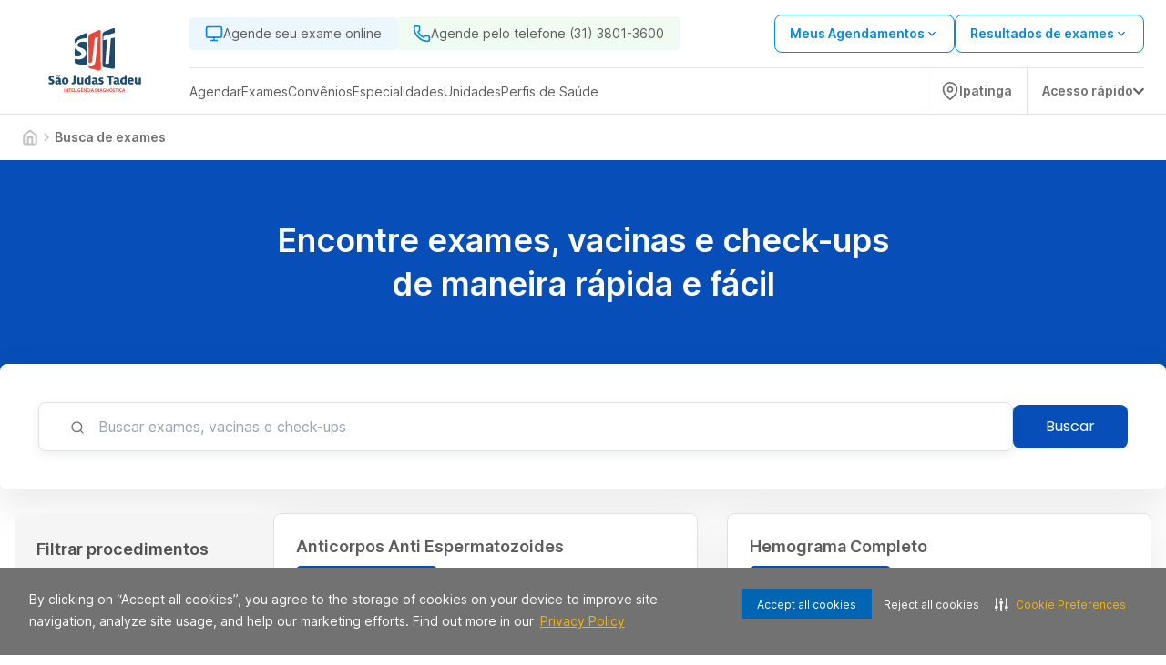

--- FILE ---
content_type: text/html; charset=utf-8
request_url: https://www.sjt.med.br/exame
body_size: 32222
content:
<!DOCTYPE html><html lang="pt-BR"><head><meta charSet="utf-8" data-next-head=""/><meta name="viewport" content="width=device-width" data-next-head=""/><script type="application/ld+json" data-next-head="">{"@context":"https://schema.org","@graph":[{"@type":"SiteNavigationElement","name":"Home","url":"https://www.sjt.med.br"},{"@type":"SiteNavigationElement","name":"Agendar","url":"https://www.sjt.med.br/agendamento-online/"},{"@type":"SiteNavigationElement","name":"Web Check-in","url":"https://webcheckin.alliar.com/?domain=undefined"},{"@type":"SiteNavigationElement","name":"Resultados de Exames"},{"@type":"SiteNavigationElement","name":"Unidades","url":"https://www.sjt.med.br/unidades"},{"@type":"SiteNavigationElement","name":"Domiciliar","url":"https://www.sjt.med.br/domiciliar"},{"@type":"SiteNavigationElement","name":"Dúvidas Frequentes","url":"https://www.sjt.med.br/informacoes-exames"},{"@type":"SiteNavigationElement","name":"Covid-19","url":"https://www.sjt.med.br/covid_19"},{"@type":"SiteNavigationElement","name":"Domiciliar","url":"https://www.sjt.med.br/domiciliar"},{"@type":"SiteNavigationElement","name":"Exames","url":"https://www.sjt.med.br/exames"},{"@type":"SiteNavigationElement","name":"Vacinas","url":"https://www.sjt.med.br/vacinas"},{"@type":"SiteNavigationElement","name":"Check-ups","url":"https://www.sjt.med.br/check-ups"},{"@type":"SiteNavigationElement","name":"Convênios","url":"https://www.sjt.med.br/agendamento-online/#/marcacao/exame"},{"@type":"SiteNavigationElement","name":"Cartão Aliança","url":"https://www.cartaoalianca.com.br/"},{"@type":"SiteNavigationElement","name":"Empresarial","url":"https://www.sjt.med.br/empresarial"},{"@type":"SiteNavigationElement","name":"Portal do Cliente","url":"https://www.sjt.med.br/agendamento-online/#/marcacao/meus-agendamentos?redirect=meus-agendamentos"}]}</script><link rel="shortcut icon" href="https://storage.googleapis.com/alliar-jornada-digital-13c0.appspot.com/home_vendas/wakanda/production/sjt_32_dbe291a771/sjt_32_dbe291a771.ico" data-next-head=""/><link rel="apple-touch-icon" href="https://storage.googleapis.com/alliar-jornada-digital-13c0.appspot.com/home_vendas/wakanda/production/sjt_32_dbe291a771/sjt_32_dbe291a771.ico" data-next-head=""/><link rel="canonical" href="https://www.sjt.med.br/exame" data-next-head=""/><meta name="keywords" content="alliar, laboratorios, alliar medicos" data-next-head=""/><meta property="og:image" content="https://storage.googleapis.com/alliar-jornada-digital-13c0.appspot.com/home_vendas/wakanda/production/STJ_1200x675_8980387a64/STJ_1200x675_8980387a64.png" data-next-head=""/><meta property="og:image:alt" content="SJT Inteligência Diagnóstica" data-next-head=""/><meta property="og:image:type" content="image/png" data-next-head=""/><meta property="og:image:width" content="1200" data-next-head=""/><meta property="og:image:height" content="675" data-next-head=""/><meta property="og:url" content="https://www.sjt.med.br/exame" data-next-head=""/><meta property="og:type" content="website" data-next-head=""/><meta property="og:locale" content="pt-BR" data-next-head=""/><meta property="og:site_name" content="SJT Inteligência Diagnóstica" data-next-head=""/><meta name="facebook-domain-verification" content="oa8ri4jyfam1hbut3rg8qaznzr5mtu" data-next-head=""/><link rel="manifest" href="/manifest.json" data-next-head=""/><meta name="robots" content="index,follow" data-next-head=""/><link rel="preload" href="https://storage.googleapis.com/alliar-jornada-digital-13c0.appspot.com/home_vendas/wakanda/production/LOGOS_SVG_320x70_9_33295111ab/LOGOS_SVG_320x70_9_33295111ab.svg" as="image" data-next-head=""/><title data-next-head="">Agende seu Exame e outros Procedimentos | SJT Inteligência Diagnóstica</title><meta property="og:title" content="Agende seu Exame e outros Procedimentos | SJT Inteligência Diagnóstica" data-next-head=""/><meta property="og:description" content="Agende seu Exame com a SJT Inteligência Diagnóstica. Exames, Vacinas, Check-Ups, Atendimento Domiciliar e mais pelo melhor preço. Acesse!" data-next-head=""/><meta name="description" content="Agende seu Exame com a SJT Inteligência Diagnóstica. Exames, Vacinas, Check-Ups, Atendimento Domiciliar e mais pelo melhor preço. Acesse!" data-next-head=""/><meta name="robots" content="noindex, follow" data-next-head=""/><script type="application/ld+json" data-next-head="">{"@context":"https://schema.org","@type":"MedicalOrganization","name":"SJT Inteligência Diagnóstica","alternateName":"SJT Inteligência Diagnóstica (Ipatinga - MG)","url":"https://www.sjt.med.br","logo":"https://storage.googleapis.com/alliar-jornada-digital-13c0.appspot.com/home_vendas/wakanda/production/LOGOS_SVG_320x70_9_33295111ab/LOGOS_SVG_320x70_9_33295111ab.svg","sameAs":["https://www.facebook.com/profile.php?id=100083309112995","https://www.instagram.com/sjtoficial/",null,"https://www.linkedin.com/company/cl-nica-s-o-judas-tadeu/?originalSubdomain=br","https://www.sjt.med.br"]}</script><link rel="next" href="https://www.sjt.med.br/exame" data-next-head=""/><link rel="preload" href="/fonts/inter/UcC73FwrK3iLTeHuS_fvQtMwCp50KnMa1ZL7W0Q5nw.woff2" as="font" type="font/woff2" crossorigin="anonymous"/><link rel="preload" href="/fonts/inter/UcC73FwrK3iLTeHuS_fvQtMwCp50KnMa1pL7W0Q5n-wU.woff2" as="font" type="font/woff2" crossorigin="anonymous"/><link rel="preload" href="/fonts/inter/UcC73FwrK3iLTeHuS_fvQtMwCp50KnMa25L7W0Q5n-wU.woff2" as="font" type="font/woff2" crossorigin="anonymous"/><link rel="preload" href="/fonts/inter/UcC73FwrK3iLTeHuS_fvQtMwCp50KnMa2JL7W0Q5n-wU.woff2" as="font" type="font/woff2" crossorigin="anonymous"/><link rel="preload" href="/fonts/inter/UcC73FwrK3iLTeHuS_fvQtMwCp50KnMa0ZL7W0Q5n-wU.woff2" as="font" type="font/woff2" crossorigin="anonymous"/><link rel="preload" href="/fonts/inter/UcC73FwrK3iLTeHuS_fvQtMwCp50KnMa2ZL7W0Q5n-wU.woff2" as="font" type="font/woff2" crossorigin="anonymous"/><link rel="preload" href="/fonts/inter/UcC73FwrK3iLTeHuS_fvQtMwCp50KnMa2pL7W0Q5n-wU.woff2" as="font" type="font/woff2" crossorigin="anonymous"/><link rel="preload" href="/fonts/poppins/poppins-v20-latin-300.woff2" as="font" type="font/woff2" crossorigin="anonymous"/><link rel="preload" href="/fonts/poppins/poppins-v20-latin-regular.woff2" as="font" type="font/woff2" crossorigin="anonymous"/><link rel="preload" href="/fonts/poppins/poppins-v20-latin-500.woff2" as="font" type="font/woff2" crossorigin="anonymous"/><link rel="preload" href="/fonts/poppins/poppins-v20-latin-600.woff2" as="font" type="font/woff2" crossorigin="anonymous"/><link rel="preload" href="/fonts/poppins/poppins-v20-latin-700.woff2" as="font" type="font/woff2" crossorigin="anonymous"/><link rel="stylesheet" type="text/css" href="https://cdn-prod.securiti.ai/consent/cookie-consent.css"/><meta name="theme-color" content="#213A72"/><script>(function(w,d,s,l,i){w[l]=w[l]||[];w[l].push({'gtm.start':
                  new Date().getTime(),event:'gtm.js'});var f=d.getElementsByTagName(s)[0],
                  j=d.createElement(s),dl=l!='dataLayer'?'&l='+l:'';j.async=true;j.src=
                  'https://www.googletagmanager.com/gtm.js?id='+i+dl;f.parentNode.insertBefore(j,f);
                  })(window,document,'script','dataLayer','GTM-TB8VRBP');</script><script>
                  (function(h,o,t,j,a,r){
                    h.hj=h.hj||function(){(h.hj.q=h.hj.q||[]).push(arguments)};
                    h._hjSettings={hjid:0000,hjsv:0000};
                    a=o.getElementsByTagName('head')[0];
                    r=o.createElement('script');r.async=1;
                    r.src=t+h._hjSettings.hjid+j+h._hjSettings.hjsv;
                    a.appendChild(r);
                  })(window,document,'https://static.hotjar.com/c/hotjar-','.js?sv=');
                </script><link rel="preload" href="https://assets.allianca.com/home/production/_next/static/css/9df4b089ebe23f8f.css" as="style"/><link rel="stylesheet" href="https://assets.allianca.com/home/production/_next/static/css/9df4b089ebe23f8f.css" data-n-g=""/><noscript data-n-css=""></noscript><script defer="" nomodule="" src="https://assets.allianca.com/home/production/_next/static/chunks/polyfills-42372ed130431b0a.js"></script><script src="https://assets.allianca.com/home/production/_next/static/chunks/webpack-5a053d4592d3a207.js" defer=""></script><script src="https://assets.allianca.com/home/production/_next/static/chunks/framework-b9fd9bcc3ecde907.js" defer=""></script><script src="https://assets.allianca.com/home/production/_next/static/chunks/main-30632a7b9bd55190.js" defer=""></script><script src="https://assets.allianca.com/home/production/_next/static/chunks/pages/_app-9334f50b7632ba21.js" defer=""></script><script src="https://assets.allianca.com/home/production/_next/static/chunks/pages/%5Bcategory%5D/pagina/%5Bpagina%5D-4348d6405547da88.js" defer=""></script><script src="https://assets.allianca.com/home/production/_next/static/D8ySNoPyZ5UWBhqsKFtvY/_buildManifest.js" defer=""></script><script src="https://assets.allianca.com/home/production/_next/static/D8ySNoPyZ5UWBhqsKFtvY/_ssgManifest.js" defer=""></script><style data-styled="" data-styled-version="6.1.19">.dojCuu{display:flex;align-items:center;justify-content:center;gap:12px;}/*!sc*/
data-styled.g3[id="styles__PaginationList-sc-p3ch6j-1"]{content:"dojCuu,"}/*!sc*/
.hnfFYN a,.hnfFYN span{cursor:default;display:flex;align-items:center;justify-content:center;color:#717171;font-family:Inter,-apple-system,BlinkMacSystemFont,'Segoe UI',Roboto,Oxygen,Ubuntu,Cantarell,'Open Sans','Helvetica Neue',sans-serif;font-weight:600;padding:4px;width:34px;height:34px;border-radius:50%;text-decoration:none;}/*!sc*/
@media (max-width:768px){.hnfFYN a,.hnfFYN span{font-size:0.75rem;width:24px;height:24px;}}/*!sc*/
.bBEtqD a,.bBEtqD span{cursor:pointer;display:flex;align-items:center;justify-content:center;color:#717171;font-family:Inter,-apple-system,BlinkMacSystemFont,'Segoe UI',Roboto,Oxygen,Ubuntu,Cantarell,'Open Sans','Helvetica Neue',sans-serif;font-weight:600;padding:4px;width:34px;height:34px;border-radius:50%;text-decoration:none;background-color:#074EB8;color:#fff;}/*!sc*/
@media (max-width:768px){.bBEtqD a,.bBEtqD span{font-size:0.75rem;width:24px;height:24px;}}/*!sc*/
.bBEtqD a:hover,.bBEtqD span:hover{box-shadow:4px 4px 8px 2px rgba(0,0,0,0.24);background-color:#E0E0E0;color:#525252;}/*!sc*/
.jCHOkC a,.jCHOkC span{cursor:pointer;display:flex;align-items:center;justify-content:center;color:#717171;font-family:Inter,-apple-system,BlinkMacSystemFont,'Segoe UI',Roboto,Oxygen,Ubuntu,Cantarell,'Open Sans','Helvetica Neue',sans-serif;font-weight:600;padding:4px;width:34px;height:34px;border-radius:50%;text-decoration:none;}/*!sc*/
@media (max-width:768px){.jCHOkC a,.jCHOkC span{font-size:0.75rem;width:24px;height:24px;}}/*!sc*/
.jCHOkC a:hover,.jCHOkC span:hover{box-shadow:4px 4px 8px 2px rgba(0,0,0,0.24);background-color:#E0E0E0;color:#525252;}/*!sc*/
.JiFxt a,.JiFxt span{cursor:pointer;display:flex;align-items:center;justify-content:center;color:#717171;font-family:Inter,-apple-system,BlinkMacSystemFont,'Segoe UI',Roboto,Oxygen,Ubuntu,Cantarell,'Open Sans','Helvetica Neue',sans-serif;font-weight:600;padding:4px;width:34px;height:34px;border-radius:50%;text-decoration:none;}/*!sc*/
@media (max-width:768px){.JiFxt a,.JiFxt span{font-size:0.75rem;width:24px;height:24px;}}/*!sc*/
data-styled.g4[id="styles__PaginationItem-sc-p3ch6j-2"]{content:"hnfFYN,bBEtqD,jCHOkC,JiFxt,"}/*!sc*/
.hFioId{position:relative;}/*!sc*/
data-styled.g5[id="styles__InputWrapper-sc-3locky-0"]{content:"hFioId,"}/*!sc*/
.fMtAsz{font-family:Inter,-apple-system,BlinkMacSystemFont,'Segoe UI',Roboto,Oxygen,Ubuntu,Cantarell,'Open Sans','Helvetica Neue',sans-serif;font-weight:400;font-size:1rem;line-height:22px;display:flex;align-items:center;width:100%;height:54px;background:#fff;box-shadow:0px 4px 12px rgba(22,34,51,0.08);border-radius:8px;border:1px solid #E0E0E0;margin-left:auto;margin-right:auto;padding-left:65px;}/*!sc*/
.fMtAsz:hover{border:1px solid #074EB8;}/*!sc*/
.fMtAsz:focus{outline:none;}/*!sc*/
.fMtAsz ::placeholder{color:#363636;}/*!sc*/
.fMtAsz ::-webkit-calendar-picker-indicator{display:none;opacity:0;}/*!sc*/
@media (max-width:768px){.fMtAsz{padding-left:48px;font-size:0.875rem;box-shadow:0 0 0 0;}}/*!sc*/
data-styled.g6[id="styles__InputField-sc-3locky-1"]{content:"fMtAsz,"}/*!sc*/
.ctKqgV{position:absolute;left:35px;top:20px;font-size:1.125rem;color:#2BBBEC;}/*!sc*/
@media (max-width:768px){.ctKqgV{left:16px;}}/*!sc*/
data-styled.g9[id="styles__IconWrapper-sc-3locky-4"]{content:"ctKqgV,"}/*!sc*/
.dOUJsu{display:flex;justify-content:center;align-items:center;top:0px;left:0px;position:fixed;width:100%;height:100%;background-color:rgba(0,0,0,0.2);z-index:1000;cursor:initial;display:none;}/*!sc*/
data-styled.g18[id="styles__ContainerModal-sc-7nwpjw-0"]{content:"dOUJsu,"}/*!sc*/
.bkTqQk{width:100%;max-width:460px;max-height:304px;border-radius:8px;background:#fff;box-shadow:0px 16px 40px 4px rgba(0,0,0,0.08);}/*!sc*/
@media (max-width:480px){.bkTqQk{max-width:initial;max-height:initial;width:100%;height:100%;border-radius:0px;}.bkTqQk .title{text-align:start;margin-top:40px;}.bkTqQk .description{text-align:start;}}/*!sc*/
data-styled.g19[id="styles__ModalCardItem-sc-7nwpjw-1"]{content:"bkTqQk,"}/*!sc*/
.ldWWue{font-family:Inter,-apple-system,BlinkMacSystemFont,'Segoe UI',Roboto,Oxygen,Ubuntu,Cantarell,'Open Sans','Helvetica Neue',sans-serif;color:#393b47;text-align:center;font-size:24px;font-weight:600;line-height:32px;margin-bottom:8px;}/*!sc*/
data-styled.g20[id="styles__Title-sc-7nwpjw-2"]{content:"ldWWue,"}/*!sc*/
.laRfll{font-family:Inter,-apple-system,BlinkMacSystemFont,'Segoe UI',Roboto,Oxygen,Ubuntu,Cantarell,'Open Sans','Helvetica Neue',sans-serif;color:#5C5C5C;text-align:center;font-size:1rem;font-weight:400!important;line-height:24px;}/*!sc*/
data-styled.g21[id="styles__Description-sc-7nwpjw-3"]{content:"laRfll,"}/*!sc*/
.cFDPKD{display:flex;justify-content:center;padding:0px 40px 40px 40px;}/*!sc*/
data-styled.g22[id="styles__ContainerForm-sc-7nwpjw-4"]{content:"cFDPKD,"}/*!sc*/
.hGa-dGL{width:100%;}/*!sc*/
.hGa-dGL a{margin-top:24px;}/*!sc*/
.hGa-dGL a+a{margin-top:8px;}/*!sc*/
data-styled.g23[id="styles__FormCardItem-sc-7nwpjw-5"]{content:"hGa-dGL,"}/*!sc*/
.bNEgAy{display:flex;justify-content:flex-end;padding-right:8px;padding-top:8px;}/*!sc*/
data-styled.g24[id="styles__Header-sc-7nwpjw-6"]{content:"bNEgAy,"}/*!sc*/
.jgwJKR{height:40px;width:40px;display:flex;justify-content:center;align-items:center;cursor:pointer;}/*!sc*/
.jgwJKR svg{font-size:20px;}/*!sc*/
data-styled.g25[id="styles__ContainerClose-sc-7nwpjw-7"]{content:"jgwJKR,"}/*!sc*/
.eIpqHD{display:flex;border-radius:100px;background-color:#2EAAE7;cursor:pointer;}/*!sc*/
data-styled.g55[id="styles__Container-sc-6n691g-0"]{content:"eIpqHD,"}/*!sc*/
.fshWJr{display:flex;width:fit-content;align-items:center;padding:12px;border-top-left-radius:100px;border-bottom-left-radius:100px;}/*!sc*/
data-styled.g56[id="styles__ContainerInfo-sc-6n691g-1"]{content:"fshWJr,"}/*!sc*/
.iNanVA{font-family:Inter,-apple-system,BlinkMacSystemFont,'Segoe UI',Roboto,Oxygen,Ubuntu,Cantarell,'Open Sans','Helvetica Neue',sans-serif;font-weight:600;text-decoration:none;margin-left:12px;color:#fff;}/*!sc*/
@media (max-width:940px){.iNanVA{display:none;}}/*!sc*/
data-styled.g57[id="styles__Text-sc-6n691g-2"]{content:"iNanVA,"}/*!sc*/
.biKtCn{display:flex;flex-direction:column;gap:16px;align-items:flex-end;position:fixed;bottom:32px;right:32px;z-index:50;}/*!sc*/
data-styled.g61[id="styles__FloatingButtonContainer-sc-1rd430m-0"]{content:"biKtCn,"}/*!sc*/
.jgFjTz{width:24px;height:24px;}/*!sc*/
data-styled.g62[id="styles__Icon-sc-1rd430m-1"]{content:"jgFjTz,"}/*!sc*/
.ejLYfY{display:flex;align-items:center;justify-content:space-between;width:fit-content;background-color:#048ae0;color:#fff;padding:12px 32px;border-radius:8px;font-size:1rem;font-weight:600;line-height:24px;width:100%;border:0;cursor:pointer;font-family:Inter,-apple-system,BlinkMacSystemFont,'Segoe UI',Roboto,Oxygen,Ubuntu,Cantarell,'Open Sans','Helvetica Neue',sans-serif;transition:all 0.2s;justify-content:center;background-color:#fff;color:#048ae0;border:solid 1px #048ae0;}/*!sc*/
.ejLYfY:hover{background-color:#014A7E;color:#fff;}/*!sc*/
.ejLYfY svg{margin-left:8px;}/*!sc*/
.ejLYfY:hover{background-color:#fff;color:#014A7E;border:solid 1px #014A7E;}/*!sc*/
.ejLYfY:disabled{background-color:#C2C2C2;border:solid 1px #C2C2C2;color:#717171;cursor:default;}/*!sc*/
.ejLYfY:disabled:hover{background-color:#C2C2C2;border:solid 1px #C2C2C2;color:#717171;}/*!sc*/
data-styled.g63[id="styles__Button-sc-elfsav-0"]{content:"ejLYfY,"}/*!sc*/
.fZzPUO{width:100%;height:100%;display:flex;align-items:center;justify-content:center;background-color:#fff;border:1px solid #E0E0E0;border-radius:8px;padding:1.5rem;box-shadow:0px 16px 40px 4px #00000014;transition:all ease-in-out 0.2s;}/*!sc*/
.fZzPUO:hover{border:1px solid rgba(7,78,184,1);}/*!sc*/
@media (max-width:940px){.fZzPUO{min-width:100%;}}/*!sc*/
@media (max-width:640px){.fZzPUO{justify-content:space-between;padding:1.5rem;height:100%;}.fZzPUO svg{color:#014A7E;}}/*!sc*/
.jMVntT{width:100%;height:100%;display:flex;align-items:center;justify-content:center;background-color:#fff;border:1px solid #E0E0E0;border-radius:8px;padding:1.5rem;transition:all ease-in-out 0.2s;}/*!sc*/
.jMVntT:hover{border:1px solid rgba(7,78,184,1);}/*!sc*/
@media (max-width:940px){.jMVntT{min-width:365px;}}/*!sc*/
@media (max-width:640px){.jMVntT{justify-content:space-between;padding:1.5rem;height:100%;}.jMVntT svg{color:#014A7E;}}/*!sc*/
data-styled.g64[id="styles__Wrapper-sc-1fl9mcc-0"]{content:"fZzPUO,jMVntT,"}/*!sc*/
.iZBqVb{display:flex;flex-direction:column;justify-content:space-between;gap:1rem;width:100%;height:100%;}/*!sc*/
@media (max-width:640px){.iZBqVb{gap:1rem;}}/*!sc*/
.gPFdHZ{display:flex;flex-direction:column;justify-content:space-between;gap:1rem;width:100%;height:100%;min-width:354px;}/*!sc*/
@media (max-width:640px){.gPFdHZ{gap:1rem;}}/*!sc*/
data-styled.g65[id="styles__CardContainer-sc-1fl9mcc-1"]{content:"iZBqVb,gPFdHZ,"}/*!sc*/
.fOUQPP{font-family:Inter,-apple-system,BlinkMacSystemFont,'Segoe UI',Roboto,Oxygen,Ubuntu,Cantarell,'Open Sans','Helvetica Neue',sans-serif;font-weight:600;font-size:1.125rem;line-height:24px;color:#5C5C5C;height:48px;display:-webkit-box;-webkit-line-clamp:2;-webkit-box-orient:vertical;overflow:hidden;text-overflow:ellipsis;}/*!sc*/
@media (max-width:640px){.fOUQPP{font-size:1.125rem;}}/*!sc*/
data-styled.g66[id="styles__Title-sc-1fl9mcc-2"]{content:"fOUQPP,"}/*!sc*/
.bqFtfe{display:inline-flex;align-items:center;justify-content:center;gap:0.5rem;background-color:#E0E0E0;color:#5C5C5C;font-size:0.75rem;font-weight:600;padding:4px 8px;border-radius:8px;line-height:1;white-space:nowrap;}/*!sc*/
.bqFtfe img{display:block;}/*!sc*/
data-styled.g67[id="styles__Badge-sc-1fl9mcc-3"]{content:"bqFtfe,"}/*!sc*/
.kNLpSb{font-family:Inter,-apple-system,BlinkMacSystemFont,'Segoe UI',Roboto,Oxygen,Ubuntu,Cantarell,'Open Sans','Helvetica Neue',sans-serif;font-weight:400;font-size:0.75rem;color:#717171;}/*!sc*/
@media (max-width:640px){.kNLpSb{font-size:0.75rem;}}/*!sc*/
data-styled.g68[id="styles__ValuesText-sc-1fl9mcc-4"]{content:"kNLpSb,"}/*!sc*/
.jrXfVy{font-family:Inter,-apple-system,BlinkMacSystemFont,'Segoe UI',Roboto,Oxygen,Ubuntu,Cantarell,'Open Sans','Helvetica Neue',sans-serif;font-weight:600;line-height:32px;color:#050505;font-size:1.25rem;margin-top:4px;margin-bottom:12px;}/*!sc*/
@media (max-width:640px){.jrXfVy{font-size:1.75rem;font-weight:700;}}/*!sc*/
data-styled.g69[id="styles__PriceContainer-sc-1fl9mcc-5"]{content:"jrXfVy,"}/*!sc*/
.bYgNav{display:flex;justify-content:space-between;flex-direction:column;gap:0.25rem;}/*!sc*/
.hEMRIb{display:flex;justify-content:space-between;flex-direction:row;gap:0.25rem;}/*!sc*/
data-styled.g70[id="styles__TitleContainer-sc-1fl9mcc-6"]{content:"bYgNav,hEMRIb,"}/*!sc*/
.fBlpzo{font-family:Inter,-apple-system,BlinkMacSystemFont,'Segoe UI',Roboto,Oxygen,Ubuntu,Cantarell,'Open Sans','Helvetica Neue',sans-serif;color:#717171;font-weight:400;font-size:0.75rem;line-height:150%;margin-bottom:12px;}/*!sc*/
@media (max-width:640px){.fBlpzo{font-family:Inter,-apple-system,BlinkMacSystemFont,'Segoe UI',Roboto,Oxygen,Ubuntu,Cantarell,'Open Sans','Helvetica Neue',sans-serif;font-size:0.75rem;}}/*!sc*/
data-styled.g71[id="styles__ValueDescription-sc-1fl9mcc-7"]{content:"fBlpzo,"}/*!sc*/
.jSqXUl{background-color:#E0E0E0;height:1px;border:none;}/*!sc*/
data-styled.g72[id="styles__Line-sc-1fl9mcc-8"]{content:"jSqXUl,"}/*!sc*/
.fVBeeU{display:flex;flex-direction:column;}/*!sc*/
data-styled.g73[id="styles__ValuesContainer-sc-1fl9mcc-9"]{content:"fVBeeU,"}/*!sc*/
.hKMfcD{color:#074EB8;font-family:Inter,-apple-system,BlinkMacSystemFont,'Segoe UI',Roboto,Oxygen,Ubuntu,Cantarell,'Open Sans','Helvetica Neue',sans-serif;font-size:0.875rem;font-style:normal;font-weight:600;line-height:18px;text-decoration:underline;cursor:pointer;}/*!sc*/
.hKMfcD:hover{color:#0F3A7A;}/*!sc*/
@media (max-width:640px){.hKMfcD{font-size:0.75rem;padding-right:0.5rem;}}/*!sc*/
data-styled.g74[id="styles__ShowMoreText-sc-1fl9mcc-10"]{content:"hKMfcD,"}/*!sc*/
.bUjtUm{display:flex;align-items:center;border:solid 1px #074EB8;border-radius:8px;color:#074EB8;gap:0.5rem;justify-content:center;font-family:Inter,-apple-system,BlinkMacSystemFont,'Segoe UI',Roboto,Oxygen,Ubuntu,Cantarell,'Open Sans','Helvetica Neue',sans-serif;font-size:0.875rem;font-weight:600;padding:4px 12px;position:relative;z-index:1;cursor:pointer;}/*!sc*/
.bUjtUm:hover{border:1px solid #0F3A7A;color:#0F3A7A;box-shadow:2px 2px 4px 0px rgba(0,0,0,0.1);}/*!sc*/
.bUjtUm >img:hover{opacity:0.8;}/*!sc*/
@media (max-width:640px){.bUjtUm{font-size:0.75rem;}}/*!sc*/
data-styled.g75[id="styles__AddToCartButton-sc-1fl9mcc-11"]{content:"bUjtUm,"}/*!sc*/
.eFhhjM{display:flex;align-items:center;justify-content:space-between;gap:1rem;}/*!sc*/
.huWjRW{display:flex;align-items:center;justify-content:flex-end;gap:1rem;}/*!sc*/
data-styled.g76[id="styles__ButtonContainer-sc-1fl9mcc-12"]{content:"eFhhjM,huWjRW,"}/*!sc*/
.hLVKCQ{display:inline-flex;background-color:#074eb8;color:#ffffff;font-size:12px;font-weight:600;padding:4px 8px;border-radius:5px;line-height:1;white-space:nowrap;width:fit-content;margin-top:-15px;}/*!sc*/
data-styled.g77[id="styles__HealthInsuranceTag-sc-1fl9mcc-13"]{content:"hLVKCQ,"}/*!sc*/
.bXkBsd{display:flex;align-items:center;width:100%;max-width:81.25rem;margin-left:auto;margin-right:auto;padding:1rem 1.5rem;}/*!sc*/
@media (max-width:940px){.bXkBsd{display:none;}}/*!sc*/
data-styled.g122[id="styles__ContainerDivWrapper-sc-1ugm1k6-0"]{content:"bXkBsd,"}/*!sc*/
.ccKDSd{display:flex;flex-wrap:wrap;gap:1.5rem;}/*!sc*/
data-styled.g123[id="styles__Ol-sc-1ugm1k6-1"]{content:"ccKDSd,"}/*!sc*/
.llAsto{display:flex;align-items:center;gap:1.5rem;font-family:Inter,-apple-system,BlinkMacSystemFont,'Segoe UI',Roboto,Oxygen,Ubuntu,Cantarell,'Open Sans','Helvetica Neue',sans-serif;color:#C2C2C2;}/*!sc*/
.llAsto:last-child{font-weight:600;color:#717171;}/*!sc*/
data-styled.g124[id="styles__Li-sc-1ugm1k6-2"]{content:"llAsto,"}/*!sc*/
.gpxplj{display:flex;color:inherit;font-size:0.875rem;text-decoration:none;cursor:pointer;}/*!sc*/
.gpxplj span{display:flex;align-items:center;font-family:Inter,-apple-system,BlinkMacSystemFont,'Segoe UI',Roboto,Oxygen,Ubuntu,Cantarell,'Open Sans','Helvetica Neue',sans-serif;line-height:18px;}/*!sc*/
data-styled.g125[id="styles__ListAnchor-sc-1ugm1k6-3"]{content:"gpxplj,"}/*!sc*/
.bXcKpk{display:flex;}/*!sc*/
data-styled.g126[id="styles__ChevronsContainer-sc-1ugm1k6-4"]{content:"bXcKpk,"}/*!sc*/
.fHcgzL{background-color:#074EB8;}/*!sc*/
@media (min-width:1024px){.fHcgzL{height:300px;}}/*!sc*/
@media (max-width:1024px){.fHcgzL{padding:0;}}/*!sc*/
data-styled.g127[id="styles__Wrapper-sc-cmrls1-0"]{content:"fHcgzL,"}/*!sc*/
.sHeEG{text-align:center;}/*!sc*/
.sHeEG >:first-child{background-color:transparent;}/*!sc*/
@media (max-width:940px){.sHeEG{text-align:start;justify-content:start;max-height:250px;padding:0;}}/*!sc*/
data-styled.g128[id="styles__BannerContainer-sc-cmrls1-1"]{content:"sHeEG,"}/*!sc*/
.fCxiTQ{display:flex;justify-content:space-between;align-items:center;background-color:#fff;width:100%;max-width:81.25rem;margin-left:auto;margin-right:auto;border-radius:8px;padding:42px;gap:24px;box-shadow:0px 16px 40px 4px rgba(0,0,0,0.08);}/*!sc*/
.fCxiTQ >:first-child{flex-grow:1;}/*!sc*/
@media (max-width:940px){.fCxiTQ{padding:1.5rem 1.5rem;border-radius:0;box-shadow:0px 16px 40px 4px rgba(0,0,0,0.04);}}/*!sc*/
data-styled.g129[id="styles__SearchContainer-sc-cmrls1-2"]{content:"fCxiTQ,"}/*!sc*/
.evsXpC{background-color:#074EB8;color:#fff;font-family:Poppins,-apple-system,BlinkMacSystemFont,'Segoe UI',Roboto,Oxygen,Ubuntu,Cantarell,'Open Sans','Helvetica Neue',sans-serif;font-size:1rem;font-weight:400;border-radius:8px;padding:12px 36px;}/*!sc*/
.evsXpC:hover{background-color:#0F3A7A;}/*!sc*/
data-styled.g130[id="styles__SearchButton-sc-cmrls1-3"]{content:"evsXpC,"}/*!sc*/
.hgXqgq{display:flex;align-items:center;justify-content:center;}/*!sc*/
.hgXqgq .up{transform:rotate(180deg);}/*!sc*/
.hgXqgq .left{transform:rotate(90deg);}/*!sc*/
.hgXqgq .right{transform:rotate(-90deg);}/*!sc*/
data-styled.g146[id="Arrow__ArrowIconStyle-sc-aookpx-0"]{content:"hgXqgq,"}/*!sc*/
.hzOICg{min-width:300px;padding-top:1rem;padding-bottom:1rem;padding-left:1rem;}/*!sc*/
@media (max-width:640px){.hzOICg{display:none;}}/*!sc*/
data-styled.g147[id="styles__GridWrapper-sc-k4izdy-0"]{content:"hzOICg,"}/*!sc*/
.hLSnTG{width:100%;display:flex;justify-content:center;align-items:center;padding:11px 0;border-radius:8px;color:#fff;background-color:#074EB8;}/*!sc*/
@media (min-width:940px){.hLSnTG{margin-top:1.5rem;}}/*!sc*/
.hLSnTG:hover{background-color:#0F3A7A;}/*!sc*/
data-styled.g151[id="styles__ApplyFilterButton-sc-k4izdy-4"]{content:"hLSnTG,"}/*!sc*/
.eBkDMJ{margin-bottom:1.5rem;background-color:#F5F5F5;border-radius:8px;padding:1.5rem;}/*!sc*/
@media (max-width:640px){.eBkDMJ{display:flex;flex-direction:column;width:100%;height:100%;margin:1.5rem;flex-grow:1;position:relative;overflow-y:auto;}}/*!sc*/
data-styled.g154[id="styles__FilterContainer-sc-k4izdy-7"]{content:"eBkDMJ,"}/*!sc*/
.eoBngX{font-family:Inter,-apple-system,BlinkMacSystemFont,'Segoe UI',Roboto,Oxygen,Ubuntu,Cantarell,'Open Sans','Helvetica Neue',sans-serif;font-size:1.125rem;line-height:32px;font-weight:600;color:#525252;margin-bottom:1.5rem;}/*!sc*/
data-styled.g155[id="styles__Title-sc-k4izdy-8"]{content:"eoBngX,"}/*!sc*/
.cDGAph{font-family:Inter,-apple-system,BlinkMacSystemFont,'Segoe UI',Roboto,Oxygen,Ubuntu,Cantarell,'Open Sans','Helvetica Neue',sans-serif;font-size:0.875rem;line-height:18px;color:#5C5C5C;}/*!sc*/
@media (max-width:940px){.cDGAph{font-size:0.75rem;line-height:16px;}}/*!sc*/
data-styled.g156[id="styles__Label-sc-k4izdy-9"]{content:"cDGAph,"}/*!sc*/
.iycVOq{display:flex;flex-direction:column;gap:1.5rem;}/*!sc*/
data-styled.g157[id="styles__ListBoxContainer-sc-k4izdy-10"]{content:"iycVOq,"}/*!sc*/
.TZfKR{display:flex;flex-direction:column;gap:0.5rem;width:100%;}/*!sc*/
data-styled.g159[id="styles__FieldContent-sc-k4izdy-12"]{content:"TZfKR,"}/*!sc*/
.fJnoKF{display:flex;justify-content:space-between;align-items:center;width:100%;height:56px;padding:5px 1rem;border-radius:8px;background-color:#fff;font-family:Inter,-apple-system,BlinkMacSystemFont,'Segoe UI',Roboto,Oxygen,Ubuntu,Cantarell,'Open Sans','Helvetica Neue',sans-serif;font-weight:600;font-size:0.875rem;line-height:18px;color:#074EB8;text-align:start;transition:all 0.2s ease-in-out;cursor:pointer;}/*!sc*/
.fJnoKF:hover{background-color:#E0E0E0;color:#16203D;}/*!sc*/
.fJnoKF:disabled{opacity:0.6;cursor:default;color:#C2C2C2;}/*!sc*/
.fJnoKF:disabled:hover{background-color:#fff;}/*!sc*/
@media (max-width:940px){.fJnoKF{line-height:18px;}}/*!sc*/
.fJnoKF input[type='checkbox']{margin-right:8px;}/*!sc*/
.fJnoKF label{font-size:0.875rem;color:#074EB8;}/*!sc*/
data-styled.g160[id="styles__Field-sc-k4izdy-13"]{content:"fJnoKF,"}/*!sc*/
.cYmFUv{display:flex;flex-direction:column;border-radius:8px;margin-top:4px;background-color:#fff;font-family:Inter,-apple-system,BlinkMacSystemFont,'Segoe UI',Roboto,Oxygen,Ubuntu,Cantarell,'Open Sans','Helvetica Neue',sans-serif;font-size:0.75rem;line-height:18px;color:#5C5C5C;transition:all 0.2s ease-in-out;overflow-y:auto;max-height:200px;}/*!sc*/
.cYmFUv a{color:#5C5C5C;}/*!sc*/
.cYmFUv li:hover{background-color:#F5F5F5;}/*!sc*/
@media (max-width:640px){.cYmFUv{max-width:initial;}}/*!sc*/
data-styled.g161[id="styles__Options-sc-k4izdy-14"]{content:"cYmFUv,"}/*!sc*/
.dMMZtT{width:100%;display:flex;justify-content:center;align-items:center;padding:11px 0;border:1px solid #074EB8;border-radius:8px;color:#074EB8;}/*!sc*/
.dMMZtT:hover{color:#014A7E;border:1px solid #014A7E;box-shadow:0 0 0 0;}/*!sc*/
.dMMZtT:disabled{color:#C2C2C2;border:1px solid #C2C2C2;}/*!sc*/
@media (max-width:640px){.dMMZtT:disabled{display:none;}}/*!sc*/
data-styled.g164[id="styles__CartButton-sc-k4izdy-17"]{content:"dMMZtT,"}/*!sc*/
.cSlAIN{display:block;font-family:Inter,-apple-system,BlinkMacSystemFont,'Segoe UI',Roboto,Oxygen,Ubuntu,Cantarell,'Open Sans','Helvetica Neue',sans-serif;font-size:0.875rem;line-height:24px;text-align:right;margin:1.5rem 0;width:100%;color:#0072BC;cursor:pointer;}/*!sc*/
.cSlAIN:disabled{border:1px solid #C2C2C2;color:#717171;opacity:0.6;cursor:default;}/*!sc*/
.cSlAIN:hover{color:#074EB8;}/*!sc*/
data-styled.g165[id="styles__ClearFilterButton-sc-k4izdy-18"]{content:"cSlAIN,"}/*!sc*/
.hRoqSu{position:sticky;top:30px;z-index:1;margin-bottom:5.5rem;}/*!sc*/
@media (max-width:940px){.hRoqSu{top:150px;}}/*!sc*/
data-styled.g167[id="styles__Container-sc-k4izdy-20"]{content:"hRoqSu,"}/*!sc*/
.ejydgF{height:100%;}/*!sc*/
data-styled.g168[id="styles__StickyWrapper-sc-k4izdy-21"]{content:"ejydgF,"}/*!sc*/
.criKaf{width:100%;max-width:81.25rem;margin-left:auto;margin-right:auto;margin-bottom:72px;margin-top:72px;}/*!sc*/
@media (max-width:640px){.criKaf{margin-top:30px;}}/*!sc*/
data-styled.g174[id="styles__Container-sc-1cvchnv-0"]{content:"criKaf,"}/*!sc*/
.bvEkvC{display:flex;gap:2rem;justify-content:center;}/*!sc*/
data-styled.g175[id="styles__FilterAndResultsContainer-sc-1cvchnv-1"]{content:"bvEkvC,"}/*!sc*/
.iCUAkY{width:100%;}/*!sc*/
data-styled.g176[id="styles__ResultsSection-sc-1cvchnv-2"]{content:"iCUAkY,"}/*!sc*/
.djhYyR{display:grid;grid-template-columns:repeat(3,1fr);gap:2rem;padding:1rem;padding-left:0;margin-bottom:3.5rem;}/*!sc*/
@media (max-width:1280px){.djhYyR{grid-template-columns:repeat(2,1fr);}}/*!sc*/
@media (max-width:940px){.djhYyR{grid-template-columns:repeat(1,1fr);}}/*!sc*/
@media (max-width:640px){.djhYyR{grid-template-columns:repeat(1,1fr);padding-left:1rem;}}/*!sc*/
data-styled.g178[id="styles__Wrapper-sc-1cvchnv-4"]{content:"djhYyR,"}/*!sc*/
.brirha{width:100%;display:flex;justify-content:center;}/*!sc*/
.brirha .loading{animation:rotation 1s infinite linear;}/*!sc*/
@keyframes rotation{from{transform:rotate(0deg);}to{transform:rotate(360deg);}}/*!sc*/
data-styled.g179[id="styles__CenterButton-sc-1cvchnv-5"]{content:"brirha,"}/*!sc*/
.jtgpyb{display:grid;grid-template-columns:repeat(3,1fr);gap:1rem;width:100%;max-width:1300px;margin-left:auto;margin-right:auto;overflow:auto;scrollbar-width:none;-ms-overflow-style:none;}/*!sc*/
.jtgpyb::-webkit-scrollbar{display:none;}/*!sc*/
@media (max-width:940px){.jtgpyb{display:flex;grid-template-columns:initial;}.jtgpyb li:last-child{margin-right:1.5rem;}}/*!sc*/
data-styled.g224[id="styles__ProductCardList-sc-1kkgzm0-0"]{content:"jtgpyb,"}/*!sc*/
.hzcxgv{font-family:Inter,-apple-system,BlinkMacSystemFont,'Segoe UI',Roboto,Oxygen,Ubuntu,Cantarell,'Open Sans','Helvetica Neue',sans-serif;font-size:24px;font-weight:600;color:#050505;margin-bottom:3rem;margin-right:1.5rem;}/*!sc*/
@media (max-width:940px){.hzcxgv{font-size:18px;}}/*!sc*/
data-styled.g225[id="styles__Title-sc-ra5qbp-0"]{content:"hzcxgv,"}/*!sc*/
.jUuYyX{width:100%;max-width:81.25rem;margin-left:auto;margin-right:auto;margin-top:72px;padding-left:1.5rem;padding-right:1.5rem;margin-bottom:149px;}/*!sc*/
@media (max-width:940px){.jUuYyX{margin-bottom:72px;padding-right:0;}}/*!sc*/
data-styled.g229[id="styles__Container-sc-ra5qbp-4"]{content:"jUuYyX,"}/*!sc*/
.bFXcsx{display:flex;align-items:center;gap:0.5rem;margin-top:3rem;font-family:Inter,-apple-system,BlinkMacSystemFont,'Segoe UI',Roboto,Oxygen,Ubuntu,Cantarell,'Open Sans','Helvetica Neue',sans-serif;font-size:0.875rem;font-weight:600;color:#3180F5;}/*!sc*/
data-styled.g230[id="styles__CheckUpLink-sc-ra5qbp-5"]{content:"bFXcsx,"}/*!sc*/
@font-face{font-family:'Inter';font-style:normal;font-weight:400;font-display:swap;src:local('Inter'),url('/fonts/inter/UcC73FwrK3iLTeHuS_fvQtMwCp50KnMa2JL7W0Q5n-wU.woff2') format('woff2');unicode-range:U+0460-052F,U+1C80-1C88,U+20B4,U+2DE0-2DFF,U+A640-A69F,U+FE2E-FE2F;}/*!sc*/
@font-face{font-family:'Inter';font-style:normal;font-weight:400;font-display:swap;src:local('Inter'),url('/fonts/inter/UcC73FwrK3iLTeHuS_fvQtMwCp50KnMa0ZL7W0Q5n-wU.woff2') format('woff2');unicode-range:U+0301,U+0400-045F,U+0490-0491,U+04B0-04B1,U+2116;}/*!sc*/
@font-face{font-family:'Inter';font-style:normal;font-weight:400;font-display:swap;src:local('Inter'),url('/fonts/inter/UcC73FwrK3iLTeHuS_fvQtMwCp50KnMa2ZL7W0Q5n-wU.woff2') format('woff2');unicode-range:U+1F00-1FFF;}/*!sc*/
@font-face{font-family:'Inter';font-style:normal;font-weight:400;font-display:swap;src:local('Inter'),url('/fonts/inter/UcC73FwrK3iLTeHuS_fvQtMwCp50KnMa1pL7W0Q5n-wU.woff2') format('woff2');unicode-range:U+0370-03FF;}/*!sc*/
@font-face{font-family:'Inter';font-style:normal;font-weight:400;font-display:swap;src:local('Inter'),url('/fonts/inter/UcC73FwrK3iLTeHuS_fvQtMwCp50KnMa2pL7W0Q5n-wU.woff2') format('woff2');unicode-range:U+0102-0103,U+0110-0111,U+0128-0129,U+0168-0169,U+01A0-01A1,U+01AF-01B0,U+0300-0301,U+0303-0304,U+0308-0309,U+0323,U+0329,U+1EA0-1EF9,U+20AB;}/*!sc*/
@font-face{font-family:'Inter';font-style:normal;font-weight:400;font-display:swap;src:local('Inter'),url('/fonts/inter/UcC73FwrK3iLTeHuS_fvQtMwCp50KnMa25L7W0Q5n-wU.woff2') format('woff2');unicode-range:U+0100-02AF,U+0304,U+0308,U+0329,U+1E00-1E9F,U+1EF2-1EFF,U+2020,U+20A0-20AB,U+20AD-20CF,U+2113,U+2C60-2C7F,U+A720-A7FF;}/*!sc*/
@font-face{font-family:'Inter';font-style:normal;font-weight:400;font-display:swap;src:local('Inter'),url('/fonts/inter/UcC73FwrK3iLTeHuS_fvQtMwCp50KnMa1ZL7W0Q5nw.woff2') format('woff2');unicode-range:U+0000-00FF,U+0131,U+0152-0153,U+02BB-02BC,U+02C6,U+02DA,U+02DC,U+0304,U+0308,U+0329,U+2000-206F,U+2074,U+20AC,U+2122,U+2191,U+2193,U+2212,U+2215,U+FEFF,U+FFFD;}/*!sc*/
@font-face{font-family:'Inter';font-style:normal;font-weight:600;font-display:swap;src:local('Inter'),url('/fonts/inter/UcC73FwrK3iLTeHuS_fvQtMwCp50KnMa2JL7W0Q5n-wU.woff2') format('woff2');unicode-range:U+0460-052F,U+1C80-1C88,U+20B4,U+2DE0-2DFF,U+A640-A69F,U+FE2E-FE2F;}/*!sc*/
@font-face{font-family:'Inter';font-style:normal;font-weight:600;font-display:swap;src:local('Inter'),url('/fonts/inter/UcC73FwrK3iLTeHuS_fvQtMwCp50KnMa0ZL7W0Q5n-wU.woff2') format('woff2');unicode-range:U+0301,U+0400-045F,U+0490-0491,U+04B0-04B1,U+2116;}/*!sc*/
@font-face{font-family:'Inter';font-style:normal;font-weight:600;font-display:swap;src:local('Inter'),url('/fonts/inter/UcC73FwrK3iLTeHuS_fvQtMwCp50KnMa2ZL7W0Q5n-wU.woff2') format('woff2');unicode-range:U+1F00-1FFF;}/*!sc*/
@font-face{font-family:'Inter';font-style:normal;font-weight:600;font-display:swap;src:local('Inter'),url('/fonts/inter/UcC73FwrK3iLTeHuS_fvQtMwCp50KnMa1pL7W0Q5n-wU.woff2') format('woff2');unicode-range:U+0370-03FF;}/*!sc*/
@font-face{font-family:'Inter';font-style:normal;font-weight:600;font-display:swap;src:local('Inter'),url('/fonts/inter/UcC73FwrK3iLTeHuS_fvQtMwCp50KnMa2pL7W0Q5n-wU.woff2') format('woff2');unicode-range:U+0102-0103,U+0110-0111,U+0128-0129,U+0168-0169,U+01A0-01A1,U+01AF-01B0,U+0300-0301,U+0303-0304,U+0308-0309,U+0323,U+0329,U+1EA0-1EF9,U+20AB;}/*!sc*/
@font-face{font-family:'Inter';font-style:normal;font-weight:600;font-display:swap;src:local('Inter'),url('/fonts/inter/UcC73FwrK3iLTeHuS_fvQtMwCp50KnMa25L7W0Q5n-wU.woff2') format('woff2');unicode-range:U+0100-02AF,U+0304,U+0308,U+0329,U+1E00-1E9F,U+1EF2-1EFF,U+2020,U+20A0-20AB,U+20AD-20CF,U+2113,U+2C60-2C7F,U+A720-A7FF;}/*!sc*/
@font-face{font-family:'Inter';font-style:normal;font-weight:600;font-display:swap;src:local('Inter'),url('/fonts/inter/UcC73FwrK3iLTeHuS_fvQtMwCp50KnMa1ZL7W0Q5nw.woff2') format('woff2');unicode-range:U+0000-00FF,U+0131,U+0152-0153,U+02BB-02BC,U+02C6,U+02DA,U+02DC,U+0304,U+0308,U+0329,U+2000-206F,U+2074,U+20AC,U+2122,U+2191,U+2193,U+2212,U+2215,U+FEFF,U+FFFD;}/*!sc*/
@font-face{font-family:'Inter';font-style:normal;font-weight:700;font-display:swap;src:local('Inter'),url('/fonts/inter/UcC73FwrK3iLTeHuS_fvQtMwCp50KnMa2JL7W0Q5n-wU.woff2') format('woff2');unicode-range:U+0460-052F,U+1C80-1C88,U+20B4,U+2DE0-2DFF,U+A640-A69F,U+FE2E-FE2F;}/*!sc*/
@font-face{font-family:'Inter';font-style:normal;font-weight:700;font-display:swap;src:local('Inter'),url('/fonts/inter/UcC73FwrK3iLTeHuS_fvQtMwCp50KnMa0ZL7W0Q5n-wU.woff2') format('woff2');unicode-range:U+0301,U+0400-045F,U+0490-0491,U+04B0-04B1,U+2116;}/*!sc*/
@font-face{font-family:'Inter';font-style:normal;font-weight:700;font-display:swap;src:local('Inter'),url('/fonts/inter/UcC73FwrK3iLTeHuS_fvQtMwCp50KnMa2ZL7W0Q5n-wU.woff2') format('woff2');unicode-range:U+1F00-1FFF;}/*!sc*/
@font-face{font-family:'Inter';font-style:normal;font-weight:700;font-display:swap;src:local('Inter'),url('/fonts/inter/UcC73FwrK3iLTeHuS_fvQtMwCp50KnMa1pL7W0Q5n-wU.woff2') format('woff2');unicode-range:U+0370-03FF;}/*!sc*/
@font-face{font-family:'Inter';font-style:normal;font-weight:700;font-display:swap;src:local('Inter'),url('/fonts/inter/UcC73FwrK3iLTeHuS_fvQtMwCp50KnMa2pL7W0Q5n-wU.woff2') format('woff2');unicode-range:U+0102-0103,U+0110-0111,U+0128-0129,U+0168-0169,U+01A0-01A1,U+01AF-01B0,U+0300-0301,U+0303-0304,U+0308-0309,U+0323,U+0329,U+1EA0-1EF9,U+20AB;}/*!sc*/
@font-face{font-family:'Inter';font-style:normal;font-weight:700;font-display:swap;src:local('Inter'),url('/fonts/inter/UcC73FwrK3iLTeHuS_fvQtMwCp50KnMa25L7W0Q5n-wU.woff2') format('woff2');unicode-range:U+0100-02AF,U+0304,U+0308,U+0329,U+1E00-1E9F,U+1EF2-1EFF,U+2020,U+20A0-20AB,U+20AD-20CF,U+2113,U+2C60-2C7F,U+A720-A7FF;}/*!sc*/
@font-face{font-family:'Inter';font-style:normal;font-weight:700;font-display:swap;src:local('Inter'),url('/fonts/inter/UcC73FwrK3iLTeHuS_fvQtMwCp50KnMa1ZL7W0Q5nw.woff2') format('woff2');unicode-range:U+0000-00FF,U+0131,U+0152-0153,U+02BB-02BC,U+02C6,U+02DA,U+02DC,U+0304,U+0308,U+0329,U+2000-206F,U+2074,U+20AC,U+2122,U+2191,U+2193,U+2212,U+2215,U+FEFF,U+FFFD;}/*!sc*/
@font-face{font-family:'Inter';font-style:normal;font-weight:800;font-display:swap;src:local('Inter'),url('/fonts/inter/UcC73FwrK3iLTeHuS_fvQtMwCp50KnMa2JL7W0Q5n-wU.woff2') format('woff2');unicode-range:U+0460-052F,U+1C80-1C88,U+20B4,U+2DE0-2DFF,U+A640-A69F,U+FE2E-FE2F;}/*!sc*/
@font-face{font-family:'Inter';font-style:normal;font-weight:800;font-display:swap;src:local('Inter'),url('/fonts/inter/UcC73FwrK3iLTeHuS_fvQtMwCp50KnMa0ZL7W0Q5n-wU.woff2') format('woff2');unicode-range:U+0301,U+0400-045F,U+0490-0491,U+04B0-04B1,U+2116;}/*!sc*/
@font-face{font-family:'Inter';font-style:normal;font-weight:800;font-display:swap;src:local('Inter'),url('/fonts/inter/UcC73FwrK3iLTeHuS_fvQtMwCp50KnMa2ZL7W0Q5n-wU.woff2') format('woff2');unicode-range:U+1F00-1FFF;}/*!sc*/
@font-face{font-family:'Inter';font-style:normal;font-weight:800;font-display:swap;src:local('Inter'),url('/fonts/inter/UcC73FwrK3iLTeHuS_fvQtMwCp50KnMa1pL7W0Q5n-wU.woff2') format('woff2');unicode-range:U+0370-03FF;}/*!sc*/
@font-face{font-family:'Inter';font-style:normal;font-weight:800;font-display:swap;src:local('Inter'),url('/fonts/inter/UcC73FwrK3iLTeHuS_fvQtMwCp50KnMa2pL7W0Q5n-wU.woff2') format('woff2');unicode-range:U+0102-0103,U+0110-0111,U+0128-0129,U+0168-0169,U+01A0-01A1,U+01AF-01B0,U+0300-0301,U+0303-0304,U+0308-0309,U+0323,U+0329,U+1EA0-1EF9,U+20AB;}/*!sc*/
@font-face{font-family:'Inter';font-style:normal;font-weight:800;font-display:swap;src:local('Inter'),url('/fonts/inter/UcC73FwrK3iLTeHuS_fvQtMwCp50KnMa25L7W0Q5n-wU.woff2') format('woff2');unicode-range:U+0100-02AF,U+0304,U+0308,U+0329,U+1E00-1E9F,U+1EF2-1EFF,U+2020,U+20A0-20AB,U+20AD-20CF,U+2113,U+2C60-2C7F,U+A720-A7FF;}/*!sc*/
@font-face{font-family:'Inter';font-style:normal;font-weight:800;font-display:swap;src:local('Inter'),url('/fonts/inter/UcC73FwrK3iLTeHuS_fvQtMwCp50KnMa1ZL7W0Q5nw.woff2') format('woff2');unicode-range:U+0000-00FF,U+0131,U+0152-0153,U+02BB-02BC,U+02C6,U+02DA,U+02DC,U+0304,U+0308,U+0329,U+2000-206F,U+2074,U+20AC,U+2122,U+2191,U+2193,U+2212,U+2215,U+FEFF,U+FFFD;}/*!sc*/
data-styled.g270[id="sc-global-gXPlPQ1"]{content:"sc-global-gXPlPQ1,"}/*!sc*/
@font-face{font-family:'Poppins';font-style:normal;font-weight:300;font-display:swap;src:local('Poppins Light'),local('Poppins-Light'),url('/fonts/poppins/poppins-v20-latin-300.woff2') format('woff2');}/*!sc*/
@font-face{font-family:'Poppins';font-style:normal;font-weight:400;font-display:swap;src:local('Poppins Regular'),local('Poppins-Regular'),url('/fonts/poppins/poppins-v20-latin-regular.woff2') format('woff2');}/*!sc*/
@font-face{font-family:'Poppins';font-style:normal;font-weight:500;font-display:swap;src:local('Poppins Regular'),local('Poppins-Regular'),url('/fonts/poppins/poppins-v20-latin-500.woff2') format('woff2');}/*!sc*/
@font-face{font-family:'Poppins';font-style:normal;font-weight:600;font-display:swap;src:local('Poppins SemiBold'),local('Poppins-SemiBold'),url('/fonts/poppins/poppins-v20-latin-600.woff2') format('woff2');}/*!sc*/
@font-face{font-family:'Poppins';font-style:normal;font-weight:700;font-display:swap;src:local('Poppins SemiBold'),local('Poppins-SemiBold'),url('/fonts/poppins/poppins-v20-latin-700.woff2') format('woff2');}/*!sc*/
data-styled.g271[id="sc-global-gvuMSs1"]{content:"sc-global-gvuMSs1,"}/*!sc*/
*{margin:0;padding:0;box-sizing:border-box;-webkit-font-smoothing:antialiased;-moz-osx-font-smoothing:grayscale;font-family:Inter,-apple-system,BlinkMacSystemFont,'Segoe UI',Roboto,Oxygen,Ubuntu,Cantarell,'Open Sans','Helvetica Neue',sans-serif;text-decoration:none;}/*!sc*/
html,body{overflow:visible!important;overflow-x:hidden;}/*!sc*/
html{font-size:100%;scroll-behavior:smooth;}/*!sc*/
body{font-family:Inter,-apple-system,BlinkMacSystemFont,'Segoe UI',Roboto,Oxygen,Ubuntu,Cantarell,'Open Sans','Helvetica Neue',sans-serif;font-size:1rem;}/*!sc*/
ul{list-style:none;}/*!sc*/
.swiper-pagination-bullet-active{width:26px;border-radius:40px;background-color:#213A72;}/*!sc*/
.shadow-input-search::-webkit-scrollbar{width:8px;}/*!sc*/
.shadow-input-search::-webkit-scrollbar-thumb{background-color:#888;border-radius:4px;}/*!sc*/
.shadow-input-search::-webkit-scrollbar-track{background-color:#f1f1f1;}/*!sc*/
.shadow-input-search{scrollbar-width:thin;scrollbar-color:#888 #f1f1f1;}/*!sc*/
data-styled.g272[id="sc-global-iEDSUG1"]{content:"sc-global-iEDSUG1,"}/*!sc*/
</style></head><body><noscript><iframe
                    src="https://www.googletagmanager.com/ns.html?id=GTM-TB8VRBP"
                    height="0"
                    width="0"
                    style="display: none; visibility: hidden"></iframe></noscript><div id="__next"><header><nav class="relative w-full hidden md:flex border-b border-neutral-semi-light bg-neutral-white z-50"><div class="flex w-full h-24 md:h-full mx-auto py-4 px-6 md:max-w-[1300px] md:pb-0"><div class="flex items-center justify-center w-fit mr-6"><a class="flex w-full min-w-20 max-h-20 h-full" title="Logo undefined" href="/"><img id="img-menu-logo" alt="Logo undefined" width="160" height="70" decoding="async" data-nimg="1" style="color:transparent;height:70px;max-width:160px" src="https://storage.googleapis.com/alliar-jornada-digital-13c0.appspot.com/home_vendas/wakanda/production/LOGOS_SVG_320x70_9_33295111ab/LOGOS_SVG_320x70_9_33295111ab.svg"/></a></div><div class="w-full flex md:flex-col"><div class="flex items-center w-full justify-between gap-4 mb-4"><div class="flex gap-4"><a class="flex h-9 max-w-60 items-center px-4 py-2 gap-2 rounded-small border transition-all ease-in-out lg:max-w-max border-[#EBF6FD] bg-[#EBF6FD] hover:bg-[#D7ECFA] hover:border-[#048AE033]" href="/agendamento-online/sjt" id="btn-header-contact-schedule" target="_blank" title="Agende seu exame online"><img alt="Agende seu exame online" loading="lazy" width="20" height="20" decoding="async" data-nimg="1" style="color:transparent" src="https://storage.googleapis.com/alliar-jornada-digital-13c0.appspot.com/home_vendas/wakanda/production/monitor_2025_155ff3bff9/monitor_2025_155ff3bff9.svg"/><span class="text-sm font-inter text-neutral-darkest overflow-hidden whitespace-nowrap text-ellipsis">Agende seu exame online</span></a><a class="flex h-9 max-w-60 items-center px-4 py-2 gap-2 rounded-small border transition-all ease-in-out lg:max-w-max border-[#EBF6FD] bg-[#F0FBF1] hover:bg-[#E0F5E3] hover:border-[#40C35133]" href="tel:3138013600" id="btn-header-contact" target="_blank" title="Agende pelo telefone (31) 3801-3600"><img alt="Agende pelo telefone (31) 3801-3600" loading="lazy" width="20" height="20" decoding="async" data-nimg="1" style="color:transparent" src="https://storage.googleapis.com/alliar-jornada-digital-13c0.appspot.com/home_vendas/wakanda/production/phone_2025_4140d067f8/phone_2025_4140d067f8.svg"/><span class="text-sm font-inter text-neutral-darkest overflow-hidden whitespace-nowrap text-ellipsis">Agende pelo telefone (31) 3801-3600</span></a></div><div class="flex items-center gap-4"><div data-headlessui-state=""><button class="flex items-center justify-between py-3 px-4 gap-2 rounded-lg border border-[#048AE0] bg-neutral-white hover:bg-[#f0f7fd] font-inter font-semibold text-sm text-[#048AE0] leading-3 whitespace-nowrap overflow-hidden transition-all ease-in-out z-20 outline-none" id="select-resultado-de-exames-opcoes" type="button" aria-haspopup="listbox" aria-expanded="false" data-headlessui-state=""><span class="overflow-hidden text-ellipsis">Resultados de exames</span><img alt="ícone de seta para baixo" loading="lazy" width="16" height="16" decoding="async" data-nimg="1" style="color:transparent" srcSet="/_next/image?url=%2Fimg%2Farrow-down.png&amp;w=16&amp;q=75 1x, /_next/image?url=%2Fimg%2Farrow-down.png&amp;w=32&amp;q=75 2x" src="/_next/image?url=%2Fimg%2Farrow-down.png&amp;w=32&amp;q=75"/></button></div></div></div><hr class="w-full bg-neutral-semi-light"/><div class="flex items-center justify-between w-full h-[50px] gap-4"><ul class="flex gap-10"><li class="[&amp;:nth-child(3)]:hidden [&amp;:nth-child(4)]:hidden [&amp;:nth-child(5)]:hidden lg:[&amp;:nth-child(3)]:block xl:[&amp;:nth-child(4)]:block xl:[&amp;:nth-child(5)]:block"><a class="font-inter text-sm text-center text-neutral-darkest hover:font-semibold hover:text-neutral-dark transition-all duration-200 ease-in-out" id="link-header-menu" href="/agendamento-online/sjt" target="_blank" rel="noreferrer" title="Agendar"><span class="whitespace-nowrap overflow-hidden text-ellipsis">Agendar</span></a></li><li class="[&amp;:nth-child(3)]:hidden [&amp;:nth-child(4)]:hidden [&amp;:nth-child(5)]:hidden lg:[&amp;:nth-child(3)]:block xl:[&amp;:nth-child(4)]:block xl:[&amp;:nth-child(5)]:block"><a class="font-inter text-sm text-center text-neutral-darkest hover:font-semibold hover:text-neutral-dark transition-all duration-200 ease-in-out" id="link-header-menu" href="/exame" target="" rel="noreferrer" title="Exames"><span class="whitespace-nowrap overflow-hidden text-ellipsis">Exames</span></a></li><li class="[&amp;:nth-child(3)]:hidden [&amp;:nth-child(4)]:hidden [&amp;:nth-child(5)]:hidden lg:[&amp;:nth-child(3)]:block xl:[&amp;:nth-child(4)]:block xl:[&amp;:nth-child(5)]:block"><a class="font-inter text-sm text-center text-neutral-darkest hover:font-semibold hover:text-neutral-dark transition-all duration-200 ease-in-out" id="link-header-menu" href="/convenios" target="" rel="noreferrer" title="Convênios"><span class="whitespace-nowrap overflow-hidden text-ellipsis">Convênios</span></a></li><li class="[&amp;:nth-child(3)]:hidden [&amp;:nth-child(4)]:hidden [&amp;:nth-child(5)]:hidden lg:[&amp;:nth-child(3)]:block xl:[&amp;:nth-child(4)]:block xl:[&amp;:nth-child(5)]:block"><a class="font-inter text-sm text-center text-neutral-darkest hover:font-semibold hover:text-neutral-dark transition-all duration-200 ease-in-out" id="link-header-menu" href="/especialidades" target="" rel="noreferrer" title="Especialidades"><span class="whitespace-nowrap overflow-hidden text-ellipsis">Especialidades</span></a></li><li class="[&amp;:nth-child(3)]:hidden [&amp;:nth-child(4)]:hidden [&amp;:nth-child(5)]:hidden lg:[&amp;:nth-child(3)]:block xl:[&amp;:nth-child(4)]:block xl:[&amp;:nth-child(5)]:block"><a class="font-inter text-sm text-center text-neutral-darkest hover:font-semibold hover:text-neutral-dark transition-all duration-200 ease-in-out" id="link-header-menu" href="/unidades" target="" rel="noreferrer" title="Unidades"><span class="whitespace-nowrap overflow-hidden text-ellipsis">Unidades</span></a></li><li class="[&amp;:nth-child(3)]:hidden [&amp;:nth-child(4)]:hidden [&amp;:nth-child(5)]:hidden lg:[&amp;:nth-child(3)]:block xl:[&amp;:nth-child(4)]:block xl:[&amp;:nth-child(5)]:block"><a class="font-inter text-sm text-center text-neutral-darkest hover:font-semibold hover:text-neutral-dark transition-all duration-200 ease-in-out" id="link-header-menu" href="/saude" target="" rel="noreferrer" title="Perfis de Saúde"><span class="whitespace-nowrap overflow-hidden text-ellipsis">Perfis de Saúde</span></a></li></ul><ul class="flex h-full items-center"><li class="flex h-full pr-4"></li><li class="flex items-center h-full border-l px-4 border-neutral-semi-light"><div id="btn-select-region" class="flex items-center justify-between gap-2 cursor-default md:justify-end"><div class="flex item gap-1"><svg class="" width="20" height="20" viewBox="0 0 20 20" fill="none" xmlns="http://www.w3.org/2000/svg"><path d="M17.5 8.33337C17.5 14.1667 10 19.1667 10 19.1667C10 19.1667 2.5 14.1667 2.5 8.33337C2.5 6.34425 3.29018 4.4366 4.6967 3.03007C6.10322 1.62355 8.01088 0.833374 10 0.833374C11.9891 0.833374 13.8968 1.62355 15.3033 3.03007C16.7098 4.4366 17.5 6.34425 17.5 8.33337Z" stroke="#717171" stroke-width="1.66667" stroke-linecap="round" stroke-linejoin="round"></path><path d="M10 10.8334C11.3807 10.8334 12.5 9.71409 12.5 8.33337C12.5 6.95266 11.3807 5.83337 10 5.83337C8.61929 5.83337 7.5 6.95266 7.5 8.33337C7.5 9.71409 8.61929 10.8334 10 10.8334Z" stroke="#717171" stroke-width="1.66667" stroke-linecap="round" stroke-linejoin="round"></path></svg><span class="font-inter font-semibold text-base text-neutral-dark md:text-sm whitespace-nowrap overflow-hidden text-ellipsis">Ipatinga</span></div></div></li><li class="flex items-center h-full border-l pl-4 border-neutral-semi-light"><label for="fast-access-desk-controller"><div class="flex items-center gap-2 font-inter font-semibold text-base text-neutral-dark whitespace-nowrap cursor-pointer md:text-sm max-w-[117px]">Acesso rápido<img alt="ícone de seta para baixo" loading="lazy" width="12" height="12" decoding="async" data-nimg="1" style="color:transparent" src="/img/arrow-down.svg"/></div></label></li></ul></div></div></div></nav><div class="styles_fastAccess__yPa_k"><input type="checkbox" class="hidden" name="fast-access-desk-controller" id="fast-access-desk-controller"/><div class="absolute md:flex w-full py-16 shadow-xl bg-neutral-light z-30"><section class="hidden md:block w-full max-w-[1300px] mx-auto px-6"><ul class="grid md:grid-cols-5 w-full gap-2 md:gap-4"><li class="w-full" id="btn-side-menu-item-link"><a class="styles_card__HO5_L" target="_self" rel="noreferrer" href="/central-de-ajuda" title="Central de Ajuda"><img loading="lazy" width="24" height="24" decoding="async" data-nimg="1" style="color:transparent" src="https://storage.googleapis.com/alliar-jornada-digital-13c0.appspot.com/home_vendas/wakanda/production/circle_question_mark_2025_105a3a566e/circle_question_mark_2025_105a3a566e.svg"/><div class="flex justify-between items-center w-full flex-nowrap"><span class="max-w-fit font-inter text-sm font-semibold text-neutral-dark md:text-base whitespace-nowrap overflow-hidden text-ellipsis">Central de Ajuda</span><img alt="ícone de seta" loading="lazy" width="12" height="12" decoding="async" data-nimg="1" style="color:transparent" src="/img/icons/keyboard-right-cinza.svg"/></div></a><div class="styles__ContainerModal-sc-7nwpjw-0 dOUJsu"><div maxWidth="460px" maxHeight="304px" class="styles__ModalCardItem-sc-7nwpjw-1 bkTqQk"><div class="styles__Header-sc-7nwpjw-6 bNEgAy"><div id="close-btn" class="styles__ContainerClose-sc-7nwpjw-7 jgwJKR"><img id="close-btn" src="/img/icon-close.svg" alt="Ícone de fechar" class="styles__CloseImg-sc-7nwpjw-8 Haztr"/></div></div><div class="styles__ContainerForm-sc-7nwpjw-4 cFDPKD"><div class="styles__FormCardItem-sc-7nwpjw-5 hGa-dGL"><p class="styles__Title-sc-7nwpjw-2 ldWWue title">Resultados de exames</p><p class="styles__Description-sc-7nwpjw-3 laRfll description">Para acessar os resultados selecione</br> uma das opções abaixo:</p></div></div></div></div></li><li class="w-full" id="btn-side-menu-item-link"><a class="styles_card__HO5_L" target="_self" rel="noreferrer" href="/fale-conosco" title="Fale Conosco"><img loading="lazy" width="24" height="24" decoding="async" data-nimg="1" style="color:transparent" src="https://storage.googleapis.com/alliar-jornada-digital-13c0.appspot.com/home_vendas/wakanda/production/headset_60a876689d/headset_60a876689d.svg"/><div class="flex justify-between items-center w-full flex-nowrap"><span class="max-w-fit font-inter text-sm font-semibold text-neutral-dark md:text-base whitespace-nowrap overflow-hidden text-ellipsis">Fale Conosco</span><img alt="ícone de seta" loading="lazy" width="12" height="12" decoding="async" data-nimg="1" style="color:transparent" src="/img/icons/keyboard-right-cinza.svg"/></div></a><div class="styles__ContainerModal-sc-7nwpjw-0 dOUJsu"><div maxWidth="460px" maxHeight="304px" class="styles__ModalCardItem-sc-7nwpjw-1 bkTqQk"><div class="styles__Header-sc-7nwpjw-6 bNEgAy"><div id="close-btn" class="styles__ContainerClose-sc-7nwpjw-7 jgwJKR"><img id="close-btn" src="/img/icon-close.svg" alt="Ícone de fechar" class="styles__CloseImg-sc-7nwpjw-8 Haztr"/></div></div><div class="styles__ContainerForm-sc-7nwpjw-4 cFDPKD"><div class="styles__FormCardItem-sc-7nwpjw-5 hGa-dGL"><p class="styles__Title-sc-7nwpjw-2 ldWWue title">Resultados de exames</p><p class="styles__Description-sc-7nwpjw-3 laRfll description">Para acessar os resultados selecione</br> uma das opções abaixo:</p></div></div></div></div></li><li class="w-full" id="btn-side-menu-item-link"><a class="styles_card__HO5_L" target="_self" rel="noreferrer" href="https://www.cartaoalianca.com.br/" title="Cartão Aliança"><img loading="lazy" width="24" height="24" decoding="async" data-nimg="1" style="color:transparent" src="https://storage.googleapis.com/alliar-jornada-digital-13c0.appspot.com/home_vendas/wakanda/production/credit_card_2025_5f361ab6d7/credit_card_2025_5f361ab6d7.svg"/><div class="flex justify-between items-center w-full flex-nowrap"><span class="max-w-fit font-inter text-sm font-semibold text-neutral-dark md:text-base whitespace-nowrap overflow-hidden text-ellipsis">Cartão Aliança</span><img alt="ícone de seta" loading="lazy" width="12" height="12" decoding="async" data-nimg="1" style="color:transparent" src="/img/icons/keyboard-right-cinza.svg"/></div></a><div class="styles__ContainerModal-sc-7nwpjw-0 dOUJsu"><div maxWidth="460px" maxHeight="304px" class="styles__ModalCardItem-sc-7nwpjw-1 bkTqQk"><div class="styles__Header-sc-7nwpjw-6 bNEgAy"><div id="close-btn" class="styles__ContainerClose-sc-7nwpjw-7 jgwJKR"><img id="close-btn" src="/img/icon-close.svg" alt="Ícone de fechar" class="styles__CloseImg-sc-7nwpjw-8 Haztr"/></div></div><div class="styles__ContainerForm-sc-7nwpjw-4 cFDPKD"><div class="styles__FormCardItem-sc-7nwpjw-5 hGa-dGL"><p class="styles__Title-sc-7nwpjw-2 ldWWue title">Resultados de exames</p><p class="styles__Description-sc-7nwpjw-3 laRfll description">Para acessar os resultados selecione</br> uma das opções abaixo:</p></div></div></div></div></li><li class="w-full" id="btn-side-menu-item-link"><a class="styles_card__HO5_L" target="_self" rel="noreferrer" href="/empresarial" title="Empresarial"><img loading="lazy" width="24" height="24" decoding="async" data-nimg="1" style="color:transparent" src="https://storage.googleapis.com/alliar-jornada-digital-13c0.appspot.com/home_vendas/wakanda/production/briefcase_business_2025_812cd9db3e/briefcase_business_2025_812cd9db3e.svg"/><div class="flex justify-between items-center w-full flex-nowrap"><span class="max-w-fit font-inter text-sm font-semibold text-neutral-dark md:text-base whitespace-nowrap overflow-hidden text-ellipsis">Empresarial</span><img alt="ícone de seta" loading="lazy" width="12" height="12" decoding="async" data-nimg="1" style="color:transparent" src="/img/icons/keyboard-right-cinza.svg"/></div></a><div class="styles__ContainerModal-sc-7nwpjw-0 dOUJsu"><div maxWidth="460px" maxHeight="304px" class="styles__ModalCardItem-sc-7nwpjw-1 bkTqQk"><div class="styles__Header-sc-7nwpjw-6 bNEgAy"><div id="close-btn" class="styles__ContainerClose-sc-7nwpjw-7 jgwJKR"><img id="close-btn" src="/img/icon-close.svg" alt="Ícone de fechar" class="styles__CloseImg-sc-7nwpjw-8 Haztr"/></div></div><div class="styles__ContainerForm-sc-7nwpjw-4 cFDPKD"><div class="styles__FormCardItem-sc-7nwpjw-5 hGa-dGL"><p class="styles__Title-sc-7nwpjw-2 ldWWue title">Resultados de exames</p><p class="styles__Description-sc-7nwpjw-3 laRfll description">Para acessar os resultados selecione</br> uma das opções abaixo:</p></div></div></div></div></li></ul></section></div><label for="fast-access-desk-controller" class="bg-transparent"><div class="hidden fixed top-0 left-0 justify-center items-center w-screen h-screen bg-neutral-black opacity-25 z-20 md:block"></div></label></div><div class="z-[1000] flex md:hidden h-32"><div class="fixed top-0 w-full flex md:hidden border-b border-neutral-semi-light bg-neutral-white h-32 pt-4 z-[1000]"><div class="flex w-full h-24 md:h-full mx-auto py-4 px-6 md:max-w-[1300px] md:pb-0"><div class="w-fit md:min-w-44 md:px-8"><a class="flex w-full min-w-20 max-h-20 h-full" title="Logo " href="/"><img id="img-menu-logo" alt="Logo " width="160" height="70" decoding="async" data-nimg="1" style="color:transparent;height:70px;max-width:160px" src="https://storage.googleapis.com/alliar-jornada-digital-13c0.appspot.com/home_vendas/wakanda/production/LOGOS_SVG_320x70_9_33295111ab/LOGOS_SVG_320x70_9_33295111ab.svg"/></a></div><div class="flex items-center justify-end w-full md:hidden"><img alt="Abrir menu" loading="lazy" width="24" height="24" decoding="async" data-nimg="1" class="cursor-pointer" style="color:transparent" src="/img/icons/menu-hamburguer.svg"/></div></div></div></div></header><div aria-label="Conteúdo principal"><main class="pages__MainContainer-sc-s07sge-2 iwEQce"><div class="styles__ContainerDivWrapper-sc-1ugm1k6-0 bXkBsd"><ol class="styles__Ol-sc-1ugm1k6-1 ccKDSd breadcrumb" itemscope="" itemType="http://schema.org/BreadcrumbList"><li class="styles__Li-sc-1ugm1k6-2 llAsto breadcrumb_list" itemscope="" itemProp="itemListElement" itemType="http://schema.org/ListItem"><a id="link-breadcrumb-home" itemProp="item" title="Home" href="/" class="styles__ListAnchor-sc-1ugm1k6-3 gpxplj"><span itemProp="name"><img alt="Home" loading="lazy" width="18" height="18" decoding="async" data-nimg="1" style="color:transparent" src="/img/home-redesign.svg"/></span></a><meta itemProp="position" content="1"/><div class="styles__ChevronsContainer-sc-1ugm1k6-4 bXcKpk"><img alt="Ícone de separação do menu" loading="lazy" width="18" height="18" decoding="async" data-nimg="1" style="color:transparent" src="/img/chevron-right-redesign.svg"/></div></li><li class="styles__Li-sc-1ugm1k6-2 llAsto breadcrumb_list" itemscope="" itemProp="itemListElement" itemType="http://schema.org/ListItem"><a id="link-breadcrumb-busca-de-exames" itemProp="item" title="Busca de exames" href="/exame" class="styles__ListAnchor-sc-1ugm1k6-3 gpxplj"><span itemProp="name">Busca de exames</span></a><meta itemProp="position" content="2"/></li></ol></div><div class="styles__Wrapper-sc-cmrls1-0 fHcgzL"><div class="styles__BannerContainer-sc-cmrls1-1 sHeEG"><section class="flex justify-center w-full py-8 gap-6 md:py-16 bg-allianca-primary-medium"><div class="flex flex-col w-full max-w-[1216px] mx-6"><div class="flex justify-start md:justify-center items-center w-full gap-48 md:gap-48"><div class="flex flex-col w-full max-w-fit"><div class="flex flex-col w-full max-fit gap-3"><h1 class="max-w-[700px] font-inter font-semibold text-[28px] leading-[34px] md:text-4xl md:leading-[48px] text-white">Encontre exames, vacinas e check-ups de maneira rápida e fácil</h1><p class="max-w-[458px] font-inter text-sm md:max-w-[592px] md:text-base text-white"></p></div></div></div></div></section><section class="styles__SearchContainer-sc-cmrls1-2 fCxiTQ"><div placeholder="Buscar exames, vacinas e check-ups" list="procedures" id="input-home-search-field" class="styles__InputWrapper-sc-3locky-0 hFioId"><div class="styles__IconWrapper-sc-3locky-4 ctKqgV"><img src="/img/icons/FISearch-gray.svg" alt=""/></div><input id="input-home-search-field" placeholder="Buscar exames, vacinas e check-ups" list="procedures" class="styles__InputField-sc-3locky-1 fMtAsz" value=""/></div><button type="button" class="styles__SearchButton-sc-cmrls1-3 evsXpC">Buscar<!-- --> </button></section></div></div><div class="styles__Container-sc-1cvchnv-0 criKaf"><div class="styles__FilterAndResultsContainer-sc-1cvchnv-1 bvEkvC"><div class="styles__GridWrapper-sc-k4izdy-0 hzOICg"><div class="styles__StickyWrapper-sc-k4izdy-21 ejydgF"><div class="styles__Container-sc-k4izdy-20 hRoqSu"><div class="styles__FilterContainer-sc-k4izdy-7 eBkDMJ"><p class="styles__Title-sc-k4izdy-8 eoBngX">Filtrar procedimentos</p><div class="styles__ListBoxContainer-sc-k4izdy-10 iycVOq"><div class="styles__ListBoxContainer-sc-k4izdy-10 iycVOq"><div class="styles__FieldContent-sc-k4izdy-12 TZfKR"><p class="styles__Label-sc-k4izdy-9 cDGAph">Exames, vacinas, e check-ups</p><button class="styles__Field-sc-k4izdy-13 fJnoKF" id="headlessui-listbox-button-:R18km75am:" type="button" aria-haspopup="listbox" aria-expanded="false" data-headlessui-state="">Tipos de procedimentos<div class="Arrow__ArrowIconStyle-sc-aookpx-0 hgXqgq"><svg class=" down" width="20" height="20" viewBox="0 0 16 16" fill="none" xmlns="http://www.w3.org/2000/svg"><g clip-path="url(#clip0_7699_1979)"><path d="M4.94 5.72668L8 8.78002L11.06 5.72668L12 6.66668L8 10.6667L4 6.66668L4.94 5.72668Z" fill="#074EB8"></path></g><defs><clipPath id="clip0_7699_1979"><rect width="16" height="16" fill="white"></rect></clipPath></defs></svg></div></button></div></div><div class="styles__ListBoxContainer-sc-k4izdy-10 iycVOq"><div class="styles__FieldContent-sc-k4izdy-12 TZfKR"><p class="styles__Label-sc-k4izdy-9 cDGAph">Especialidades</p><button class="styles__Field-sc-k4izdy-13 fJnoKF" id="headlessui-listbox-button-:R194m75am:" type="button" aria-haspopup="listbox" aria-expanded="false" disabled="" data-headlessui-state="disabled">Especialidades<div class="Arrow__ArrowIconStyle-sc-aookpx-0 hgXqgq"><svg class=" down" width="20" height="20" viewBox="0 0 16 16" fill="none" xmlns="http://www.w3.org/2000/svg"><g clip-path="url(#clip0_7699_1979)"><path d="M4.94 5.72668L8 8.78002L11.06 5.72668L12 6.66668L8 10.6667L4 6.66668L4.94 5.72668Z" fill="#074EB8"></path></g><defs><clipPath id="clip0_7699_1979"><rect width="16" height="16" fill="white"></rect></clipPath></defs></svg></div></button></div></div><div class="styles__ListBoxContainer-sc-k4izdy-10 iycVOq"><div class="styles__FieldContent-sc-k4izdy-12 TZfKR"><p class="styles__Label-sc-k4izdy-9 cDGAph">Unidades</p><button class="styles__Field-sc-k4izdy-13 fJnoKF" id="headlessui-listbox-button-:R19km75am:" type="button" aria-haspopup="listbox" aria-expanded="false" data-headlessui-state="">Unidades<div class="Arrow__ArrowIconStyle-sc-aookpx-0 hgXqgq"><svg class=" down" width="20" height="20" viewBox="0 0 16 16" fill="none" xmlns="http://www.w3.org/2000/svg"><g clip-path="url(#clip0_7699_1979)"><path d="M4.94 5.72668L8 8.78002L11.06 5.72668L12 6.66668L8 10.6667L4 6.66668L4.94 5.72668Z" fill="#074EB8"></path></g><defs><clipPath id="clip0_7699_1979"><rect width="16" height="16" fill="white"></rect></clipPath></defs></svg></div></button></div></div><div class="styles__ListBoxContainer-sc-k4izdy-10 iycVOq"><div class="styles__FieldContent-sc-k4izdy-12 TZfKR"><p class="styles__Label-sc-k4izdy-9 cDGAph">Modalidade</p><button class="styles__Field-sc-k4izdy-13 fJnoKF" id="headlessui-listbox-button-:R1a4m75am:" type="button" aria-haspopup="listbox" aria-expanded="false" data-headlessui-state="">Modalidades<div class="Arrow__ArrowIconStyle-sc-aookpx-0 hgXqgq"><svg class=" down" width="20" height="20" viewBox="0 0 16 16" fill="none" xmlns="http://www.w3.org/2000/svg"><g clip-path="url(#clip0_7699_1979)"><path d="M4.94 5.72668L8 8.78002L11.06 5.72668L12 6.66668L8 10.6667L4 6.66668L4.94 5.72668Z" fill="#074EB8"></path></g><defs><clipPath id="clip0_7699_1979"><rect width="16" height="16" fill="white"></rect></clipPath></defs></svg></div></button></div></div></div><span class="styles__ClearFilterButton-sc-k4izdy-18 cSlAIN">Limpar filtros</span><button class="styles__ApplyFilterButton-sc-k4izdy-4 hLSnTG">Filtrar</button></div><button disabled="" class="styles__CartButton-sc-k4izdy-17 dMMZtT">Abrir Carrinho</button></div></div></div><section class="styles__ResultsSection-sc-1cvchnv-2 iCUAkY"><ul class="styles__Wrapper-sc-1cvchnv-4 djhYyR"><li><a id="card-product-AAESP-anticorpos-anti-espermatozoides" href="/exame/ipatinga-mg/anticorpos-anti-espermatozoides" title="Anticorpos Anti Espermatozoides" class="styles__Wrapper-sc-1fl9mcc-0 fZzPUO"><div class="styles__CardContainer-sc-1fl9mcc-1 iZBqVb"><div class="styles__TitleContainer-sc-1fl9mcc-6 bYgNav"><h2 id="card-product-AAESP-anticorpos-anti-espermatozoides" class="styles__Title-sc-1fl9mcc-2 fOUQPP">Anticorpos Anti Espermatozoides</h2></div><span class="styles__HealthInsuranceTag-sc-1fl9mcc-13 hLVKCQ">Coberto por convênios</span><hr class="styles__Line-sc-1fl9mcc-8 jSqXUl"/><div id="card-product-AAESP-anticorpos-anti-espermatozoides" class="styles__ValuesContainer-sc-1fl9mcc-9 fVBeeU"><p class="styles__ValuesText-sc-1fl9mcc-4 kNLpSb">A partir de:</p><p class="styles__PriceContainer-sc-1fl9mcc-5 jrXfVy">R$ 198,00</p><span class="styles__ValueDescription-sc-1fl9mcc-7 fBlpzo">O valor pode variar conforme a unidade</span><div class="styles__ButtonContainer-sc-1fl9mcc-12 eFhhjM"><button id="card-product-link" class="styles__AddToCartButton-sc-1fl9mcc-11 bUjtUm">Agendar<img alt="carrinho de compras" loading="lazy" width="14" height="15" decoding="async" data-nimg="1" style="color:transparent" src="/img/icons/add-shopping-cart.svg"/></button><span class="styles__ShowMoreText-sc-1fl9mcc-10 hKMfcD">Saiba mais</span></div></div></div></a></li><li><a id="card-product-HEM-hemograma-completo" href="/exame/ipatinga-mg/hemograma-completo" title="Hemograma Completo" class="styles__Wrapper-sc-1fl9mcc-0 fZzPUO"><div class="styles__CardContainer-sc-1fl9mcc-1 iZBqVb"><div class="styles__TitleContainer-sc-1fl9mcc-6 bYgNav"><h2 id="card-product-HEM-hemograma-completo" class="styles__Title-sc-1fl9mcc-2 fOUQPP">Hemograma Completo</h2></div><span class="styles__HealthInsuranceTag-sc-1fl9mcc-13 hLVKCQ">Coberto por convênios</span><hr class="styles__Line-sc-1fl9mcc-8 jSqXUl"/><div id="card-product-HEM-hemograma-completo" class="styles__ValuesContainer-sc-1fl9mcc-9 fVBeeU"><p class="styles__ValuesText-sc-1fl9mcc-4 kNLpSb">A partir de:</p><p class="styles__PriceContainer-sc-1fl9mcc-5 jrXfVy">R$ 15,00</p><span class="styles__ValueDescription-sc-1fl9mcc-7 fBlpzo">O valor pode variar conforme a unidade</span><div class="styles__ButtonContainer-sc-1fl9mcc-12 eFhhjM"><button id="card-product-link" class="styles__AddToCartButton-sc-1fl9mcc-11 bUjtUm">Agendar<img alt="carrinho de compras" loading="lazy" width="14" height="15" decoding="async" data-nimg="1" style="color:transparent" src="/img/icons/add-shopping-cart.svg"/></button><span class="styles__ShowMoreText-sc-1fl9mcc-10 hKMfcD">Saiba mais</span></div></div></div></a></li><li><a id="card-product-BET2G-beta2-microglobulina-serica" href="/exame/ipatinga-mg/beta2-microglobulina-serica" title="Beta2 Microglobulina Serica" class="styles__Wrapper-sc-1fl9mcc-0 fZzPUO"><div class="styles__CardContainer-sc-1fl9mcc-1 iZBqVb"><div class="styles__TitleContainer-sc-1fl9mcc-6 bYgNav"><h2 id="card-product-BET2G-beta2-microglobulina-serica" class="styles__Title-sc-1fl9mcc-2 fOUQPP">Beta2 Microglobulina Serica</h2></div><span class="styles__HealthInsuranceTag-sc-1fl9mcc-13 hLVKCQ">Coberto por convênios</span><hr class="styles__Line-sc-1fl9mcc-8 jSqXUl"/><div id="card-product-BET2G-beta2-microglobulina-serica" class="styles__ValuesContainer-sc-1fl9mcc-9 fVBeeU"><p class="styles__ValuesText-sc-1fl9mcc-4 kNLpSb">A partir de:</p><p class="styles__PriceContainer-sc-1fl9mcc-5 jrXfVy">R$ 228,00</p><span class="styles__ValueDescription-sc-1fl9mcc-7 fBlpzo">O valor pode variar conforme a unidade</span><div class="styles__ButtonContainer-sc-1fl9mcc-12 eFhhjM"><button id="card-product-link" class="styles__AddToCartButton-sc-1fl9mcc-11 bUjtUm">Agendar<img alt="carrinho de compras" loading="lazy" width="14" height="15" decoding="async" data-nimg="1" style="color:transparent" src="/img/icons/add-shopping-cart.svg"/></button><span class="styles__ShowMoreText-sc-1fl9mcc-10 hKMfcD">Saiba mais</span></div></div></div></a></li><li><a id="card-product-CALIS-calcio-em-urina-isolada" href="/exame/ipatinga-mg/calcio-em-urina-isolada" title="Calcio Em Urina Isolada" class="styles__Wrapper-sc-1fl9mcc-0 fZzPUO"><div class="styles__CardContainer-sc-1fl9mcc-1 iZBqVb"><div class="styles__TitleContainer-sc-1fl9mcc-6 bYgNav"><h2 id="card-product-CALIS-calcio-em-urina-isolada" class="styles__Title-sc-1fl9mcc-2 fOUQPP">Calcio Em Urina Isolada</h2></div><span class="styles__HealthInsuranceTag-sc-1fl9mcc-13 hLVKCQ">Coberto por convênios</span><hr class="styles__Line-sc-1fl9mcc-8 jSqXUl"/><div id="card-product-CALIS-calcio-em-urina-isolada" class="styles__ValuesContainer-sc-1fl9mcc-9 fVBeeU"><p class="styles__ValuesText-sc-1fl9mcc-4 kNLpSb">A partir de:</p><p class="styles__PriceContainer-sc-1fl9mcc-5 jrXfVy">R$ 14,00</p><span class="styles__ValueDescription-sc-1fl9mcc-7 fBlpzo">O valor pode variar conforme a unidade</span><div class="styles__ButtonContainer-sc-1fl9mcc-12 eFhhjM"><button id="card-product-link" class="styles__AddToCartButton-sc-1fl9mcc-11 bUjtUm">Agendar<img alt="carrinho de compras" loading="lazy" width="14" height="15" decoding="async" data-nimg="1" style="color:transparent" src="/img/icons/add-shopping-cart.svg"/></button><span class="styles__ShowMoreText-sc-1fl9mcc-10 hKMfcD">Saiba mais</span></div></div></div></a></li><li><a id="card-product-CREUR-creatinina-urina-isolada" href="/exame/ipatinga-mg/creatinina-urina-isolada" title="Creatinina Urina Isolada" class="styles__Wrapper-sc-1fl9mcc-0 fZzPUO"><div class="styles__CardContainer-sc-1fl9mcc-1 iZBqVb"><div class="styles__TitleContainer-sc-1fl9mcc-6 bYgNav"><h2 id="card-product-CREUR-creatinina-urina-isolada" class="styles__Title-sc-1fl9mcc-2 fOUQPP">Creatinina Urina Isolada</h2></div><span class="styles__HealthInsuranceTag-sc-1fl9mcc-13 hLVKCQ">Coberto por convênios</span><hr class="styles__Line-sc-1fl9mcc-8 jSqXUl"/><div id="card-product-CREUR-creatinina-urina-isolada" class="styles__ValuesContainer-sc-1fl9mcc-9 fVBeeU"><p class="styles__ValuesText-sc-1fl9mcc-4 kNLpSb">A partir de:</p><p class="styles__PriceContainer-sc-1fl9mcc-5 jrXfVy">R$ 14,00</p><span class="styles__ValueDescription-sc-1fl9mcc-7 fBlpzo">O valor pode variar conforme a unidade</span><div class="styles__ButtonContainer-sc-1fl9mcc-12 eFhhjM"><button id="card-product-link" class="styles__AddToCartButton-sc-1fl9mcc-11 bUjtUm">Agendar<img alt="carrinho de compras" loading="lazy" width="14" height="15" decoding="async" data-nimg="1" style="color:transparent" src="/img/icons/add-shopping-cart.svg"/></button><span class="styles__ShowMoreText-sc-1fl9mcc-10 hKMfcD">Saiba mais</span></div></div></div></a></li><li><a id="card-product-CST1-cortisol-na-urina-24-horas" href="/exame/ipatinga-mg/cortisol-na-urina-24-horas" title="Cortisol Na Urina 24 Horas" class="styles__Wrapper-sc-1fl9mcc-0 fZzPUO"><div class="styles__CardContainer-sc-1fl9mcc-1 iZBqVb"><div class="styles__TitleContainer-sc-1fl9mcc-6 bYgNav"><h2 id="card-product-CST1-cortisol-na-urina-24-horas" class="styles__Title-sc-1fl9mcc-2 fOUQPP">Cortisol Na Urina 24 Horas</h2></div><span class="styles__HealthInsuranceTag-sc-1fl9mcc-13 hLVKCQ">Coberto por convênios</span><hr class="styles__Line-sc-1fl9mcc-8 jSqXUl"/><div id="card-product-CST1-cortisol-na-urina-24-horas" class="styles__ValuesContainer-sc-1fl9mcc-9 fVBeeU"><p class="styles__ValuesText-sc-1fl9mcc-4 kNLpSb">A partir de:</p><p class="styles__PriceContainer-sc-1fl9mcc-5 jrXfVy">R$ 80,00</p><span class="styles__ValueDescription-sc-1fl9mcc-7 fBlpzo">O valor pode variar conforme a unidade</span><div class="styles__ButtonContainer-sc-1fl9mcc-12 eFhhjM"><button id="card-product-link" class="styles__AddToCartButton-sc-1fl9mcc-11 bUjtUm">Agendar<img alt="carrinho de compras" loading="lazy" width="14" height="15" decoding="async" data-nimg="1" style="color:transparent" src="/img/icons/add-shopping-cart.svg"/></button><span class="styles__ShowMoreText-sc-1fl9mcc-10 hKMfcD">Saiba mais</span></div></div></div></a></li><li><a id="card-product-FOSFUR-fosforo-na-urina-isolada" href="/exame/ipatinga-mg/fosforo-na-urina-isolada" title="Fosforo Na Urina Isolada" class="styles__Wrapper-sc-1fl9mcc-0 fZzPUO"><div class="styles__CardContainer-sc-1fl9mcc-1 iZBqVb"><div class="styles__TitleContainer-sc-1fl9mcc-6 bYgNav"><h2 id="card-product-FOSFUR-fosforo-na-urina-isolada" class="styles__Title-sc-1fl9mcc-2 fOUQPP">Fosforo Na Urina Isolada</h2></div><span class="styles__HealthInsuranceTag-sc-1fl9mcc-13 hLVKCQ">Coberto por convênios</span><hr class="styles__Line-sc-1fl9mcc-8 jSqXUl"/><div id="card-product-FOSFUR-fosforo-na-urina-isolada" class="styles__ValuesContainer-sc-1fl9mcc-9 fVBeeU"><p class="styles__ValuesText-sc-1fl9mcc-4 kNLpSb">A partir de:</p><p class="styles__PriceContainer-sc-1fl9mcc-5 jrXfVy">R$ 14,00</p><span class="styles__ValueDescription-sc-1fl9mcc-7 fBlpzo">O valor pode variar conforme a unidade</span><div class="styles__ButtonContainer-sc-1fl9mcc-12 eFhhjM"><button id="card-product-link" class="styles__AddToCartButton-sc-1fl9mcc-11 bUjtUm">Agendar<img alt="carrinho de compras" loading="lazy" width="14" height="15" decoding="async" data-nimg="1" style="color:transparent" src="/img/icons/add-shopping-cart.svg"/></button><span class="styles__ShowMoreText-sc-1fl9mcc-10 hKMfcD">Saiba mais</span></div></div></div></a></li><li><a id="card-product-GLII-glicosuria-amostra-isolada" href="/exame/ipatinga-mg/glicosuria-amostra-isolada" title="Glicosuria Amostra Isolada" class="styles__Wrapper-sc-1fl9mcc-0 fZzPUO"><div class="styles__CardContainer-sc-1fl9mcc-1 iZBqVb"><div class="styles__TitleContainer-sc-1fl9mcc-6 bYgNav"><h2 id="card-product-GLII-glicosuria-amostra-isolada" class="styles__Title-sc-1fl9mcc-2 fOUQPP">Glicosuria Amostra Isolada</h2></div><span class="styles__HealthInsuranceTag-sc-1fl9mcc-13 hLVKCQ">Coberto por convênios</span><hr class="styles__Line-sc-1fl9mcc-8 jSqXUl"/><div id="card-product-GLII-glicosuria-amostra-isolada" class="styles__ValuesContainer-sc-1fl9mcc-9 fVBeeU"><p class="styles__ValuesText-sc-1fl9mcc-4 kNLpSb">A partir de:</p><p class="styles__PriceContainer-sc-1fl9mcc-5 jrXfVy">R$ 14,00</p><span class="styles__ValueDescription-sc-1fl9mcc-7 fBlpzo">O valor pode variar conforme a unidade</span><div class="styles__ButtonContainer-sc-1fl9mcc-12 eFhhjM"><button id="card-product-link" class="styles__AddToCartButton-sc-1fl9mcc-11 bUjtUm">Agendar<img alt="carrinho de compras" loading="lazy" width="14" height="15" decoding="async" data-nimg="1" style="color:transparent" src="/img/icons/add-shopping-cart.svg"/></button><span class="styles__ShowMoreText-sc-1fl9mcc-10 hKMfcD">Saiba mais</span></div></div></div></a></li><li><a id="card-product-MASUR-magnesio-na-urina-isolada" href="/exame/ipatinga-mg/magnesio-na-urina-isolada" title="Magnesio Na Urina Isolada" class="styles__Wrapper-sc-1fl9mcc-0 fZzPUO"><div class="styles__CardContainer-sc-1fl9mcc-1 iZBqVb"><div class="styles__TitleContainer-sc-1fl9mcc-6 bYgNav"><h2 id="card-product-MASUR-magnesio-na-urina-isolada" class="styles__Title-sc-1fl9mcc-2 fOUQPP">Magnesio Na Urina Isolada</h2></div><span class="styles__HealthInsuranceTag-sc-1fl9mcc-13 hLVKCQ">Coberto por convênios</span><hr class="styles__Line-sc-1fl9mcc-8 jSqXUl"/><div id="card-product-MASUR-magnesio-na-urina-isolada" class="styles__ValuesContainer-sc-1fl9mcc-9 fVBeeU"><p class="styles__ValuesText-sc-1fl9mcc-4 kNLpSb">A partir de:</p><p class="styles__PriceContainer-sc-1fl9mcc-5 jrXfVy">R$ 14,00</p><span class="styles__ValueDescription-sc-1fl9mcc-7 fBlpzo">O valor pode variar conforme a unidade</span><div class="styles__ButtonContainer-sc-1fl9mcc-12 eFhhjM"><button id="card-product-link" class="styles__AddToCartButton-sc-1fl9mcc-11 bUjtUm">Agendar<img alt="carrinho de compras" loading="lazy" width="14" height="15" decoding="async" data-nimg="1" style="color:transparent" src="/img/icons/add-shopping-cart.svg"/></button><span class="styles__ShowMoreText-sc-1fl9mcc-10 hKMfcD">Saiba mais</span></div></div></div></a></li><li><a id="card-product-COOD-coombs-direto" href="/exame/ipatinga-mg/coombs-direto" title="Coombs Direto" class="styles__Wrapper-sc-1fl9mcc-0 fZzPUO"><div class="styles__CardContainer-sc-1fl9mcc-1 iZBqVb"><div class="styles__TitleContainer-sc-1fl9mcc-6 bYgNav"><h2 id="card-product-COOD-coombs-direto" class="styles__Title-sc-1fl9mcc-2 fOUQPP">Coombs Direto</h2></div><span class="styles__HealthInsuranceTag-sc-1fl9mcc-13 hLVKCQ">Coberto por convênios</span><hr class="styles__Line-sc-1fl9mcc-8 jSqXUl"/><div id="card-product-COOD-coombs-direto" class="styles__ValuesContainer-sc-1fl9mcc-9 fVBeeU"><p class="styles__ValuesText-sc-1fl9mcc-4 kNLpSb">A partir de:</p><p class="styles__PriceContainer-sc-1fl9mcc-5 jrXfVy">R$ 15,60</p><span class="styles__ValueDescription-sc-1fl9mcc-7 fBlpzo">O valor pode variar conforme a unidade</span><div class="styles__ButtonContainer-sc-1fl9mcc-12 eFhhjM"><button id="card-product-link" class="styles__AddToCartButton-sc-1fl9mcc-11 bUjtUm">Agendar<img alt="carrinho de compras" loading="lazy" width="14" height="15" decoding="async" data-nimg="1" style="color:transparent" src="/img/icons/add-shopping-cart.svg"/></button><span class="styles__ShowMoreText-sc-1fl9mcc-10 hKMfcD">Saiba mais</span></div></div></div></a></li><li><a id="card-product-T4L-t4-livre" href="/exame/ipatinga-mg/t4-livre" title="T4 Livre" class="styles__Wrapper-sc-1fl9mcc-0 fZzPUO"><div class="styles__CardContainer-sc-1fl9mcc-1 iZBqVb"><div class="styles__TitleContainer-sc-1fl9mcc-6 bYgNav"><h2 id="card-product-T4L-t4-livre" class="styles__Title-sc-1fl9mcc-2 fOUQPP">T4 Livre</h2></div><span class="styles__HealthInsuranceTag-sc-1fl9mcc-13 hLVKCQ">Coberto por convênios</span><hr class="styles__Line-sc-1fl9mcc-8 jSqXUl"/><div id="card-product-T4L-t4-livre" class="styles__ValuesContainer-sc-1fl9mcc-9 fVBeeU"><p class="styles__ValuesText-sc-1fl9mcc-4 kNLpSb">A partir de:</p><p class="styles__PriceContainer-sc-1fl9mcc-5 jrXfVy">R$ 45,00</p><span class="styles__ValueDescription-sc-1fl9mcc-7 fBlpzo">O valor pode variar conforme a unidade</span><div class="styles__ButtonContainer-sc-1fl9mcc-12 eFhhjM"><button id="card-product-link" class="styles__AddToCartButton-sc-1fl9mcc-11 bUjtUm">Agendar<img alt="carrinho de compras" loading="lazy" width="14" height="15" decoding="async" data-nimg="1" style="color:transparent" src="/img/icons/add-shopping-cart.svg"/></button><span class="styles__ShowMoreText-sc-1fl9mcc-10 hKMfcD">Saiba mais</span></div></div></div></a></li><li><a id="card-product-MICROALB-microalbuminuria-em-amostra-isolada" href="/exame/ipatinga-mg/microalbuminuria-em-amostra-isolada" title="Microalbuminuria Em Amostra Isolada" class="styles__Wrapper-sc-1fl9mcc-0 fZzPUO"><div class="styles__CardContainer-sc-1fl9mcc-1 iZBqVb"><div class="styles__TitleContainer-sc-1fl9mcc-6 bYgNav"><h2 id="card-product-MICROALB-microalbuminuria-em-amostra-isolada" class="styles__Title-sc-1fl9mcc-2 fOUQPP">Microalbuminuria Em Amostra Isolada</h2></div><span class="styles__HealthInsuranceTag-sc-1fl9mcc-13 hLVKCQ">Coberto por convênios</span><hr class="styles__Line-sc-1fl9mcc-8 jSqXUl"/><div id="card-product-MICROALB-microalbuminuria-em-amostra-isolada" class="styles__ValuesContainer-sc-1fl9mcc-9 fVBeeU"><p class="styles__ValuesText-sc-1fl9mcc-4 kNLpSb">A partir de:</p><p class="styles__PriceContainer-sc-1fl9mcc-5 jrXfVy">R$ 66,00</p><span class="styles__ValueDescription-sc-1fl9mcc-7 fBlpzo">O valor pode variar conforme a unidade</span><div class="styles__ButtonContainer-sc-1fl9mcc-12 eFhhjM"><button id="card-product-link" class="styles__AddToCartButton-sc-1fl9mcc-11 bUjtUm">Agendar<img alt="carrinho de compras" loading="lazy" width="14" height="15" decoding="async" data-nimg="1" style="color:transparent" src="/img/icons/add-shopping-cart.svg"/></button><span class="styles__ShowMoreText-sc-1fl9mcc-10 hKMfcD">Saiba mais</span></div></div></div></a></li><li><a id="card-product-CBZ-carbamazepina" href="/exame/ipatinga-mg/carbamazepina" title="Carbamazepina" class="styles__Wrapper-sc-1fl9mcc-0 fZzPUO"><div class="styles__CardContainer-sc-1fl9mcc-1 iZBqVb"><div class="styles__TitleContainer-sc-1fl9mcc-6 bYgNav"><h2 id="card-product-CBZ-carbamazepina" class="styles__Title-sc-1fl9mcc-2 fOUQPP">Carbamazepina</h2></div><span class="styles__HealthInsuranceTag-sc-1fl9mcc-13 hLVKCQ">Coberto por convênios</span><hr class="styles__Line-sc-1fl9mcc-8 jSqXUl"/><div id="card-product-CBZ-carbamazepina" class="styles__ValuesContainer-sc-1fl9mcc-9 fVBeeU"><p class="styles__ValuesText-sc-1fl9mcc-4 kNLpSb">A partir de:</p><p class="styles__PriceContainer-sc-1fl9mcc-5 jrXfVy">R$ 80,00</p><span class="styles__ValueDescription-sc-1fl9mcc-7 fBlpzo">O valor pode variar conforme a unidade</span><div class="styles__ButtonContainer-sc-1fl9mcc-12 eFhhjM"><button id="card-product-link" class="styles__AddToCartButton-sc-1fl9mcc-11 bUjtUm">Agendar<img alt="carrinho de compras" loading="lazy" width="14" height="15" decoding="async" data-nimg="1" style="color:transparent" src="/img/icons/add-shopping-cart.svg"/></button><span class="styles__ShowMoreText-sc-1fl9mcc-10 hKMfcD">Saiba mais</span></div></div></div></a></li><li><a id="card-product-KUR-potassio-urina-amostra-isolada" href="/exame/ipatinga-mg/potassio-urina-amostra-isolada" title="Potassio Urina Amostra Isolada" class="styles__Wrapper-sc-1fl9mcc-0 fZzPUO"><div class="styles__CardContainer-sc-1fl9mcc-1 iZBqVb"><div class="styles__TitleContainer-sc-1fl9mcc-6 bYgNav"><h2 id="card-product-KUR-potassio-urina-amostra-isolada" class="styles__Title-sc-1fl9mcc-2 fOUQPP">Potassio Urina Amostra Isolada</h2></div><span class="styles__HealthInsuranceTag-sc-1fl9mcc-13 hLVKCQ">Coberto por convênios</span><hr class="styles__Line-sc-1fl9mcc-8 jSqXUl"/><div id="card-product-KUR-potassio-urina-amostra-isolada" class="styles__ValuesContainer-sc-1fl9mcc-9 fVBeeU"><p class="styles__ValuesText-sc-1fl9mcc-4 kNLpSb">A partir de:</p><p class="styles__PriceContainer-sc-1fl9mcc-5 jrXfVy">R$ 14,00</p><span class="styles__ValueDescription-sc-1fl9mcc-7 fBlpzo">O valor pode variar conforme a unidade</span><div class="styles__ButtonContainer-sc-1fl9mcc-12 eFhhjM"><button id="card-product-link" class="styles__AddToCartButton-sc-1fl9mcc-11 bUjtUm">Agendar<img alt="carrinho de compras" loading="lazy" width="14" height="15" decoding="async" data-nimg="1" style="color:transparent" src="/img/icons/add-shopping-cart.svg"/></button><span class="styles__ShowMoreText-sc-1fl9mcc-10 hKMfcD">Saiba mais</span></div></div></div></a></li><li><a id="card-product-NUR-sodio-urina-amostra-isolada" href="/exame/ipatinga-mg/sodio-urina-amostra-isolada" title="Sodio Urina Amostra Isolada" class="styles__Wrapper-sc-1fl9mcc-0 fZzPUO"><div class="styles__CardContainer-sc-1fl9mcc-1 iZBqVb"><div class="styles__TitleContainer-sc-1fl9mcc-6 bYgNav"><h2 id="card-product-NUR-sodio-urina-amostra-isolada" class="styles__Title-sc-1fl9mcc-2 fOUQPP">Sodio Urina Amostra Isolada</h2></div><span class="styles__HealthInsuranceTag-sc-1fl9mcc-13 hLVKCQ">Coberto por convênios</span><hr class="styles__Line-sc-1fl9mcc-8 jSqXUl"/><div id="card-product-NUR-sodio-urina-amostra-isolada" class="styles__ValuesContainer-sc-1fl9mcc-9 fVBeeU"><p class="styles__ValuesText-sc-1fl9mcc-4 kNLpSb">A partir de:</p><p class="styles__PriceContainer-sc-1fl9mcc-5 jrXfVy">R$ 14,00</p><span class="styles__ValueDescription-sc-1fl9mcc-7 fBlpzo">O valor pode variar conforme a unidade</span><div class="styles__ButtonContainer-sc-1fl9mcc-12 eFhhjM"><button id="card-product-link" class="styles__AddToCartButton-sc-1fl9mcc-11 bUjtUm">Agendar<img alt="carrinho de compras" loading="lazy" width="14" height="15" decoding="async" data-nimg="1" style="color:transparent" src="/img/icons/add-shopping-cart.svg"/></button><span class="styles__ShowMoreText-sc-1fl9mcc-10 hKMfcD">Saiba mais</span></div></div></div></a></li><li><a id="card-product-PROTUR-proteina-em-urina-isolada" href="/exame/ipatinga-mg/proteina-em-urina-isolada" title="Proteina Em Urina Isolada" class="styles__Wrapper-sc-1fl9mcc-0 fZzPUO"><div class="styles__CardContainer-sc-1fl9mcc-1 iZBqVb"><div class="styles__TitleContainer-sc-1fl9mcc-6 bYgNav"><h2 id="card-product-PROTUR-proteina-em-urina-isolada" class="styles__Title-sc-1fl9mcc-2 fOUQPP">Proteina Em Urina Isolada</h2></div><span class="styles__HealthInsuranceTag-sc-1fl9mcc-13 hLVKCQ">Coberto por convênios</span><hr class="styles__Line-sc-1fl9mcc-8 jSqXUl"/><div id="card-product-PROTUR-proteina-em-urina-isolada" class="styles__ValuesContainer-sc-1fl9mcc-9 fVBeeU"><p class="styles__ValuesText-sc-1fl9mcc-4 kNLpSb">A partir de:</p><p class="styles__PriceContainer-sc-1fl9mcc-5 jrXfVy">R$ 14,00</p><span class="styles__ValueDescription-sc-1fl9mcc-7 fBlpzo">O valor pode variar conforme a unidade</span><div class="styles__ButtonContainer-sc-1fl9mcc-12 eFhhjM"><button id="card-product-link" class="styles__AddToCartButton-sc-1fl9mcc-11 bUjtUm">Agendar<img alt="carrinho de compras" loading="lazy" width="14" height="15" decoding="async" data-nimg="1" style="color:transparent" src="/img/icons/add-shopping-cart.svg"/></button><span class="styles__ShowMoreText-sc-1fl9mcc-10 hKMfcD">Saiba mais</span></div></div></div></a></li><li><a id="card-product-TTPA-tempo-de-tromboplastina-parcial-ativado" href="/exame/ipatinga-mg/tempo-de-tromboplastina-parcial-ativado" title="Tempo De Tromboplastina Parcial Ativado" class="styles__Wrapper-sc-1fl9mcc-0 fZzPUO"><div class="styles__CardContainer-sc-1fl9mcc-1 iZBqVb"><div class="styles__TitleContainer-sc-1fl9mcc-6 bYgNav"><h2 id="card-product-TTPA-tempo-de-tromboplastina-parcial-ativado" class="styles__Title-sc-1fl9mcc-2 fOUQPP">Tempo De Tromboplastina Parcial Ativado</h2></div><span class="styles__HealthInsuranceTag-sc-1fl9mcc-13 hLVKCQ">Coberto por convênios</span><hr class="styles__Line-sc-1fl9mcc-8 jSqXUl"/><div id="card-product-TTPA-tempo-de-tromboplastina-parcial-ativado" class="styles__ValuesContainer-sc-1fl9mcc-9 fVBeeU"><p class="styles__ValuesText-sc-1fl9mcc-4 kNLpSb">A partir de:</p><p class="styles__PriceContainer-sc-1fl9mcc-5 jrXfVy">R$ 20,40</p><span class="styles__ValueDescription-sc-1fl9mcc-7 fBlpzo">O valor pode variar conforme a unidade</span><div class="styles__ButtonContainer-sc-1fl9mcc-12 eFhhjM"><button id="card-product-link" class="styles__AddToCartButton-sc-1fl9mcc-11 bUjtUm">Agendar<img alt="carrinho de compras" loading="lazy" width="14" height="15" decoding="async" data-nimg="1" style="color:transparent" src="/img/icons/add-shopping-cart.svg"/></button><span class="styles__ShowMoreText-sc-1fl9mcc-10 hKMfcD">Saiba mais</span></div></div></div></a></li><li><a id="card-product-URISOL-acido-urico-urina-isolada" href="/exame/ipatinga-mg/acido-urico-urina-isolada" title="Acido Urico Urina Isolada" class="styles__Wrapper-sc-1fl9mcc-0 fZzPUO"><div class="styles__CardContainer-sc-1fl9mcc-1 iZBqVb"><div class="styles__TitleContainer-sc-1fl9mcc-6 bYgNav"><h2 id="card-product-URISOL-acido-urico-urina-isolada" class="styles__Title-sc-1fl9mcc-2 fOUQPP">Acido Urico Urina Isolada</h2></div><span class="styles__HealthInsuranceTag-sc-1fl9mcc-13 hLVKCQ">Coberto por convênios</span><hr class="styles__Line-sc-1fl9mcc-8 jSqXUl"/><div id="card-product-URISOL-acido-urico-urina-isolada" class="styles__ValuesContainer-sc-1fl9mcc-9 fVBeeU"><p class="styles__ValuesText-sc-1fl9mcc-4 kNLpSb">A partir de:</p><p class="styles__PriceContainer-sc-1fl9mcc-5 jrXfVy">R$ 14,00</p><span class="styles__ValueDescription-sc-1fl9mcc-7 fBlpzo">O valor pode variar conforme a unidade</span><div class="styles__ButtonContainer-sc-1fl9mcc-12 eFhhjM"><button id="card-product-link" class="styles__AddToCartButton-sc-1fl9mcc-11 bUjtUm">Agendar<img alt="carrinho de compras" loading="lazy" width="14" height="15" decoding="async" data-nimg="1" style="color:transparent" src="/img/icons/add-shopping-cart.svg"/></button><span class="styles__ShowMoreText-sc-1fl9mcc-10 hKMfcD">Saiba mais</span></div></div></div></a></li></ul><div class="styles__CenterButton-sc-1cvchnv-5 brirha"><nav class="styles__PaginationWrapper-sc-p3ch6j-0 iXvXNS"><ul class="styles__PaginationList-sc-p3ch6j-1 dojCuu pagination"><li id="pagination-arrow-left" class="styles__PaginationItem-sc-p3ch6j-2 hnfFYN"><span><img alt="seta para esquerda" loading="lazy" width="8" height="12" decoding="async" data-nimg="1" style="color:transparent" src="/img/icons/keyboard-left-maior-azul.svg"/></span></li><li id="pagination-item" class="styles__PaginationItem-sc-p3ch6j-2 bBEtqD"><a href="/exame/pagina/1">1</a></li><li id="pagination-item" class="styles__PaginationItem-sc-p3ch6j-2 jCHOkC"><a href="/exame/pagina/2">2</a></li><li id="pagination-item" class="styles__PaginationItem-sc-p3ch6j-2 jCHOkC"><a href="/exame/pagina/3">3</a></li><li id="pagination-item" class="styles__PaginationItem-sc-p3ch6j-2 jCHOkC"><a href="/exame/pagina/4">4</a></li><li id="pagination-item" class="styles__PaginationItem-sc-p3ch6j-2 jCHOkC"><a href="/exame/pagina/5">5</a></li>...<li id="pagination-item" class="styles__PaginationItem-sc-p3ch6j-2 jCHOkC"><a href="/exame/pagina/148">148</a></li><li id="pagination-arrow-right" class="styles__PaginationItem-sc-p3ch6j-2 JiFxt"><a href="/exame/pagina/2"><img alt="seta para direita" loading="lazy" width="8" height="12" decoding="async" data-nimg="1" style="color:transparent" src="/img/icons/keyboard-right-maior-azul.svg"/></a></li></ul></nav></div></section></div></div><section class="styles__Container-sc-ra5qbp-4 jUuYyX"><h2 class="styles__Title-sc-ra5qbp-0 hzcxgv">Check-ups em Ipatinga - MG</h2><ul class="styles__ProductCardList-sc-1kkgzm0-0 jtgpyb"><li><a id="card-product-PROSOOB-programa-sobrepeso-e-obesidade" href="/check-up/ipatinga-mg/programa-sobrepeso-e-obesidade" title="Programa Sobrepeso E Obesidade" class="styles__Wrapper-sc-1fl9mcc-0 jMVntT"><div class="styles__CardContainer-sc-1fl9mcc-1 gPFdHZ"><div class="styles__TitleContainer-sc-1fl9mcc-6 hEMRIb"><h3 id="card-product-PROSOOB-programa-sobrepeso-e-obesidade" class="styles__Title-sc-1fl9mcc-2 fOUQPP">Programa Sobrepeso E Obesidade</h3><span class="styles__Badge-sc-1fl9mcc-3 bqFtfe"><img alt="frasco de laboratorio" loading="lazy" width="12" height="16" decoding="async" data-nimg="1" style="color:transparent" src="/img/icons/labs.svg"/><span>14 exames</span></span></div><div class="styles__ValuesContainer-sc-1fl9mcc-9 fVBeeU"><p class="styles__ValuesText-sc-1fl9mcc-4 kNLpSb">É um conjunto de exames feitos regularmente para verificar como está o seu corpo e prevenir doenças. um conjunto de exames feitos regularmente para verificar como está o seu corpo e prevenir doenças.</p></div><hr class="styles__Line-sc-1fl9mcc-8 jSqXUl"/><div id="card-product-PROSOOB-programa-sobrepeso-e-obesidade" class="styles__ValuesContainer-sc-1fl9mcc-9 fVBeeU"><p class="styles__ValuesText-sc-1fl9mcc-4 kNLpSb">A partir de:</p><p class="styles__PriceContainer-sc-1fl9mcc-5 jrXfVy">Sob consulta</p><span class="styles__ValueDescription-sc-1fl9mcc-7 fBlpzo">O valor pode variar conforme a unidade</span><div class="styles__ButtonContainer-sc-1fl9mcc-12 huWjRW"><span class="styles__ShowMoreText-sc-1fl9mcc-10 hKMfcD">Saiba mais</span></div></div></div></a></li><li><a id="card-product-PROHIP-programa-hipertensao" href="/check-up/ipatinga-mg/programa-hipertensao" title="Programa Hipertensão" class="styles__Wrapper-sc-1fl9mcc-0 jMVntT"><div class="styles__CardContainer-sc-1fl9mcc-1 gPFdHZ"><div class="styles__TitleContainer-sc-1fl9mcc-6 hEMRIb"><h3 id="card-product-PROHIP-programa-hipertensao" class="styles__Title-sc-1fl9mcc-2 fOUQPP">Programa Hipertensão</h3><span class="styles__Badge-sc-1fl9mcc-3 bqFtfe"><img alt="frasco de laboratorio" loading="lazy" width="12" height="16" decoding="async" data-nimg="1" style="color:transparent" src="/img/icons/labs.svg"/><span>11 exames</span></span></div><div class="styles__ValuesContainer-sc-1fl9mcc-9 fVBeeU"><p class="styles__ValuesText-sc-1fl9mcc-4 kNLpSb">É um conjunto de exames feitos regularmente para verificar como está o seu corpo e prevenir doenças. um conjunto de exames feitos regularmente para verificar como está o seu corpo e prevenir doenças.</p></div><hr class="styles__Line-sc-1fl9mcc-8 jSqXUl"/><div id="card-product-PROHIP-programa-hipertensao" class="styles__ValuesContainer-sc-1fl9mcc-9 fVBeeU"><p class="styles__ValuesText-sc-1fl9mcc-4 kNLpSb">A partir de:</p><p class="styles__PriceContainer-sc-1fl9mcc-5 jrXfVy">R$ 249,00</p><span class="styles__ValueDescription-sc-1fl9mcc-7 fBlpzo">O valor pode variar conforme a unidade</span><div class="styles__ButtonContainer-sc-1fl9mcc-12 huWjRW"><span class="styles__ShowMoreText-sc-1fl9mcc-10 hKMfcD">Saiba mais</span></div></div></div></a></li><li><a id="card-product-PRODIA-programa-diabetes" href="/check-up/ipatinga-mg/programa-diabetes" title="Programa Diabetes" class="styles__Wrapper-sc-1fl9mcc-0 jMVntT"><div class="styles__CardContainer-sc-1fl9mcc-1 gPFdHZ"><div class="styles__TitleContainer-sc-1fl9mcc-6 hEMRIb"><h3 id="card-product-PRODIA-programa-diabetes" class="styles__Title-sc-1fl9mcc-2 fOUQPP">Programa Diabetes</h3><span class="styles__Badge-sc-1fl9mcc-3 bqFtfe"><img alt="frasco de laboratorio" loading="lazy" width="12" height="16" decoding="async" data-nimg="1" style="color:transparent" src="/img/icons/labs.svg"/><span>10 exames</span></span></div><div class="styles__ValuesContainer-sc-1fl9mcc-9 fVBeeU"><p class="styles__ValuesText-sc-1fl9mcc-4 kNLpSb">É um conjunto de exames feitos regularmente para verificar como está o seu corpo e prevenir doenças. um conjunto de exames feitos regularmente para verificar como está o seu corpo e prevenir doenças.</p></div><hr class="styles__Line-sc-1fl9mcc-8 jSqXUl"/><div id="card-product-PRODIA-programa-diabetes" class="styles__ValuesContainer-sc-1fl9mcc-9 fVBeeU"><p class="styles__ValuesText-sc-1fl9mcc-4 kNLpSb">A partir de:</p><p class="styles__PriceContainer-sc-1fl9mcc-5 jrXfVy">R$ 199,00</p><span class="styles__ValueDescription-sc-1fl9mcc-7 fBlpzo">O valor pode variar conforme a unidade</span><div class="styles__ButtonContainer-sc-1fl9mcc-12 huWjRW"><span class="styles__ShowMoreText-sc-1fl9mcc-10 hKMfcD">Saiba mais</span></div></div></div></a></li></ul><a href="/exame/ipatinga-mg/pagina/1?tipo=check-up" class="styles__CheckUpLink-sc-ra5qbp-5 bFXcsx">Confira todos os nossos check-ups<!-- --> <img alt="seta para direita" loading="lazy" width="12" height="12" decoding="async" data-nimg="1" style="color:transparent" src="/img/icons/arrow-right-blue.svg"/></a></section></main></div><!--$--><!--/$--><div class="styles__FloatingButtonContainer-sc-1rd430m-0 biKtCn"><div id="contact-item-phone" data-testid="contact-item-phone" color="brand-color-cdb-primary-medium" class="styles__Container-sc-6n691g-0 eIpqHD"><div id="contact-item-phone" class="styles__ContainerInfo-sc-6n691g-1 fshWJr"><img id="contact-item-phone" src="/img/icon-button-phone.svg" alt="Logo de telefone" class="styles__Icon-sc-1rd430m-1 jgFjTz"/><p id="btn_ligacao_borda" title="Agendar (31) 3801-3600" class="styles__Text-sc-6n691g-2 iNanVA">Agendar (31) 3801-3600</p></div></div></div><footer class="bg-allianca-secondary-dark flex flex-col justify-between items-center w-full"><div class="w-full flex justify-center py-10 md:py-20 pl-6 pr-6"><div class="max-w-[1252px] w-full mx-auto"><div class="h-full w-full flex justify-between flex-col gap-6 md:gap-10 md:flex-row"><div class="h-full w-full flex flex-col gap-6 md:gap-10 md:flex-row"><div class="max-w-fit"><div class="flex items-center md:mb-3 "><p class="text-white mr-2 font-semibold md:font-normal text-sm md:text-base">Paciente</p><div class="md:hidden hover:cursor-pointer"><img alt="seta" loading="lazy" width="20" height="20" decoding="async" data-nimg="1" style="color:transparent" src="/img/icons/keyboard-down-branco.svg"/></div></div><ul class="text-cdb-primary-semi-light text-sm md:flex flex-col w-max-72 w-full gap-3 hidden md:flex"><li class="list-none"><a id="link-footer-item" target="" title="Portal do Paciente" rel="noreferrer" href="/agendamento-online/sjt" class="hover:underline">Portal do Paciente</a></li><li class="list-none"><a id="link-footer-item" target="" title="Paciente: Resultados de Exames" rel="noreferrer" href="https://resultados.sjt.med.br/login" class="hover:underline">Paciente: Resultados de Exames</a></li><li class="list-none"><a id="link-footer-item" target="" title="Médico: Resultados de Exames" rel="noreferrer" href="https://resultados.sjt.med.br/doctor_login" class="hover:underline">Médico: Resultados de Exames</a></li><li class="list-none"><a id="link-footer-item" target="" title="Cartão Aliança" rel="noreferrer" href="https://www.cartaoalianca.com.br/" class="hover:underline">Cartão Aliança</a></li><li class="list-none"><a id="link-footer-item" target="" title="Unidades" rel="noreferrer" href="/unidades" class="hover:underline">Unidades</a></li></ul></div><div class="max-w-fit"><div class="flex items-center md:mb-3 "><p class="text-white mr-2 font-semibold md:font-normal text-sm md:text-base">Agendamento</p><div class="md:hidden hover:cursor-pointer"><img alt="seta" loading="lazy" width="20" height="20" decoding="async" data-nimg="1" style="color:transparent" src="/img/icons/keyboard-down-branco.svg"/></div></div><ul class="text-cdb-primary-semi-light text-sm md:flex flex-col w-max-72 w-full gap-3 hidden md:flex"><li class="list-none"><a id="link-footer-item" target="" title="Agendar" rel="noreferrer" href="/agendamento-online/sjt" class="hover:underline">Agendar</a></li><li class="list-none"><a id="link-footer-item" target="" title="Exames" rel="noreferrer" href="/exame" class="hover:underline">Exames</a></li><li class="list-none"><a id="link-footer-item" target="" title="Especialidades" rel="noreferrer" href="/especialidades" class="hover:underline">Especialidades</a></li><li class="list-none"><a id="link-footer-item" target="" title="Convênios" rel="noreferrer" href="/convenios" class="hover:underline">Convênios</a></li><li class="list-none"><a id="link-footer-item" target="" title="Perfis de Saúde" rel="noreferrer" href="/saude" class="hover:underline">Perfis de Saúde</a></li></ul></div><div class="max-w-fit"><div class="flex items-center md:mb-3 "><p class="text-white mr-2 font-semibold md:font-normal text-sm md:text-base">Sobre Nós</p><div class="md:hidden hover:cursor-pointer"><img alt="seta" loading="lazy" width="20" height="20" decoding="async" data-nimg="1" style="color:transparent" src="/img/icons/keyboard-down-branco.svg"/></div></div><ul class="text-cdb-primary-semi-light text-sm md:flex flex-col w-max-72 w-full gap-3 hidden md:flex"><li class="list-none"><a id="link-footer-item" target="" title="Quem Somos" rel="noreferrer" href="/quem-somos" class="hover:underline">Quem Somos</a></li><li class="list-none"><a id="link-footer-item" target="" title="Canal de Denúncia" rel="noreferrer" href="https://canaldedenuncia.com.br/allianca/" class="hover:underline">Canal de Denúncia</a></li><li class="list-none"><a id="link-footer-item" target="" title="Portal de Privacidade" rel="noreferrer" href="https://privacy-central.securiti.ai/#/dsr/aad95105-81f3-4530-a980-eb9f73426989" class="hover:underline">Portal de Privacidade</a></li><li class="list-none"><a id="link-footer-item" target="" title="Política de Privacidade" rel="noreferrer" href="/politica-de-privacidade" class="hover:underline">Política de Privacidade</a></li><li class="list-none"><a id="link-footer-item" target="" title="Termo de Uso" rel="noreferrer" href="https://bit.ly/3JZ0zKj" class="hover:underline">Termo de Uso</a></li></ul></div><div class="max-w-fit"><div class="flex items-center md:mb-3 "><p class="text-white mr-2 font-semibold md:font-normal text-sm md:text-base">Contato</p><div class="md:hidden hover:cursor-pointer"><img alt="seta" loading="lazy" width="20" height="20" decoding="async" data-nimg="1" style="color:transparent" src="/img/icons/keyboard-down-branco.svg"/></div></div><ul class="text-cdb-primary-semi-light text-sm md:flex flex-col w-max-72 w-full gap-3 hidden md:flex"><li class="list-none"><a id="link-footer-item" target="" title="Fale Conosco: Sugestões, elogios ou reclamações" rel="noreferrer" href="/fale-conosco" class="hover:underline">Fale Conosco: Sugestões, elogios ou reclamações</a></li><li class="list-none"><a id="link-footer-item" target="" title="Fale Conosco: (31) 3801-3605" rel="noreferrer" href="tel:3138013605" class="hover:underline">Fale Conosco: (31) 3801-3605</a></li><li class="list-none"><a id="link-footer-item" target="" title="Central de Atendimento: (31) 3801-3605" rel="noreferrer" href="tel:3138013605" class="hover:underline">Central de Atendimento: (31) 3801-3605</a></li><li class="list-none"><a id="link-footer-item" target="" title="Central de Ajuda" rel="noreferrer" href="/central-de-ajuda" class="hover:underline">Central de Ajuda</a></li><li class="list-none"><a id="link-footer-item" target="" title="Empresarial" rel="noreferrer" href="/empresarial" class="hover:underline">Empresarial</a></li><li class="list-none"><a id="link-footer-item" target="" title="Trabalhe Conosco" rel="noreferrer" href="https://www.sjt.med.br/trabalhe-conosco" class="hover:underline">Trabalhe Conosco</a></li></ul></div></div><div><div class="flex flex-col items-start md:items-center w-full h-full"><div class="flex flex-col md:flex-row gap-6 md:gap-8"><div class="flex flex-col items-start md:items-center gap-6"><div class="flex flex-col items-start md:items-center"><span class="mb-3 text-neutral-white font-semibold text-sm" style="white-space:nowrap;word-break:keep-all;width:91px;height:20px">Redes Sociais</span><ul class="flex gap-2 items-center justify-start md:justify-center"><li class="hover:opacity-80 cursor-pointer"><a href="https://www.facebook.com/profile.php?id=100083309112995" target="_blank" id="btn-social-facebook" rel="noreferrer"><img alt="Logo Facebook" loading="lazy" width="40" height="43" decoding="async" data-nimg="1" style="color:transparent;width:40px;height:43px;max-width:none" src="/img/facebook.svg"/></a></li><li class="hover:opacity-80 cursor-pointer"><a href="https://www.instagram.com/sjtoficial/" target="_blank" id="btn-social-instagram" rel="noreferrer"><img alt="Logo Instagram" loading="lazy" width="40" height="43" decoding="async" data-nimg="1" style="color:transparent;width:40px;height:43px;max-width:none" src="/img/instagram.svg"/></a></li><li class="hover:opacity-80 cursor-pointer"><a href="https://www.linkedin.com/company/cl-nica-s-o-judas-tadeu/?originalSubdomain=br" target="_blank" id="btn-social-linkedin" rel="noreferrer"><img alt="Logo Linkedin" loading="lazy" width="40" height="43" decoding="async" data-nimg="1" style="color:transparent;width:40px;height:43px;max-width:none" src="/img/linkedin.svg"/></a></li></ul></div></div></div></div></div></div></div></div><div class="pr-6 pl-6 w-full flex justify-center bg-allianca-secondary-main"><div class="max-w-[1252px] w-full mx-auto"><div class=" pt-6 pb-6 w-full flex flex-col justify-center items-center"><div class="pb-6 w-full flex flex-col items-center border-b border-neutral-main  md:flex md:flex-row md:justify-between"><img alt="Grupo Alliança" loading="lazy" width="76" height="43" decoding="async" data-nimg="1" style="color:transparent" src="https://storage.googleapis.com/alliar-jornada-digital-13c0.appspot.com/home_vendas/wakanda/production/Logo_Allian_a_2x_8f4b88d812/Logo_Allian_a_2x_8f4b88d812.svg"/><div class="flex flex-col items-start"><small class="text-neutral-white text-xs md:text-sm">Responsável Técnico: <!-- -->Dr. Ricardo Sartim - CRM: 129559 SP</small><small class="text-neutral-white text-xs md:text-sm">2025 ALLIANÇA. TODOS OS DIREITOS RESERVADOS.<!-- --> <!-- -->18.489.336/0001-25.</small></div></div><div class="pt-6 pb-6"><p class="text-xs text-neutral-white text-center md:text-start">O Grupo Alliança e Alliança Saúde não utilizam a marca ALLIANÇA nos estados da Bahia e do Sergipe para identificação de seus produtos e serviços e não são marcas e/ou empresas relacionadas, direta ou indiretamente, com o Grupo RedeD’Or São Luiz S.A., Hospital Esperança S.A., Hospital Aliança, Centro Médico Aliança e/ou CAP – Centro Aliança De Pediatria.</p></div></div></div></div></footer><!--$--><!--/$--><!--$--><div id="background" class="hidden justify-center items-center top-0 right-0 bottom-0 left-0 fixed w-full h-screen bg-[rgba(0,0,0,0.2)] z-[4000] overflow-y-auto"><div class="w-full max-w-[440px] p-10 m-6 rounded-lg z-[5000] bg-neutral-white md:p-16"><div class="flex items-center justify-center w-full mb-6"><img src="/img/icons/map-pin-preto.svg" alt="Icone de localização"/><span class="font-inter ml-5 text-base text-neutral-700 font-semibold">Selecione sua região</span></div><ul class="flex flex-col w-full gap-6"><li><button id="btn-region-modal-select-region" skin="secondary" class="styles__Button-sc-elfsav-0 ejLYfY"><span class="max-w-fit whitespace-nowrap overflow-hidden text-ellipsis">Ipatinga</span></button></li></ul></div></div><!--/$--></div><script id="__NEXT_DATA__" type="application/json">{"props":{"pageProps":{"essentialPageData":{"seoPageData":{"faviconURL":"https://storage.googleapis.com/alliar-jornada-digital-13c0.appspot.com/home_vendas/wakanda/production/sjt_32_dbe291a771/sjt_32_dbe291a771.ico","logoURL":"https://storage.googleapis.com/alliar-jornada-digital-13c0.appspot.com/home_vendas/wakanda/production/LOGOS_SVG_320x70_9_33295111ab/LOGOS_SVG_320x70_9_33295111ab.svg","pageCanonicalTag":"https://www.sjt.med.br","pageDescription":"Acesse para agendar exames, vacinas, check-ups, procedimento por imagem, domiciliar e mais. SJT Medicina Diagnóstica, a melhor opção para cuidar da sua saúde.","pageSiteName":"SJT Inteligência Diagnóstica","pageTitle":"SJT Inteligência Diagnóstica | A Melhor Opção para Cuidar da sua Saúde","seoShareLogo":"https://storage.googleapis.com/alliar-jornada-digital-13c0.appspot.com/home_vendas/wakanda/production/STJ_1200x675_8980387a64/STJ_1200x675_8980387a64.png","seoStructuredDataLogo":"https://storage.googleapis.com/alliar-jornada-digital-13c0.appspot.com/home_vendas/wakanda/production/STJ_1200x1200_ad11dd043d/STJ_1200x1200_ad11dd043d.png"},"featureFlags":{"domiciliar":false,"cartaoAlianca":true,"showPrices":true},"tokens":{"gtmId":"GTM-TB8VRBP","dataTenantUuid":"43736ce7-104c-48d5-b10b-5aec52b72d04","dataDomainUuid":"6ff8eb6c-8686-48e5-aa11-79feb5736e07","dataBackendUrl":"https://app.securiti.ai","hotjarHjid":"0000","hotjarHjsv":"0000","mixpanelId":null,"facebookDomainVerification":"oa8ri4jyfam1hbut3rg8qaznzr5mtu"},"regions":[{"code":"ipatinga-mg","name":"IPATINGA","state":"MG","domain":"sjt","showOnSite":true,"headerBannerCarousel":[{"id":107,"title":"Seus agendamentos em um clique.","description":"Consulte os agendamentos que realizou. É simples e rápido.","backgroundColor":"azul_allianca_secondary_semi_light","textColor":"branco","logoMobile":{"data":{"id":3312,"attributes":{"name":"MeusAgendamentos-icone.png","alternativeText":null,"caption":null,"width":262,"height":140,"formats":{"thumbnail":{"ext":".png","url":"https://storage.googleapis.com/alliar-jornada-digital-13c0.appspot.com/home_vendas/wakanda/production/thumbnail_Meus_Agendamentos_icone_43da734203/thumbnail_Meus_Agendamentos_icone_43da734203.png","hash":"thumbnail_Meus_Agendamentos_icone_43da734203","mime":"image/png","name":"thumbnail_MeusAgendamentos-icone.png","path":null,"size":29.66,"width":245,"height":131}},"hash":"Meus_Agendamentos_icone_43da734203","ext":".png","mime":"image/png","size":9.26,"url":"https://storage.googleapis.com/alliar-jornada-digital-13c0.appspot.com/home_vendas/wakanda/production/Meus_Agendamentos_icone_43da734203/Meus_Agendamentos_icone_43da734203.png","previewUrl":null,"provider":"@strapi-community/strapi-provider-upload-google-cloud-storage","provider_metadata":null,"createdAt":"2024-05-02T17:44:36.994Z","updatedAt":"2024-05-02T18:00:17.745Z"}}},"logo":{"data":{"id":3312,"attributes":{"name":"MeusAgendamentos-icone.png","alternativeText":null,"caption":null,"width":262,"height":140,"formats":{"thumbnail":{"ext":".png","url":"https://storage.googleapis.com/alliar-jornada-digital-13c0.appspot.com/home_vendas/wakanda/production/thumbnail_Meus_Agendamentos_icone_43da734203/thumbnail_Meus_Agendamentos_icone_43da734203.png","hash":"thumbnail_Meus_Agendamentos_icone_43da734203","mime":"image/png","name":"thumbnail_MeusAgendamentos-icone.png","path":null,"size":29.66,"width":245,"height":131}},"hash":"Meus_Agendamentos_icone_43da734203","ext":".png","mime":"image/png","size":9.26,"url":"https://storage.googleapis.com/alliar-jornada-digital-13c0.appspot.com/home_vendas/wakanda/production/Meus_Agendamentos_icone_43da734203/Meus_Agendamentos_icone_43da734203.png","previewUrl":null,"provider":"@strapi-community/strapi-provider-upload-google-cloud-storage","provider_metadata":null,"createdAt":"2024-05-02T17:44:36.994Z","updatedAt":"2024-05-02T18:00:17.745Z"}}},"cta":{"id":130,"title":"Acessar","link":"https://portal-paciente.sjt.med.br","target":null}}],"horizontiRegionCode":null,"scheduleBrand":"sjt","scheduleDoctorLink":"https://resultados.sjt.med.br/doctor_login","scheduleLink":"/agendamento-online/sjt","schedulePatientLink":"https://resultados.sjt.med.br/login","scheduleCartLink":"/agendamento-online/sjt","showFloatingButtonWhatapp":false,"showFloatingButtonContact":true,"banners":[{"badge":"Central de Ajuda","title":"Precisa de Ajuda?","description":"Tire suas dúvidas de forma prática e rápida acessando as perguntas frequentes em nossa Central de Ajuda.","banner":{"data":{"id":15208,"attributes":{"name":"sorrindo-executivo-que-usa-auriculares_1098-527.jpg","alternativeText":null,"caption":null,"width":740,"height":493,"formats":{"small":{"ext":".jpg","url":"https://storage.googleapis.com/alliar-jornada-digital-13c0.appspot.com/home_vendas/wakanda/production/small_sorrindo_executivo_que_usa_auriculares_1098_527_5f3aa91028/small_sorrindo_executivo_que_usa_auriculares_1098_527_5f3aa91028.jpg","hash":"small_sorrindo_executivo_que_usa_auriculares_1098_527_5f3aa91028","mime":"image/jpeg","name":"small_sorrindo-executivo-que-usa-auriculares_1098-527.jpg","path":null,"size":15.28,"width":500,"height":333},"thumbnail":{"ext":".jpg","url":"https://storage.googleapis.com/alliar-jornada-digital-13c0.appspot.com/home_vendas/wakanda/production/thumbnail_sorrindo_executivo_que_usa_auriculares_1098_527_5f3aa91028/thumbnail_sorrindo_executivo_que_usa_auriculares_1098_527_5f3aa91028.jpg","hash":"thumbnail_sorrindo_executivo_que_usa_auriculares_1098_527_5f3aa91028","mime":"image/jpeg","name":"thumbnail_sorrindo-executivo-que-usa-auriculares_1098-527.jpg","path":null,"size":5.17,"width":235,"height":156}},"hash":"sorrindo_executivo_que_usa_auriculares_1098_527_5f3aa91028","ext":".jpg","mime":"image/jpeg","size":29.03,"url":"https://storage.googleapis.com/alliar-jornada-digital-13c0.appspot.com/home_vendas/wakanda/production/sorrindo_executivo_que_usa_auriculares_1098_527_5f3aa91028/sorrindo_executivo_que_usa_auriculares_1098_527_5f3aa91028.jpg","previewUrl":null,"provider":"@strapi-community/strapi-provider-upload-google-cloud-storage","provider_metadata":null,"createdAt":"2025-02-13T17:20:06.209Z","updatedAt":"2025-07-16T19:44:43.778Z"}}},"cta":{"title":"Saiba mais","link":"/central-de-ajuda"}},{"badge":"Perfis de Saúde","title":"Saúde feita para o seu momento de vida","description":"Cada fase da vida pede um cuidado diferente. Conheça nossos perfis de saúde e encontre exames e orientações pensadas para você.\n","banner":{"data":{"id":44513,"attributes":{"name":"familia2.png","alternativeText":null,"caption":null,"width":1367,"height":1024,"formats":{"large":{"ext":".png","url":"https://storage.googleapis.com/alliar-jornada-digital-13c0.appspot.com/home_vendas/wakanda/production/large_familia2_13bbe51f3e/large_familia2_13bbe51f3e.png","hash":"large_familia2_13bbe51f3e","mime":"image/png","name":"large_familia2.png","path":null,"size":1606.69,"width":1000,"height":749},"small":{"ext":".png","url":"https://storage.googleapis.com/alliar-jornada-digital-13c0.appspot.com/home_vendas/wakanda/production/small_familia2_13bbe51f3e/small_familia2_13bbe51f3e.png","hash":"small_familia2_13bbe51f3e","mime":"image/png","name":"small_familia2.png","path":null,"size":423.31,"width":500,"height":375},"medium":{"ext":".png","url":"https://storage.googleapis.com/alliar-jornada-digital-13c0.appspot.com/home_vendas/wakanda/production/medium_familia2_13bbe51f3e/medium_familia2_13bbe51f3e.png","hash":"medium_familia2_13bbe51f3e","mime":"image/png","name":"medium_familia2.png","path":null,"size":919.45,"width":750,"height":562},"thumbnail":{"ext":".png","url":"https://storage.googleapis.com/alliar-jornada-digital-13c0.appspot.com/home_vendas/wakanda/production/thumbnail_familia2_13bbe51f3e/thumbnail_familia2_13bbe51f3e.png","hash":"thumbnail_familia2_13bbe51f3e","mime":"image/png","name":"thumbnail_familia2.png","path":null,"size":82.18,"width":208,"height":156}},"hash":"familia2_13bbe51f3e","ext":".png","mime":"image/png","size":593.25,"url":"https://storage.googleapis.com/alliar-jornada-digital-13c0.appspot.com/home_vendas/wakanda/production/familia2_13bbe51f3e/familia2_13bbe51f3e.png","previewUrl":null,"provider":"@strapi-community/strapi-provider-upload-google-cloud-storage","provider_metadata":null,"createdAt":"2026-01-09T19:06:16.316Z","updatedAt":"2026-01-09T19:06:16.316Z"}}},"cta":{"title":"Saiba Mais!","link":"/saude"}}],"cards":[{"id":160,"title":"Buscar Exames","link":"/#buscar-exames","icon":{"data":{"id":29501,"attributes":{"name":"search 2025.svg","alternativeText":null,"caption":null,"width":24,"height":24,"formats":null,"hash":"search_2025_417ccdf3a7","ext":".svg","mime":"image/svg+xml","size":0.29,"url":"https://storage.googleapis.com/alliar-jornada-digital-13c0.appspot.com/home_vendas/wakanda/production/search_2025_417ccdf3a7/search_2025_417ccdf3a7.svg","previewUrl":null,"provider":"@strapi-community/strapi-provider-upload-google-cloud-storage","provider_metadata":null,"createdAt":"2025-07-28T20:35:36.726Z","updatedAt":"2025-07-28T20:37:07.807Z"}}},"items":[]},{"id":161,"title":"Meus Resultados","link":"","icon":{"data":{"id":29503,"attributes":{"name":"list 2025.svg","alternativeText":null,"caption":null,"width":24,"height":24,"formats":null,"hash":"list_2025_e63c21ecc6","ext":".svg","mime":"image/svg+xml","size":0.35,"url":"https://storage.googleapis.com/alliar-jornada-digital-13c0.appspot.com/home_vendas/wakanda/production/list_2025_e63c21ecc6/list_2025_e63c21ecc6.svg","previewUrl":null,"provider":"@strapi-community/strapi-provider-upload-google-cloud-storage","provider_metadata":null,"createdAt":"2025-07-28T20:35:36.736Z","updatedAt":"2025-07-28T20:35:36.736Z"}}},"items":[{"id":81,"title":"Sou Paciente","link":"https://resultados.sjt.med.br/login"},{"id":82,"title":"Sou Médico","link":"https://resultados.sjt.med.br/doctor_login"}]},{"id":159,"title":"Meu Agendamento","link":"https://portal-paciente.sjt.med.br/dashboard","icon":{"data":{"id":29506,"attributes":{"name":"calendar-clock 2025.svg","alternativeText":null,"caption":null,"width":24,"height":24,"formats":null,"hash":"calendar_clock_2025_867e260391","ext":".svg","mime":"image/svg+xml","size":0.43,"url":"https://storage.googleapis.com/alliar-jornada-digital-13c0.appspot.com/home_vendas/wakanda/production/calendar_clock_2025_867e260391/calendar_clock_2025_867e260391.svg","previewUrl":null,"provider":"@strapi-community/strapi-provider-upload-google-cloud-storage","provider_metadata":null,"createdAt":"2025-07-28T20:35:36.752Z","updatedAt":"2025-07-28T20:35:36.752Z"}}},"items":[]},{"id":158,"title":"Unidades","link":"/unidades","icon":{"data":{"id":29509,"attributes":{"name":"map-pin 2025.svg","alternativeText":null,"caption":null,"width":24,"height":24,"formats":null,"hash":"map_pin_2025_63a91c9805","ext":".svg","mime":"image/svg+xml","size":0.38,"url":"https://storage.googleapis.com/alliar-jornada-digital-13c0.appspot.com/home_vendas/wakanda/production/map_pin_2025_63a91c9805/map_pin_2025_63a91c9805.svg","previewUrl":null,"provider":"@strapi-community/strapi-provider-upload-google-cloud-storage","provider_metadata":null,"createdAt":"2025-07-28T20:35:37.161Z","updatedAt":"2025-07-28T20:35:37.161Z"}}},"items":[]},{"id":209,"title":"Portal Médico","link":"https://resultados.sjt.med.br/doctor_login","icon":{"data":{"id":29508,"attributes":{"name":"stethoscope 2025.svg","alternativeText":null,"caption":null,"width":24,"height":24,"formats":null,"hash":"stethoscope_2025_3d1f961229","ext":".svg","mime":"image/svg+xml","size":0.41,"url":"https://storage.googleapis.com/alliar-jornada-digital-13c0.appspot.com/home_vendas/wakanda/production/stethoscope_2025_3d1f961229/stethoscope_2025_3d1f961229.svg","previewUrl":null,"provider":"@strapi-community/strapi-provider-upload-google-cloud-storage","provider_metadata":null,"createdAt":"2025-07-28T20:35:37.150Z","updatedAt":"2025-07-28T20:35:37.150Z"}}},"items":[]}],"units":{"data":[]},"dynamicLink":"/exame/ipatinga-mg","brandName":"sjt","faleConoscoInfoPage":{"descricao":"","telefone":""},"footer":{"certificates":[],"sessions":[{"id":307,"title":"Paciente","items":[{"name":"Portal do Paciente","link":"/agendamento-online/:domain","target":""},{"name":"Paciente: Resultados de Exames","link":"https://resultados.sjt.med.br/login","target":""},{"name":"Médico: Resultados de Exames","link":"https://resultados.sjt.med.br/doctor_login","target":""},{"name":"Cartão Aliança","link":"https://www.cartaoalianca.com.br/","target":""},{"name":"Unidades","link":"/unidades","target":""}]},{"id":351,"title":"Agendamento","items":[{"name":"Agendar","link":"/agendamento-online/sjt","target":""},{"name":"Exames","link":"/exame","target":""},{"name":"Especialidades","link":"/especialidades","target":""},{"name":"Convênios","link":"/convenios","target":""},{"name":"Perfis de Saúde","link":"/saude","target":""}]},{"id":309,"title":"Sobre Nós","items":[{"name":"Quem Somos","link":"/quem-somos","target":""},{"name":"Canal de Denúncia","link":"https://canaldedenuncia.com.br/allianca/","target":""},{"name":"Portal de Privacidade","link":"https://privacy-central.securiti.ai/#/dsr/aad95105-81f3-4530-a980-eb9f73426989","target":""},{"name":"Política de Privacidade","link":"/politica-de-privacidade","target":""},{"name":"Termo de Uso","link":"https://bit.ly/3JZ0zKj","target":""}]},{"id":308,"title":"Contato","items":[{"name":"Fale Conosco: Sugestões, elogios ou reclamações","link":"/fale-conosco","target":""},{"name":"Fale Conosco: (31) 3801-3605","link":"tel:3138013605","target":""},{"name":"Central de Atendimento: (31) 3801-3605","link":"tel:3138013605","target":""},{"name":"Central de Ajuda","link":"/central-de-ajuda","target":""},{"name":"Empresarial","link":"/empresarial","target":""},{"name":"Trabalhe Conosco","link":"https://www.sjt.med.br/trabalhe-conosco","target":""}]}],"app":[],"holdingInfo":{"copyrightText":"2025 ALLIANÇA. TODOS OS DIREITOS RESERVADOS.","cnpj":"18.489.336/0001-25.","logo":{"data":[{"id":1441,"attributes":{"name":"Logo Allian‡a@2x.svg","alternativeText":null,"caption":null,"width":76,"height":50,"formats":null,"hash":"Logo_Allian_a_2x_8f4b88d812","ext":".svg","mime":"image/svg+xml","size":84.7,"url":"https://storage.googleapis.com/alliar-jornada-digital-13c0.appspot.com/home_vendas/wakanda/production/Logo_Allian_a_2x_8f4b88d812/Logo_Allian_a_2x_8f4b88d812.svg","previewUrl":null,"provider":"@strapi-community/strapi-provider-upload-google-cloud-storage","provider_metadata":null,"createdAt":"2023-08-29T15:27:49.715Z","updatedAt":"2023-08-29T15:27:49.715Z"}}]},"responsavelTecnico":"Dr. Ricardo Sartim - CRM: 129559 SP"}},"header":{"id":46,"menus":[{"id":845,"name":"Agendar","link":"/agendamento-online/sjt","iconPath":null,"target":"_blank"},{"id":844,"name":"Exames","link":"/exame","iconPath":null,"target":""},{"id":1014,"name":"Convênios","link":"/convenios","iconPath":null,"target":""},{"id":1013,"name":"Especialidades","link":"/especialidades","iconPath":null,"target":""},{"id":846,"name":"Unidades","link":"/unidades","iconPath":null,"target":""},{"id":1050,"name":"Perfis de Saúde","link":"/saude","iconPath":null,"target":""}],"fastAccess":[{"id":530,"name":"Central de Ajuda","link":"/central-de-ajuda","icon":{"data":{"id":29515,"attributes":{"name":"circle-question-mark 2025.svg","alternativeText":null,"caption":null,"width":24,"height":24,"formats":null,"hash":"circle_question_mark_2025_105a3a566e","ext":".svg","mime":"image/svg+xml","size":0.36,"url":"https://storage.googleapis.com/alliar-jornada-digital-13c0.appspot.com/home_vendas/wakanda/production/circle_question_mark_2025_105a3a566e/circle_question_mark_2025_105a3a566e.svg","previewUrl":null,"provider":"@strapi-community/strapi-provider-upload-google-cloud-storage","provider_metadata":null,"createdAt":"2025-07-28T20:35:37.234Z","updatedAt":"2025-07-28T20:35:37.234Z"}}}},{"id":678,"name":"Fale Conosco","link":"/fale-conosco","icon":{"data":{"id":29516,"attributes":{"name":"headset 2025.svg","alternativeText":null,"caption":null,"width":24,"height":24,"formats":null,"hash":"headset_60a876689d","ext":".svg","mime":"image/svg+xml","size":0.41,"url":"https://storage.googleapis.com/alliar-jornada-digital-13c0.appspot.com/home_vendas/wakanda/production/headset_60a876689d/headset_60a876689d.svg","previewUrl":null,"provider":"@strapi-community/strapi-provider-upload-google-cloud-storage","provider_metadata":null,"createdAt":"2025-07-28T20:49:43.266Z","updatedAt":"2025-07-28T20:49:58.579Z"}}}},{"id":528,"name":"Cartão Aliança","link":"https://www.cartaoalianca.com.br/","icon":{"data":{"id":29507,"attributes":{"name":"credit-card 2025.svg","alternativeText":null,"caption":null,"width":24,"height":24,"formats":null,"hash":"credit_card_2025_5f361ab6d7","ext":".svg","mime":"image/svg+xml","size":0.33,"url":"https://storage.googleapis.com/alliar-jornada-digital-13c0.appspot.com/home_vendas/wakanda/production/credit_card_2025_5f361ab6d7/credit_card_2025_5f361ab6d7.svg","previewUrl":null,"provider":"@strapi-community/strapi-provider-upload-google-cloud-storage","provider_metadata":null,"createdAt":"2025-07-28T20:35:36.777Z","updatedAt":"2025-07-28T20:35:36.777Z"}}}},{"id":529,"name":"Empresarial","link":"/empresarial","icon":{"data":{"id":29514,"attributes":{"name":"briefcase-business 2025.svg","alternativeText":null,"caption":null,"width":24,"height":24,"formats":null,"hash":"briefcase_business_2025_812cd9db3e","ext":".svg","mime":"image/svg+xml","size":0.42,"url":"https://storage.googleapis.com/alliar-jornada-digital-13c0.appspot.com/home_vendas/wakanda/production/briefcase_business_2025_812cd9db3e/briefcase_business_2025_812cd9db3e.svg","previewUrl":null,"provider":"@strapi-community/strapi-provider-upload-google-cloud-storage","provider_metadata":null,"createdAt":"2025-07-28T20:35:37.222Z","updatedAt":"2025-07-28T20:35:37.222Z"}}}}],"headerButtons":[{"name":"Agende seu exame online","link":"/agendamento-online/sjt","icon":"https://storage.googleapis.com/alliar-jornada-digital-13c0.appspot.com/home_vendas/wakanda/production/monitor_2025_155ff3bff9/monitor_2025_155ff3bff9.svg","show":true,"background":"blue"},{"name":"Agende pelo telefone (31) 3801-3600","link":"tel:3138013600","icon":"https://storage.googleapis.com/alliar-jornada-digital-13c0.appspot.com/home_vendas/wakanda/production/phone_2025_4140d067f8/phone_2025_4140d067f8.svg","show":true,"background":"green"}],"resultOptions":{"title":"Resultados de exames","show":true,"options":[{"description":"Sou paciente","link":"https://resultados.sjt.med.br/login","target":""},{"description":"Sou médico","link":"https://resultados.sjt.med.br/doctor_login","target":""}]},"scheduleOptions":{"title":"Meus Agendamentos","show":true,"iconUrl":"https://storage.googleapis.com/alliar-jornada-digital-13c0.appspot.com/home_vendas/wakanda/production/icon_calendar_azul_1462a4fc68/icon_calendar_azul_1462a4fc68.png","options":[{"description":"Agendar","link":"/exame","target":""},{"description":"Meus agendamentos","link":"https://resultados.sjt.med.br/login","target":""},{"description":"Cancelar agendamento","link":"https://resultados.sjt.med.br/login","target":""}]}},"headerBanner":{"title":"A melhor escolha para\u003cbr /\u003e a sua saúde!","description":"Conte com a confiança e segurança dos nossos\u003cbr /\u003e laboratórios. Agende seus exames e vacinas","logo":{"data":{"id":1961,"attributes":{"name":"banner_hero.png","alternativeText":null,"caption":null,"width":688,"height":484,"formats":{"small":{"ext":".png","url":"https://storage.googleapis.com/alliar-jornada-digital-13c0.appspot.com/home_vendas/wakanda/production/small_banner_hero_3fb99254e6/small_banner_hero_3fb99254e6.png","hash":"small_banner_hero_3fb99254e6","mime":"image/png","name":"small_banner_hero.png","path":null,"size":374.43,"width":500,"height":352},"thumbnail":{"ext":".png","url":"https://storage.googleapis.com/alliar-jornada-digital-13c0.appspot.com/home_vendas/wakanda/production/thumbnail_banner_hero_3fb99254e6/thumbnail_banner_hero_3fb99254e6.png","hash":"thumbnail_banner_hero_3fb99254e6","mime":"image/png","name":"thumbnail_banner_hero.png","path":null,"size":80.64,"width":222,"height":156}},"hash":"banner_hero_3fb99254e6","ext":".png","mime":"image/png","size":143.89,"url":"https://storage.googleapis.com/alliar-jornada-digital-13c0.appspot.com/home_vendas/wakanda/production/banner_hero_3fb99254e6/banner_hero_3fb99254e6.png","previewUrl":null,"provider":"@strapi-community/strapi-provider-upload-google-cloud-storage","provider_metadata":null,"createdAt":"2023-10-30T19:37:53.658Z","updatedAt":"2023-10-30T19:37:53.658Z"}}},"primaryButton":{"description":"Agendar agora","link":"/agendamento-online/sjt","target":null},"secondaryButton":{"description":"Agendar pelo whatsapp","link":"https://api.whatsapp.com/send?phone=553192600026\u0026text=","target":null}},"socialMedias":{"id":125,"facebook":"https://www.facebook.com/profile.php?id=100083309112995","instagram":"https://www.instagram.com/sjtoficial/","linkedin":"https://www.linkedin.com/company/cl-nica-s-o-judas-tadeu/?originalSubdomain=br","whatsapp":"553193980551","contactPhone":"3138013600","youtube":null},"popup":{"exibirNoSite":true,"title":"WhatsApp Indisponível","description":"Nosso número oficial de WhatsApp está temporariamente indisponível devido a uma instabilidade. \u003cbr/\u003e\u003cbr/\u003ePara atendimento, por favor, entre em contato com a Central de Atendimento pelo telefone. \u003cbr/\u003e\u003cbr/\u003e Agradecemos a sua compreensão e paciência.\n","cta":"Central de Atendimento","link":"/central-de-ajuda","target":""}}],"defaultRegion":{"code":"ipatinga-mg","name":"IPATINGA","state":"MG","domain":"sjt","showOnSite":true,"headerBannerCarousel":[{"id":107,"title":"Seus agendamentos em um clique.","description":"Consulte os agendamentos que realizou. É simples e rápido.","backgroundColor":"azul_allianca_secondary_semi_light","textColor":"branco","logoMobile":{"data":{"id":3312,"attributes":{"name":"MeusAgendamentos-icone.png","alternativeText":null,"caption":null,"width":262,"height":140,"formats":{"thumbnail":{"ext":".png","url":"https://storage.googleapis.com/alliar-jornada-digital-13c0.appspot.com/home_vendas/wakanda/production/thumbnail_Meus_Agendamentos_icone_43da734203/thumbnail_Meus_Agendamentos_icone_43da734203.png","hash":"thumbnail_Meus_Agendamentos_icone_43da734203","mime":"image/png","name":"thumbnail_MeusAgendamentos-icone.png","path":null,"size":29.66,"width":245,"height":131}},"hash":"Meus_Agendamentos_icone_43da734203","ext":".png","mime":"image/png","size":9.26,"url":"https://storage.googleapis.com/alliar-jornada-digital-13c0.appspot.com/home_vendas/wakanda/production/Meus_Agendamentos_icone_43da734203/Meus_Agendamentos_icone_43da734203.png","previewUrl":null,"provider":"@strapi-community/strapi-provider-upload-google-cloud-storage","provider_metadata":null,"createdAt":"2024-05-02T17:44:36.994Z","updatedAt":"2024-05-02T18:00:17.745Z"}}},"logo":{"data":{"id":3312,"attributes":{"name":"MeusAgendamentos-icone.png","alternativeText":null,"caption":null,"width":262,"height":140,"formats":{"thumbnail":{"ext":".png","url":"https://storage.googleapis.com/alliar-jornada-digital-13c0.appspot.com/home_vendas/wakanda/production/thumbnail_Meus_Agendamentos_icone_43da734203/thumbnail_Meus_Agendamentos_icone_43da734203.png","hash":"thumbnail_Meus_Agendamentos_icone_43da734203","mime":"image/png","name":"thumbnail_MeusAgendamentos-icone.png","path":null,"size":29.66,"width":245,"height":131}},"hash":"Meus_Agendamentos_icone_43da734203","ext":".png","mime":"image/png","size":9.26,"url":"https://storage.googleapis.com/alliar-jornada-digital-13c0.appspot.com/home_vendas/wakanda/production/Meus_Agendamentos_icone_43da734203/Meus_Agendamentos_icone_43da734203.png","previewUrl":null,"provider":"@strapi-community/strapi-provider-upload-google-cloud-storage","provider_metadata":null,"createdAt":"2024-05-02T17:44:36.994Z","updatedAt":"2024-05-02T18:00:17.745Z"}}},"cta":{"id":130,"title":"Acessar","link":"https://portal-paciente.sjt.med.br","target":null}}],"horizontiRegionCode":null,"scheduleBrand":"sjt","scheduleDoctorLink":"https://resultados.sjt.med.br/doctor_login","scheduleLink":"/agendamento-online/sjt","schedulePatientLink":"https://resultados.sjt.med.br/login","scheduleCartLink":"/agendamento-online/sjt","showFloatingButtonWhatapp":false,"showFloatingButtonContact":true,"banners":[{"badge":"Central de Ajuda","title":"Precisa de Ajuda?","description":"Tire suas dúvidas de forma prática e rápida acessando as perguntas frequentes em nossa Central de Ajuda.","banner":{"data":{"id":15208,"attributes":{"name":"sorrindo-executivo-que-usa-auriculares_1098-527.jpg","alternativeText":null,"caption":null,"width":740,"height":493,"formats":{"small":{"ext":".jpg","url":"https://storage.googleapis.com/alliar-jornada-digital-13c0.appspot.com/home_vendas/wakanda/production/small_sorrindo_executivo_que_usa_auriculares_1098_527_5f3aa91028/small_sorrindo_executivo_que_usa_auriculares_1098_527_5f3aa91028.jpg","hash":"small_sorrindo_executivo_que_usa_auriculares_1098_527_5f3aa91028","mime":"image/jpeg","name":"small_sorrindo-executivo-que-usa-auriculares_1098-527.jpg","path":null,"size":15.28,"width":500,"height":333},"thumbnail":{"ext":".jpg","url":"https://storage.googleapis.com/alliar-jornada-digital-13c0.appspot.com/home_vendas/wakanda/production/thumbnail_sorrindo_executivo_que_usa_auriculares_1098_527_5f3aa91028/thumbnail_sorrindo_executivo_que_usa_auriculares_1098_527_5f3aa91028.jpg","hash":"thumbnail_sorrindo_executivo_que_usa_auriculares_1098_527_5f3aa91028","mime":"image/jpeg","name":"thumbnail_sorrindo-executivo-que-usa-auriculares_1098-527.jpg","path":null,"size":5.17,"width":235,"height":156}},"hash":"sorrindo_executivo_que_usa_auriculares_1098_527_5f3aa91028","ext":".jpg","mime":"image/jpeg","size":29.03,"url":"https://storage.googleapis.com/alliar-jornada-digital-13c0.appspot.com/home_vendas/wakanda/production/sorrindo_executivo_que_usa_auriculares_1098_527_5f3aa91028/sorrindo_executivo_que_usa_auriculares_1098_527_5f3aa91028.jpg","previewUrl":null,"provider":"@strapi-community/strapi-provider-upload-google-cloud-storage","provider_metadata":null,"createdAt":"2025-02-13T17:20:06.209Z","updatedAt":"2025-07-16T19:44:43.778Z"}}},"cta":{"title":"Saiba mais","link":"/central-de-ajuda"}},{"badge":"Perfis de Saúde","title":"Saúde feita para o seu momento de vida","description":"Cada fase da vida pede um cuidado diferente. Conheça nossos perfis de saúde e encontre exames e orientações pensadas para você.\n","banner":{"data":{"id":44513,"attributes":{"name":"familia2.png","alternativeText":null,"caption":null,"width":1367,"height":1024,"formats":{"large":{"ext":".png","url":"https://storage.googleapis.com/alliar-jornada-digital-13c0.appspot.com/home_vendas/wakanda/production/large_familia2_13bbe51f3e/large_familia2_13bbe51f3e.png","hash":"large_familia2_13bbe51f3e","mime":"image/png","name":"large_familia2.png","path":null,"size":1606.69,"width":1000,"height":749},"small":{"ext":".png","url":"https://storage.googleapis.com/alliar-jornada-digital-13c0.appspot.com/home_vendas/wakanda/production/small_familia2_13bbe51f3e/small_familia2_13bbe51f3e.png","hash":"small_familia2_13bbe51f3e","mime":"image/png","name":"small_familia2.png","path":null,"size":423.31,"width":500,"height":375},"medium":{"ext":".png","url":"https://storage.googleapis.com/alliar-jornada-digital-13c0.appspot.com/home_vendas/wakanda/production/medium_familia2_13bbe51f3e/medium_familia2_13bbe51f3e.png","hash":"medium_familia2_13bbe51f3e","mime":"image/png","name":"medium_familia2.png","path":null,"size":919.45,"width":750,"height":562},"thumbnail":{"ext":".png","url":"https://storage.googleapis.com/alliar-jornada-digital-13c0.appspot.com/home_vendas/wakanda/production/thumbnail_familia2_13bbe51f3e/thumbnail_familia2_13bbe51f3e.png","hash":"thumbnail_familia2_13bbe51f3e","mime":"image/png","name":"thumbnail_familia2.png","path":null,"size":82.18,"width":208,"height":156}},"hash":"familia2_13bbe51f3e","ext":".png","mime":"image/png","size":593.25,"url":"https://storage.googleapis.com/alliar-jornada-digital-13c0.appspot.com/home_vendas/wakanda/production/familia2_13bbe51f3e/familia2_13bbe51f3e.png","previewUrl":null,"provider":"@strapi-community/strapi-provider-upload-google-cloud-storage","provider_metadata":null,"createdAt":"2026-01-09T19:06:16.316Z","updatedAt":"2026-01-09T19:06:16.316Z"}}},"cta":{"title":"Saiba Mais!","link":"/saude"}}],"cards":[{"id":160,"title":"Buscar Exames","link":"/#buscar-exames","icon":{"data":{"id":29501,"attributes":{"name":"search 2025.svg","alternativeText":null,"caption":null,"width":24,"height":24,"formats":null,"hash":"search_2025_417ccdf3a7","ext":".svg","mime":"image/svg+xml","size":0.29,"url":"https://storage.googleapis.com/alliar-jornada-digital-13c0.appspot.com/home_vendas/wakanda/production/search_2025_417ccdf3a7/search_2025_417ccdf3a7.svg","previewUrl":null,"provider":"@strapi-community/strapi-provider-upload-google-cloud-storage","provider_metadata":null,"createdAt":"2025-07-28T20:35:36.726Z","updatedAt":"2025-07-28T20:37:07.807Z"}}},"items":[]},{"id":161,"title":"Meus Resultados","link":"","icon":{"data":{"id":29503,"attributes":{"name":"list 2025.svg","alternativeText":null,"caption":null,"width":24,"height":24,"formats":null,"hash":"list_2025_e63c21ecc6","ext":".svg","mime":"image/svg+xml","size":0.35,"url":"https://storage.googleapis.com/alliar-jornada-digital-13c0.appspot.com/home_vendas/wakanda/production/list_2025_e63c21ecc6/list_2025_e63c21ecc6.svg","previewUrl":null,"provider":"@strapi-community/strapi-provider-upload-google-cloud-storage","provider_metadata":null,"createdAt":"2025-07-28T20:35:36.736Z","updatedAt":"2025-07-28T20:35:36.736Z"}}},"items":[{"id":81,"title":"Sou Paciente","link":"https://resultados.sjt.med.br/login"},{"id":82,"title":"Sou Médico","link":"https://resultados.sjt.med.br/doctor_login"}]},{"id":159,"title":"Meu Agendamento","link":"https://portal-paciente.sjt.med.br/dashboard","icon":{"data":{"id":29506,"attributes":{"name":"calendar-clock 2025.svg","alternativeText":null,"caption":null,"width":24,"height":24,"formats":null,"hash":"calendar_clock_2025_867e260391","ext":".svg","mime":"image/svg+xml","size":0.43,"url":"https://storage.googleapis.com/alliar-jornada-digital-13c0.appspot.com/home_vendas/wakanda/production/calendar_clock_2025_867e260391/calendar_clock_2025_867e260391.svg","previewUrl":null,"provider":"@strapi-community/strapi-provider-upload-google-cloud-storage","provider_metadata":null,"createdAt":"2025-07-28T20:35:36.752Z","updatedAt":"2025-07-28T20:35:36.752Z"}}},"items":[]},{"id":158,"title":"Unidades","link":"/unidades","icon":{"data":{"id":29509,"attributes":{"name":"map-pin 2025.svg","alternativeText":null,"caption":null,"width":24,"height":24,"formats":null,"hash":"map_pin_2025_63a91c9805","ext":".svg","mime":"image/svg+xml","size":0.38,"url":"https://storage.googleapis.com/alliar-jornada-digital-13c0.appspot.com/home_vendas/wakanda/production/map_pin_2025_63a91c9805/map_pin_2025_63a91c9805.svg","previewUrl":null,"provider":"@strapi-community/strapi-provider-upload-google-cloud-storage","provider_metadata":null,"createdAt":"2025-07-28T20:35:37.161Z","updatedAt":"2025-07-28T20:35:37.161Z"}}},"items":[]},{"id":209,"title":"Portal Médico","link":"https://resultados.sjt.med.br/doctor_login","icon":{"data":{"id":29508,"attributes":{"name":"stethoscope 2025.svg","alternativeText":null,"caption":null,"width":24,"height":24,"formats":null,"hash":"stethoscope_2025_3d1f961229","ext":".svg","mime":"image/svg+xml","size":0.41,"url":"https://storage.googleapis.com/alliar-jornada-digital-13c0.appspot.com/home_vendas/wakanda/production/stethoscope_2025_3d1f961229/stethoscope_2025_3d1f961229.svg","previewUrl":null,"provider":"@strapi-community/strapi-provider-upload-google-cloud-storage","provider_metadata":null,"createdAt":"2025-07-28T20:35:37.150Z","updatedAt":"2025-07-28T20:35:37.150Z"}}},"items":[]}],"units":{"data":[]},"dynamicLink":"/exame/ipatinga-mg","brandName":"sjt","faleConoscoInfoPage":{"descricao":"","telefone":""},"footer":{"certificates":[],"sessions":[{"id":307,"title":"Paciente","items":[{"name":"Portal do Paciente","link":"/agendamento-online/:domain","target":""},{"name":"Paciente: Resultados de Exames","link":"https://resultados.sjt.med.br/login","target":""},{"name":"Médico: Resultados de Exames","link":"https://resultados.sjt.med.br/doctor_login","target":""},{"name":"Cartão Aliança","link":"https://www.cartaoalianca.com.br/","target":""},{"name":"Unidades","link":"/unidades","target":""}]},{"id":351,"title":"Agendamento","items":[{"name":"Agendar","link":"/agendamento-online/sjt","target":""},{"name":"Exames","link":"/exame","target":""},{"name":"Especialidades","link":"/especialidades","target":""},{"name":"Convênios","link":"/convenios","target":""},{"name":"Perfis de Saúde","link":"/saude","target":""}]},{"id":309,"title":"Sobre Nós","items":[{"name":"Quem Somos","link":"/quem-somos","target":""},{"name":"Canal de Denúncia","link":"https://canaldedenuncia.com.br/allianca/","target":""},{"name":"Portal de Privacidade","link":"https://privacy-central.securiti.ai/#/dsr/aad95105-81f3-4530-a980-eb9f73426989","target":""},{"name":"Política de Privacidade","link":"/politica-de-privacidade","target":""},{"name":"Termo de Uso","link":"https://bit.ly/3JZ0zKj","target":""}]},{"id":308,"title":"Contato","items":[{"name":"Fale Conosco: Sugestões, elogios ou reclamações","link":"/fale-conosco","target":""},{"name":"Fale Conosco: (31) 3801-3605","link":"tel:3138013605","target":""},{"name":"Central de Atendimento: (31) 3801-3605","link":"tel:3138013605","target":""},{"name":"Central de Ajuda","link":"/central-de-ajuda","target":""},{"name":"Empresarial","link":"/empresarial","target":""},{"name":"Trabalhe Conosco","link":"https://www.sjt.med.br/trabalhe-conosco","target":""}]}],"app":[],"holdingInfo":{"copyrightText":"2025 ALLIANÇA. TODOS OS DIREITOS RESERVADOS.","cnpj":"18.489.336/0001-25.","logo":{"data":[{"id":1441,"attributes":{"name":"Logo Allian‡a@2x.svg","alternativeText":null,"caption":null,"width":76,"height":50,"formats":null,"hash":"Logo_Allian_a_2x_8f4b88d812","ext":".svg","mime":"image/svg+xml","size":84.7,"url":"https://storage.googleapis.com/alliar-jornada-digital-13c0.appspot.com/home_vendas/wakanda/production/Logo_Allian_a_2x_8f4b88d812/Logo_Allian_a_2x_8f4b88d812.svg","previewUrl":null,"provider":"@strapi-community/strapi-provider-upload-google-cloud-storage","provider_metadata":null,"createdAt":"2023-08-29T15:27:49.715Z","updatedAt":"2023-08-29T15:27:49.715Z"}}]},"responsavelTecnico":"Dr. Ricardo Sartim - CRM: 129559 SP"}},"header":{"id":46,"menus":[{"id":845,"name":"Agendar","link":"/agendamento-online/sjt","iconPath":null,"target":"_blank"},{"id":844,"name":"Exames","link":"/exame","iconPath":null,"target":""},{"id":1014,"name":"Convênios","link":"/convenios","iconPath":null,"target":""},{"id":1013,"name":"Especialidades","link":"/especialidades","iconPath":null,"target":""},{"id":846,"name":"Unidades","link":"/unidades","iconPath":null,"target":""},{"id":1050,"name":"Perfis de Saúde","link":"/saude","iconPath":null,"target":""}],"fastAccess":[{"id":530,"name":"Central de Ajuda","link":"/central-de-ajuda","icon":{"data":{"id":29515,"attributes":{"name":"circle-question-mark 2025.svg","alternativeText":null,"caption":null,"width":24,"height":24,"formats":null,"hash":"circle_question_mark_2025_105a3a566e","ext":".svg","mime":"image/svg+xml","size":0.36,"url":"https://storage.googleapis.com/alliar-jornada-digital-13c0.appspot.com/home_vendas/wakanda/production/circle_question_mark_2025_105a3a566e/circle_question_mark_2025_105a3a566e.svg","previewUrl":null,"provider":"@strapi-community/strapi-provider-upload-google-cloud-storage","provider_metadata":null,"createdAt":"2025-07-28T20:35:37.234Z","updatedAt":"2025-07-28T20:35:37.234Z"}}}},{"id":678,"name":"Fale Conosco","link":"/fale-conosco","icon":{"data":{"id":29516,"attributes":{"name":"headset 2025.svg","alternativeText":null,"caption":null,"width":24,"height":24,"formats":null,"hash":"headset_60a876689d","ext":".svg","mime":"image/svg+xml","size":0.41,"url":"https://storage.googleapis.com/alliar-jornada-digital-13c0.appspot.com/home_vendas/wakanda/production/headset_60a876689d/headset_60a876689d.svg","previewUrl":null,"provider":"@strapi-community/strapi-provider-upload-google-cloud-storage","provider_metadata":null,"createdAt":"2025-07-28T20:49:43.266Z","updatedAt":"2025-07-28T20:49:58.579Z"}}}},{"id":528,"name":"Cartão Aliança","link":"https://www.cartaoalianca.com.br/","icon":{"data":{"id":29507,"attributes":{"name":"credit-card 2025.svg","alternativeText":null,"caption":null,"width":24,"height":24,"formats":null,"hash":"credit_card_2025_5f361ab6d7","ext":".svg","mime":"image/svg+xml","size":0.33,"url":"https://storage.googleapis.com/alliar-jornada-digital-13c0.appspot.com/home_vendas/wakanda/production/credit_card_2025_5f361ab6d7/credit_card_2025_5f361ab6d7.svg","previewUrl":null,"provider":"@strapi-community/strapi-provider-upload-google-cloud-storage","provider_metadata":null,"createdAt":"2025-07-28T20:35:36.777Z","updatedAt":"2025-07-28T20:35:36.777Z"}}}},{"id":529,"name":"Empresarial","link":"/empresarial","icon":{"data":{"id":29514,"attributes":{"name":"briefcase-business 2025.svg","alternativeText":null,"caption":null,"width":24,"height":24,"formats":null,"hash":"briefcase_business_2025_812cd9db3e","ext":".svg","mime":"image/svg+xml","size":0.42,"url":"https://storage.googleapis.com/alliar-jornada-digital-13c0.appspot.com/home_vendas/wakanda/production/briefcase_business_2025_812cd9db3e/briefcase_business_2025_812cd9db3e.svg","previewUrl":null,"provider":"@strapi-community/strapi-provider-upload-google-cloud-storage","provider_metadata":null,"createdAt":"2025-07-28T20:35:37.222Z","updatedAt":"2025-07-28T20:35:37.222Z"}}}}],"headerButtons":[{"name":"Agende seu exame online","link":"/agendamento-online/sjt","icon":"https://storage.googleapis.com/alliar-jornada-digital-13c0.appspot.com/home_vendas/wakanda/production/monitor_2025_155ff3bff9/monitor_2025_155ff3bff9.svg","show":true,"background":"blue"},{"name":"Agende pelo telefone (31) 3801-3600","link":"tel:3138013600","icon":"https://storage.googleapis.com/alliar-jornada-digital-13c0.appspot.com/home_vendas/wakanda/production/phone_2025_4140d067f8/phone_2025_4140d067f8.svg","show":true,"background":"green"}],"resultOptions":{"title":"Resultados de exames","show":true,"options":[{"description":"Sou paciente","link":"https://resultados.sjt.med.br/login","target":""},{"description":"Sou médico","link":"https://resultados.sjt.med.br/doctor_login","target":""}]},"scheduleOptions":{"title":"Meus Agendamentos","show":true,"iconUrl":"https://storage.googleapis.com/alliar-jornada-digital-13c0.appspot.com/home_vendas/wakanda/production/icon_calendar_azul_1462a4fc68/icon_calendar_azul_1462a4fc68.png","options":[{"description":"Agendar","link":"/exame","target":""},{"description":"Meus agendamentos","link":"https://resultados.sjt.med.br/login","target":""},{"description":"Cancelar agendamento","link":"https://resultados.sjt.med.br/login","target":""}]}},"headerBanner":{"title":"A melhor escolha para\u003cbr /\u003e a sua saúde!","description":"Conte com a confiança e segurança dos nossos\u003cbr /\u003e laboratórios. Agende seus exames e vacinas","logo":{"data":{"id":1961,"attributes":{"name":"banner_hero.png","alternativeText":null,"caption":null,"width":688,"height":484,"formats":{"small":{"ext":".png","url":"https://storage.googleapis.com/alliar-jornada-digital-13c0.appspot.com/home_vendas/wakanda/production/small_banner_hero_3fb99254e6/small_banner_hero_3fb99254e6.png","hash":"small_banner_hero_3fb99254e6","mime":"image/png","name":"small_banner_hero.png","path":null,"size":374.43,"width":500,"height":352},"thumbnail":{"ext":".png","url":"https://storage.googleapis.com/alliar-jornada-digital-13c0.appspot.com/home_vendas/wakanda/production/thumbnail_banner_hero_3fb99254e6/thumbnail_banner_hero_3fb99254e6.png","hash":"thumbnail_banner_hero_3fb99254e6","mime":"image/png","name":"thumbnail_banner_hero.png","path":null,"size":80.64,"width":222,"height":156}},"hash":"banner_hero_3fb99254e6","ext":".png","mime":"image/png","size":143.89,"url":"https://storage.googleapis.com/alliar-jornada-digital-13c0.appspot.com/home_vendas/wakanda/production/banner_hero_3fb99254e6/banner_hero_3fb99254e6.png","previewUrl":null,"provider":"@strapi-community/strapi-provider-upload-google-cloud-storage","provider_metadata":null,"createdAt":"2023-10-30T19:37:53.658Z","updatedAt":"2023-10-30T19:37:53.658Z"}}},"primaryButton":{"description":"Agendar agora","link":"/agendamento-online/sjt","target":null},"secondaryButton":{"description":"Agendar pelo whatsapp","link":"https://api.whatsapp.com/send?phone=553192600026\u0026text=","target":null}},"socialMedias":{"id":125,"facebook":"https://www.facebook.com/profile.php?id=100083309112995","instagram":"https://www.instagram.com/sjtoficial/","linkedin":"https://www.linkedin.com/company/cl-nica-s-o-judas-tadeu/?originalSubdomain=br","whatsapp":"553193980551","contactPhone":"3138013600","youtube":null},"popup":{"exibirNoSite":true,"title":"WhatsApp Indisponível","description":"Nosso número oficial de WhatsApp está temporariamente indisponível devido a uma instabilidade. \u003cbr/\u003e\u003cbr/\u003ePara atendimento, por favor, entre em contato com a Central de Atendimento pelo telefone. \u003cbr/\u003e\u003cbr/\u003e Agradecemos a sua compreensão e paciência.\n","cta":"Central de Atendimento","link":"/central-de-ajuda","target":""},"app":[]},"host":"https://www.sjt.med.br/exame","noIndex":false,"scheduleUserId":"813a4a77-fa57-4676-be10-febcf376cfbf","brand":"sjt","domainName":"sjt","bannerOCR":{"text":"","enableOCR":false}},"title":"Encontre exames, vacinas e check-ups de maneira rápida e fácil","category":"exame","crumbsList":[{"url":"/","title":"Home"},{"url":"/exame","title":"Busca de exames"}],"firstExams":[{"id":92478,"attributes":{"hasPrice":true,"displayPriority":0,"slug":"AAESP-anticorpos-anti-espermatozoides","pleresId":3,"name":"ANTICORPOS ANTI ESPERMATOZOIDES","priceDefault":198,"price":{"ALIANCA":{"unit":{"id":80,"cep":"35160-024","nome":"CENTRO IPATINGA","pais":"Brasil","slug":"centro-ipatinga","bairro":"CENTRO","cidade":"IPATINGA","estado":"MG","numero":"240","fullname":"sjt-centro ipatinga","latitude":-19.4755,"pleresId":18,"createdAt":"2023-08-01T23:03:30.099Z","longitude":-42.5309,"updatedAt":"2026-01-18T23:06:09.993Z","logradouro":"UBERLÂNDIA","exibirNoSite":true,"telefoneUnidade":null,"DiasFuncionamento":[{"id":2085255,"day":"domingo","Coleta":{"id":7932687,"Fim":null,"Inicio":null},"Entrega":null,"Agendamento":{"id":7932631,"Fim":null,"Inicio":null},"Atendimento":{"id":7932575,"Fim":null,"Inicio":null},"UnidadeAtende":false},{"id":2085256,"day":"segunda","Coleta":{"id":7932688,"Fim":"17:30:00","Inicio":"07:00:00"},"Entrega":"07:00:00","Agendamento":{"id":7932632,"Fim":"17:30:00","Inicio":"07:00:00"},"Atendimento":{"id":7932576,"Fim":"17:30:00","Inicio":"07:00:00"},"UnidadeAtende":true},{"id":2085257,"day":"terça","Coleta":{"id":7932689,"Fim":"17:30:00","Inicio":"07:00:00"},"Entrega":"07:00:00","Agendamento":{"id":7932633,"Fim":"17:30:00","Inicio":"07:00:00"},"Atendimento":{"id":7932577,"Fim":"17:30:00","Inicio":"07:00:00"},"UnidadeAtende":true},{"id":2085258,"day":"quarta","Coleta":{"id":7932690,"Fim":"17:30:00","Inicio":"07:00:00"},"Entrega":"07:00:00","Agendamento":{"id":7932634,"Fim":"17:30:00","Inicio":"07:00:00"},"Atendimento":{"id":7932578,"Fim":"17:30:00","Inicio":"07:00:00"},"UnidadeAtende":true},{"id":2085259,"day":"quinta","Coleta":{"id":7932691,"Fim":"17:30:00","Inicio":"07:00:00"},"Entrega":"07:00:00","Agendamento":{"id":7932635,"Fim":"17:30:00","Inicio":"07:00:00"},"Atendimento":{"id":7932579,"Fim":"17:30:00","Inicio":"07:00:00"},"UnidadeAtende":true},{"id":2085260,"day":"sexta","Coleta":{"id":7932692,"Fim":"17:30:00","Inicio":"07:00:00"},"Entrega":"07:00:00","Agendamento":{"id":7932636,"Fim":"17:30:00","Inicio":"07:00:00"},"Atendimento":{"id":7932580,"Fim":"17:30:00","Inicio":"07:00:00"},"UnidadeAtende":true},{"id":2085261,"day":"sábado","Coleta":{"id":7932693,"Fim":"12:00:00","Inicio":"07:00:00"},"Entrega":null,"Agendamento":{"id":7932637,"Fim":"17:30:00","Inicio":"07:00:00"},"Atendimento":{"id":7932581,"Fim":"17:30:00","Inicio":"07:00:00"},"UnidadeAtende":true}],"isAgendamentoOnline":true},"value":152},"PARTICULAR":{"unit":{"id":80,"cep":"35160-024","nome":"CENTRO IPATINGA","pais":"Brasil","slug":"centro-ipatinga","bairro":"CENTRO","cidade":"IPATINGA","estado":"MG","numero":"240","fullname":"sjt-centro ipatinga","latitude":-19.4755,"pleresId":18,"createdAt":"2023-08-01T23:03:30.099Z","longitude":-42.5309,"updatedAt":"2026-01-18T23:06:09.993Z","logradouro":"UBERLÂNDIA","exibirNoSite":true,"telefoneUnidade":null,"DiasFuncionamento":[{"id":2085255,"day":"domingo","Coleta":{"id":7932687,"Fim":null,"Inicio":null},"Entrega":null,"Agendamento":{"id":7932631,"Fim":null,"Inicio":null},"Atendimento":{"id":7932575,"Fim":null,"Inicio":null},"UnidadeAtende":false},{"id":2085256,"day":"segunda","Coleta":{"id":7932688,"Fim":"17:30:00","Inicio":"07:00:00"},"Entrega":"07:00:00","Agendamento":{"id":7932632,"Fim":"17:30:00","Inicio":"07:00:00"},"Atendimento":{"id":7932576,"Fim":"17:30:00","Inicio":"07:00:00"},"UnidadeAtende":true},{"id":2085257,"day":"terça","Coleta":{"id":7932689,"Fim":"17:30:00","Inicio":"07:00:00"},"Entrega":"07:00:00","Agendamento":{"id":7932633,"Fim":"17:30:00","Inicio":"07:00:00"},"Atendimento":{"id":7932577,"Fim":"17:30:00","Inicio":"07:00:00"},"UnidadeAtende":true},{"id":2085258,"day":"quarta","Coleta":{"id":7932690,"Fim":"17:30:00","Inicio":"07:00:00"},"Entrega":"07:00:00","Agendamento":{"id":7932634,"Fim":"17:30:00","Inicio":"07:00:00"},"Atendimento":{"id":7932578,"Fim":"17:30:00","Inicio":"07:00:00"},"UnidadeAtende":true},{"id":2085259,"day":"quinta","Coleta":{"id":7932691,"Fim":"17:30:00","Inicio":"07:00:00"},"Entrega":"07:00:00","Agendamento":{"id":7932635,"Fim":"17:30:00","Inicio":"07:00:00"},"Atendimento":{"id":7932579,"Fim":"17:30:00","Inicio":"07:00:00"},"UnidadeAtende":true},{"id":2085260,"day":"sexta","Coleta":{"id":7932692,"Fim":"17:30:00","Inicio":"07:00:00"},"Entrega":"07:00:00","Agendamento":{"id":7932636,"Fim":"17:30:00","Inicio":"07:00:00"},"Atendimento":{"id":7932580,"Fim":"17:30:00","Inicio":"07:00:00"},"UnidadeAtende":true},{"id":2085261,"day":"sábado","Coleta":{"id":7932693,"Fim":"12:00:00","Inicio":"07:00:00"},"Entrega":null,"Agendamento":{"id":7932637,"Fim":"17:30:00","Inicio":"07:00:00"},"Atendimento":{"id":7932581,"Fim":"17:30:00","Inicio":"07:00:00"},"UnidadeAtende":true}],"isAgendamentoOnline":true},"value":198}},"priceByUnit":{"ALIANCA":[{"unit":{"id":80,"cep":"35160-024","nome":"CENTRO IPATINGA","pais":"Brasil","slug":"centro-ipatinga","bairro":"CENTRO","cidade":"IPATINGA","estado":"MG","numero":"240","fullname":"sjt-centro ipatinga","latitude":-19.4755,"pleresId":18,"createdAt":"2023-08-01T23:03:30.099Z","longitude":-42.5309,"updatedAt":"2026-01-18T23:06:09.993Z","logradouro":"UBERLÂNDIA","exibirNoSite":true,"telefoneUnidade":null,"DiasFuncionamento":[{"id":2085255,"day":"domingo","Coleta":{"id":7932687,"Fim":null,"Inicio":null},"Entrega":null,"Agendamento":{"id":7932631,"Fim":null,"Inicio":null},"Atendimento":{"id":7932575,"Fim":null,"Inicio":null},"UnidadeAtende":false},{"id":2085256,"day":"segunda","Coleta":{"id":7932688,"Fim":"17:30:00","Inicio":"07:00:00"},"Entrega":"07:00:00","Agendamento":{"id":7932632,"Fim":"17:30:00","Inicio":"07:00:00"},"Atendimento":{"id":7932576,"Fim":"17:30:00","Inicio":"07:00:00"},"UnidadeAtende":true},{"id":2085257,"day":"terça","Coleta":{"id":7932689,"Fim":"17:30:00","Inicio":"07:00:00"},"Entrega":"07:00:00","Agendamento":{"id":7932633,"Fim":"17:30:00","Inicio":"07:00:00"},"Atendimento":{"id":7932577,"Fim":"17:30:00","Inicio":"07:00:00"},"UnidadeAtende":true},{"id":2085258,"day":"quarta","Coleta":{"id":7932690,"Fim":"17:30:00","Inicio":"07:00:00"},"Entrega":"07:00:00","Agendamento":{"id":7932634,"Fim":"17:30:00","Inicio":"07:00:00"},"Atendimento":{"id":7932578,"Fim":"17:30:00","Inicio":"07:00:00"},"UnidadeAtende":true},{"id":2085259,"day":"quinta","Coleta":{"id":7932691,"Fim":"17:30:00","Inicio":"07:00:00"},"Entrega":"07:00:00","Agendamento":{"id":7932635,"Fim":"17:30:00","Inicio":"07:00:00"},"Atendimento":{"id":7932579,"Fim":"17:30:00","Inicio":"07:00:00"},"UnidadeAtende":true},{"id":2085260,"day":"sexta","Coleta":{"id":7932692,"Fim":"17:30:00","Inicio":"07:00:00"},"Entrega":"07:00:00","Agendamento":{"id":7932636,"Fim":"17:30:00","Inicio":"07:00:00"},"Atendimento":{"id":7932580,"Fim":"17:30:00","Inicio":"07:00:00"},"UnidadeAtende":true},{"id":2085261,"day":"sábado","Coleta":{"id":7932693,"Fim":"12:00:00","Inicio":"07:00:00"},"Entrega":null,"Agendamento":{"id":7932637,"Fim":"17:30:00","Inicio":"07:00:00"},"Atendimento":{"id":7932581,"Fim":"17:30:00","Inicio":"07:00:00"},"UnidadeAtende":true}],"isAgendamentoOnline":true},"value":152},{"unit":{"id":178,"cep":"35160-024","nome":"CLINICAS E CONSULTORIOS - CENTRO IPATINGA","pais":"Brasil","slug":"clinicas-e-consultorios---centro-ipatinga","bairro":"CENTRO","cidade":"IPATINGA","estado":"MG","numero":"240","fullname":"sjt-clinicas e consultorios - centro ipatinga","latitude":0,"pleresId":25,"createdAt":"2023-11-29T16:32:10.030Z","longitude":0,"updatedAt":"2026-01-18T23:06:10.198Z","logradouro":"UBERLÂNDIA","exibirNoSite":false,"telefoneUnidade":null,"DiasFuncionamento":[{"id":2085290,"day":"domingo","Coleta":{"id":7932722,"Fim":null,"Inicio":null},"Entrega":null,"Agendamento":{"id":7932666,"Fim":null,"Inicio":null},"Atendimento":{"id":7932610,"Fim":null,"Inicio":null},"UnidadeAtende":false},{"id":2085291,"day":"segunda","Coleta":{"id":7932723,"Fim":"18:00:00","Inicio":"07:00:00"},"Entrega":"07:00:00","Agendamento":{"id":7932667,"Fim":"18:00:00","Inicio":"07:00:00"},"Atendimento":{"id":7932611,"Fim":"18:00:00","Inicio":"07:00:00"},"UnidadeAtende":true},{"id":2085292,"day":"terça","Coleta":{"id":7932724,"Fim":"18:00:00","Inicio":"07:00:00"},"Entrega":"07:00:00","Agendamento":{"id":7932668,"Fim":"18:00:00","Inicio":"07:00:00"},"Atendimento":{"id":7932612,"Fim":"18:00:00","Inicio":"07:00:00"},"UnidadeAtende":true},{"id":2085293,"day":"quarta","Coleta":{"id":7932725,"Fim":"18:00:00","Inicio":"07:00:00"},"Entrega":"07:00:00","Agendamento":{"id":7932669,"Fim":"18:00:00","Inicio":"07:00:00"},"Atendimento":{"id":7932613,"Fim":"18:00:00","Inicio":"07:00:00"},"UnidadeAtende":true},{"id":2085294,"day":"quinta","Coleta":{"id":7932726,"Fim":"18:00:00","Inicio":"07:00:00"},"Entrega":"07:00:00","Agendamento":{"id":7932670,"Fim":"18:00:00","Inicio":"07:00:00"},"Atendimento":{"id":7932614,"Fim":"18:00:00","Inicio":"07:00:00"},"UnidadeAtende":true},{"id":2085295,"day":"sexta","Coleta":{"id":7932727,"Fim":"18:00:00","Inicio":"07:00:00"},"Entrega":"07:00:00","Agendamento":{"id":7932671,"Fim":"18:00:00","Inicio":"07:00:00"},"Atendimento":{"id":7932615,"Fim":"18:00:00","Inicio":"07:00:00"},"UnidadeAtende":true},{"id":2085296,"day":"sábado","Coleta":{"id":7932728,"Fim":null,"Inicio":null},"Entrega":null,"Agendamento":{"id":7932672,"Fim":null,"Inicio":null},"Atendimento":{"id":7932616,"Fim":null,"Inicio":null},"UnidadeAtende":false}],"isAgendamentoOnline":false},"value":152},{"unit":{"id":179,"cep":"35160-024","nome":"COLETA DOMICILIAR - IPATINGA","pais":"Brasil","slug":"coleta-domiciliar---ipatinga","bairro":"CENTRO","cidade":"IPATINGA","estado":"MG","numero":"240","fullname":"sjt-coleta domiciliar - ipatinga","latitude":0,"pleresId":26,"createdAt":"2023-11-29T16:32:10.094Z","longitude":0,"updatedAt":"2026-01-18T23:06:10.223Z","logradouro":"UBERLÂNDIA","exibirNoSite":false,"telefoneUnidade":null,"DiasFuncionamento":[{"id":2085297,"day":"domingo","Coleta":{"id":7932729,"Fim":null,"Inicio":null},"Entrega":null,"Agendamento":{"id":7932673,"Fim":null,"Inicio":null},"Atendimento":{"id":7932617,"Fim":null,"Inicio":null},"UnidadeAtende":false},{"id":2085298,"day":"segunda","Coleta":{"id":7932730,"Fim":"18:00:00","Inicio":"07:00:00"},"Entrega":"07:00:00","Agendamento":{"id":7932674,"Fim":"18:00:00","Inicio":"07:00:00"},"Atendimento":{"id":7932618,"Fim":"18:00:00","Inicio":"07:00:00"},"UnidadeAtende":true},{"id":2085299,"day":"terça","Coleta":{"id":7932731,"Fim":"18:00:00","Inicio":"07:00:00"},"Entrega":"07:00:00","Agendamento":{"id":7932675,"Fim":"18:00:00","Inicio":"07:00:00"},"Atendimento":{"id":7932619,"Fim":"18:00:00","Inicio":"07:00:00"},"UnidadeAtende":true},{"id":2085300,"day":"quarta","Coleta":{"id":7932732,"Fim":"18:00:00","Inicio":"07:00:00"},"Entrega":"07:00:00","Agendamento":{"id":7932676,"Fim":"18:00:00","Inicio":"07:00:00"},"Atendimento":{"id":7932620,"Fim":"18:00:00","Inicio":"07:00:00"},"UnidadeAtende":true},{"id":2085301,"day":"quinta","Coleta":{"id":7932733,"Fim":"18:00:00","Inicio":"07:00:00"},"Entrega":"07:00:00","Agendamento":{"id":7932677,"Fim":"18:00:00","Inicio":"07:00:00"},"Atendimento":{"id":7932621,"Fim":"18:00:00","Inicio":"07:00:00"},"UnidadeAtende":true},{"id":2085302,"day":"sexta","Coleta":{"id":7932734,"Fim":"18:00:00","Inicio":"07:00:00"},"Entrega":"07:00:00","Agendamento":{"id":7932678,"Fim":"18:00:00","Inicio":"07:00:00"},"Atendimento":{"id":7932622,"Fim":"18:00:00","Inicio":"07:00:00"},"UnidadeAtende":true},{"id":2085303,"day":"sábado","Coleta":{"id":7932735,"Fim":null,"Inicio":null},"Entrega":null,"Agendamento":{"id":7932679,"Fim":null,"Inicio":null},"Atendimento":{"id":7932623,"Fim":null,"Inicio":null},"UnidadeAtende":false}],"isAgendamentoOnline":false},"value":152}],"PARTICULAR":[{"unit":{"id":80,"cep":"35160-024","nome":"CENTRO IPATINGA","pais":"Brasil","slug":"centro-ipatinga","bairro":"CENTRO","cidade":"IPATINGA","estado":"MG","numero":"240","fullname":"sjt-centro ipatinga","latitude":-19.4755,"pleresId":18,"createdAt":"2023-08-01T23:03:30.099Z","longitude":-42.5309,"updatedAt":"2026-01-18T23:06:09.993Z","logradouro":"UBERLÂNDIA","exibirNoSite":true,"telefoneUnidade":null,"DiasFuncionamento":[{"id":2085255,"day":"domingo","Coleta":{"id":7932687,"Fim":null,"Inicio":null},"Entrega":null,"Agendamento":{"id":7932631,"Fim":null,"Inicio":null},"Atendimento":{"id":7932575,"Fim":null,"Inicio":null},"UnidadeAtende":false},{"id":2085256,"day":"segunda","Coleta":{"id":7932688,"Fim":"17:30:00","Inicio":"07:00:00"},"Entrega":"07:00:00","Agendamento":{"id":7932632,"Fim":"17:30:00","Inicio":"07:00:00"},"Atendimento":{"id":7932576,"Fim":"17:30:00","Inicio":"07:00:00"},"UnidadeAtende":true},{"id":2085257,"day":"terça","Coleta":{"id":7932689,"Fim":"17:30:00","Inicio":"07:00:00"},"Entrega":"07:00:00","Agendamento":{"id":7932633,"Fim":"17:30:00","Inicio":"07:00:00"},"Atendimento":{"id":7932577,"Fim":"17:30:00","Inicio":"07:00:00"},"UnidadeAtende":true},{"id":2085258,"day":"quarta","Coleta":{"id":7932690,"Fim":"17:30:00","Inicio":"07:00:00"},"Entrega":"07:00:00","Agendamento":{"id":7932634,"Fim":"17:30:00","Inicio":"07:00:00"},"Atendimento":{"id":7932578,"Fim":"17:30:00","Inicio":"07:00:00"},"UnidadeAtende":true},{"id":2085259,"day":"quinta","Coleta":{"id":7932691,"Fim":"17:30:00","Inicio":"07:00:00"},"Entrega":"07:00:00","Agendamento":{"id":7932635,"Fim":"17:30:00","Inicio":"07:00:00"},"Atendimento":{"id":7932579,"Fim":"17:30:00","Inicio":"07:00:00"},"UnidadeAtende":true},{"id":2085260,"day":"sexta","Coleta":{"id":7932692,"Fim":"17:30:00","Inicio":"07:00:00"},"Entrega":"07:00:00","Agendamento":{"id":7932636,"Fim":"17:30:00","Inicio":"07:00:00"},"Atendimento":{"id":7932580,"Fim":"17:30:00","Inicio":"07:00:00"},"UnidadeAtende":true},{"id":2085261,"day":"sábado","Coleta":{"id":7932693,"Fim":"12:00:00","Inicio":"07:00:00"},"Entrega":null,"Agendamento":{"id":7932637,"Fim":"17:30:00","Inicio":"07:00:00"},"Atendimento":{"id":7932581,"Fim":"17:30:00","Inicio":"07:00:00"},"UnidadeAtende":true}],"isAgendamentoOnline":true},"value":198}]},"schedulelable":true,"isAutoAgendamento":false,"healthInsurance":true,"pricesDefault":{"ALIANCA":"152","PARTICULAR":"198"},"rotinaEntrega":"ENTREGA EM 16 DIAS ÚTEIS","specialty":{"data":{"id":1,"attributes":{"name":"ANÁLISES CLINICAS","specialty_type":{"data":{"id":2,"attributes":{"title":"Análises Clínicas","description":"Análises clínicas são um conjunto de exames com a finalidade de verificar o estado de saúde de um paciente ou investigar doenças, como os chamados exames de rotina, check-ups, dentre outros. \n\nA análise é feita através do estudo de material biológico colhido do paciente, como por exemplo, sangue, urina, saliva, fezes, esperma, fragmentos de tecido, líquido sinovial, pleural, líquido cefalorraquidiano, pus, etc. A coleta pode ser feita no próprio laboratório onde são feitas as análises ou em locais como um hospital, clínica, postos de coleta ou até mesmo no domicílio. \n\nOs laboratórios de análises clínicas estudam cada uma dessas amostras em setores específicos, conforme o composto bioquímico ou suspeita clínica que se pretende investigar","backgroundImageUrl":"https://storage.googleapis.com/alliar-jornada-digital-13c0.appspot.com/home_vendas/spec-analise-clinica.png","backgroundImage":{"data":null}}}}}}},"tags":{"data":[{"id":1,"attributes":{"name":"Análises clinicas"}},{"id":32,"attributes":{"name":"Atendimento presencial"}},{"id":7,"attributes":{"name":"Não precisa de agendamento"}},{"id":13,"attributes":{"name":"Entrega em 16 dias úteis"}}]},"categories":{"data":{"id":1,"attributes":{"slug":"exame","name":"Exames","additionalInfo":"\u003cul\u003e\u003cli\u003e\u003cp\u003eApresentar \u003cstrong\u003edocumento de identificação\u003c/strong\u003e oficial com foto (original ou cópia autenticada).\u003c/p\u003e\u003c/li\u003e\u003cli\u003e\u003cp\u003eSeguindo as orientações dos órgãos de saúde, neste momento da pandemia será permitida a permanência de no máximo um \u003cstrong\u003eacompanhante\u003c/strong\u003e apenas nas seguintes situações: \u003cstrong\u003eclientes idosos, menores de 18 anos, gestantes, pessoas com necessidades especiais ou para os exames que exigem a presença de acompanhante\u003c/strong\u003e conforme o preparo enviado. Nos demais casos, não será permitida a presença de acompanhante. \u003c/p\u003e\u003c/li\u003e\u003c/ul\u003e","backgroundImageUrl":"https://storage.googleapis.com/alliar-jornada-digital-13c0.appspot.com/home_vendas/Artboard%201-2.png","brands":{"data":[{"id":11,"attributes":{"name":"nuclear"}},{"id":19,"attributes":{"name":"proecho"}},{"id":18,"attributes":{"name":"cepem"}},{"id":20,"attributes":{"name":"cda"}},{"id":21,"attributes":{"name":"cdaf"}},{"id":22,"attributes":{"name":"cura"}},{"id":1,"attributes":{"name":"cdb"}},{"id":2,"attributes":{"name":"umdi"}},{"id":3,"attributes":{"name":"goldimagem"}},{"id":4,"attributes":{"name":"axial"}},{"id":5,"attributes":{"name":"gco"}},{"id":6,"attributes":{"name":"alliares"}},{"id":7,"attributes":{"name":"delfin"}},{"id":8,"attributes":{"name":"ecoclinica"}},{"id":9,"attributes":{"name":"som"}},{"id":10,"attributes":{"name":"cedimagem"}},{"id":12,"attributes":{"name":"plani"}},{"id":13,"attributes":{"name":"proimagem"}},{"id":14,"attributes":{"name":"sabedotti"}},{"id":15,"attributes":{"name":"sjt"}},{"id":16,"attributes":{"name":"multilab_am"}}]}}}},"exams":{"data":[]},"brand":{"data":{"id":15,"attributes":{"name":"sjt"}}},"synonyms":"ANTICORPOS ANTI ESPERMATOZOIDES | ESPERMATOZOIDES, ANTICORPOS ANTI | Código AFIP: 100 | ANTICORPOS ANTI-ESPERMATOZOIDES, PESQUISA | ESPERMA, ANTICORPOS ANTI | ANTICORPOS ANTI-ESPERMATOZOIDES  PESQUISA | ESPERMA  ANTICORPOS ANTI | ESPERMATOZOIDES  ANTICORPOS ANTI"}},{"id":92479,"attributes":{"hasPrice":true,"displayPriority":0,"slug":"HEM-hemograma-completo","pleresId":1,"name":"HEMOGRAMA COMPLETO","priceDefault":15,"price":{"ALIANCA":{"unit":{"id":80,"cep":"35160-024","nome":"CENTRO IPATINGA","pais":"Brasil","slug":"centro-ipatinga","bairro":"CENTRO","cidade":"IPATINGA","estado":"MG","numero":"240","fullname":"sjt-centro ipatinga","latitude":-19.4755,"pleresId":18,"createdAt":"2023-08-01T23:03:30.099Z","longitude":-42.5309,"updatedAt":"2026-01-18T23:06:09.993Z","logradouro":"UBERLÂNDIA","exibirNoSite":true,"telefoneUnidade":null,"DiasFuncionamento":[{"id":2085255,"day":"domingo","Coleta":{"id":7932687,"Fim":null,"Inicio":null},"Entrega":null,"Agendamento":{"id":7932631,"Fim":null,"Inicio":null},"Atendimento":{"id":7932575,"Fim":null,"Inicio":null},"UnidadeAtende":false},{"id":2085256,"day":"segunda","Coleta":{"id":7932688,"Fim":"17:30:00","Inicio":"07:00:00"},"Entrega":"07:00:00","Agendamento":{"id":7932632,"Fim":"17:30:00","Inicio":"07:00:00"},"Atendimento":{"id":7932576,"Fim":"17:30:00","Inicio":"07:00:00"},"UnidadeAtende":true},{"id":2085257,"day":"terça","Coleta":{"id":7932689,"Fim":"17:30:00","Inicio":"07:00:00"},"Entrega":"07:00:00","Agendamento":{"id":7932633,"Fim":"17:30:00","Inicio":"07:00:00"},"Atendimento":{"id":7932577,"Fim":"17:30:00","Inicio":"07:00:00"},"UnidadeAtende":true},{"id":2085258,"day":"quarta","Coleta":{"id":7932690,"Fim":"17:30:00","Inicio":"07:00:00"},"Entrega":"07:00:00","Agendamento":{"id":7932634,"Fim":"17:30:00","Inicio":"07:00:00"},"Atendimento":{"id":7932578,"Fim":"17:30:00","Inicio":"07:00:00"},"UnidadeAtende":true},{"id":2085259,"day":"quinta","Coleta":{"id":7932691,"Fim":"17:30:00","Inicio":"07:00:00"},"Entrega":"07:00:00","Agendamento":{"id":7932635,"Fim":"17:30:00","Inicio":"07:00:00"},"Atendimento":{"id":7932579,"Fim":"17:30:00","Inicio":"07:00:00"},"UnidadeAtende":true},{"id":2085260,"day":"sexta","Coleta":{"id":7932692,"Fim":"17:30:00","Inicio":"07:00:00"},"Entrega":"07:00:00","Agendamento":{"id":7932636,"Fim":"17:30:00","Inicio":"07:00:00"},"Atendimento":{"id":7932580,"Fim":"17:30:00","Inicio":"07:00:00"},"UnidadeAtende":true},{"id":2085261,"day":"sábado","Coleta":{"id":7932693,"Fim":"12:00:00","Inicio":"07:00:00"},"Entrega":null,"Agendamento":{"id":7932637,"Fim":"17:30:00","Inicio":"07:00:00"},"Atendimento":{"id":7932581,"Fim":"17:30:00","Inicio":"07:00:00"},"UnidadeAtende":true}],"isAgendamentoOnline":true},"value":9},"PARTICULAR":{"unit":{"id":80,"cep":"35160-024","nome":"CENTRO IPATINGA","pais":"Brasil","slug":"centro-ipatinga","bairro":"CENTRO","cidade":"IPATINGA","estado":"MG","numero":"240","fullname":"sjt-centro ipatinga","latitude":-19.4755,"pleresId":18,"createdAt":"2023-08-01T23:03:30.099Z","longitude":-42.5309,"updatedAt":"2026-01-18T23:06:09.993Z","logradouro":"UBERLÂNDIA","exibirNoSite":true,"telefoneUnidade":null,"DiasFuncionamento":[{"id":2085255,"day":"domingo","Coleta":{"id":7932687,"Fim":null,"Inicio":null},"Entrega":null,"Agendamento":{"id":7932631,"Fim":null,"Inicio":null},"Atendimento":{"id":7932575,"Fim":null,"Inicio":null},"UnidadeAtende":false},{"id":2085256,"day":"segunda","Coleta":{"id":7932688,"Fim":"17:30:00","Inicio":"07:00:00"},"Entrega":"07:00:00","Agendamento":{"id":7932632,"Fim":"17:30:00","Inicio":"07:00:00"},"Atendimento":{"id":7932576,"Fim":"17:30:00","Inicio":"07:00:00"},"UnidadeAtende":true},{"id":2085257,"day":"terça","Coleta":{"id":7932689,"Fim":"17:30:00","Inicio":"07:00:00"},"Entrega":"07:00:00","Agendamento":{"id":7932633,"Fim":"17:30:00","Inicio":"07:00:00"},"Atendimento":{"id":7932577,"Fim":"17:30:00","Inicio":"07:00:00"},"UnidadeAtende":true},{"id":2085258,"day":"quarta","Coleta":{"id":7932690,"Fim":"17:30:00","Inicio":"07:00:00"},"Entrega":"07:00:00","Agendamento":{"id":7932634,"Fim":"17:30:00","Inicio":"07:00:00"},"Atendimento":{"id":7932578,"Fim":"17:30:00","Inicio":"07:00:00"},"UnidadeAtende":true},{"id":2085259,"day":"quinta","Coleta":{"id":7932691,"Fim":"17:30:00","Inicio":"07:00:00"},"Entrega":"07:00:00","Agendamento":{"id":7932635,"Fim":"17:30:00","Inicio":"07:00:00"},"Atendimento":{"id":7932579,"Fim":"17:30:00","Inicio":"07:00:00"},"UnidadeAtende":true},{"id":2085260,"day":"sexta","Coleta":{"id":7932692,"Fim":"17:30:00","Inicio":"07:00:00"},"Entrega":"07:00:00","Agendamento":{"id":7932636,"Fim":"17:30:00","Inicio":"07:00:00"},"Atendimento":{"id":7932580,"Fim":"17:30:00","Inicio":"07:00:00"},"UnidadeAtende":true},{"id":2085261,"day":"sábado","Coleta":{"id":7932693,"Fim":"12:00:00","Inicio":"07:00:00"},"Entrega":null,"Agendamento":{"id":7932637,"Fim":"17:30:00","Inicio":"07:00:00"},"Atendimento":{"id":7932581,"Fim":"17:30:00","Inicio":"07:00:00"},"UnidadeAtende":true}],"isAgendamentoOnline":true},"value":15}},"priceByUnit":{"ALIANCA":[{"unit":{"id":80,"cep":"35160-024","nome":"CENTRO IPATINGA","pais":"Brasil","slug":"centro-ipatinga","bairro":"CENTRO","cidade":"IPATINGA","estado":"MG","numero":"240","fullname":"sjt-centro ipatinga","latitude":-19.4755,"pleresId":18,"createdAt":"2023-08-01T23:03:30.099Z","longitude":-42.5309,"updatedAt":"2026-01-18T23:06:09.993Z","logradouro":"UBERLÂNDIA","exibirNoSite":true,"telefoneUnidade":null,"DiasFuncionamento":[{"id":2085255,"day":"domingo","Coleta":{"id":7932687,"Fim":null,"Inicio":null},"Entrega":null,"Agendamento":{"id":7932631,"Fim":null,"Inicio":null},"Atendimento":{"id":7932575,"Fim":null,"Inicio":null},"UnidadeAtende":false},{"id":2085256,"day":"segunda","Coleta":{"id":7932688,"Fim":"17:30:00","Inicio":"07:00:00"},"Entrega":"07:00:00","Agendamento":{"id":7932632,"Fim":"17:30:00","Inicio":"07:00:00"},"Atendimento":{"id":7932576,"Fim":"17:30:00","Inicio":"07:00:00"},"UnidadeAtende":true},{"id":2085257,"day":"terça","Coleta":{"id":7932689,"Fim":"17:30:00","Inicio":"07:00:00"},"Entrega":"07:00:00","Agendamento":{"id":7932633,"Fim":"17:30:00","Inicio":"07:00:00"},"Atendimento":{"id":7932577,"Fim":"17:30:00","Inicio":"07:00:00"},"UnidadeAtende":true},{"id":2085258,"day":"quarta","Coleta":{"id":7932690,"Fim":"17:30:00","Inicio":"07:00:00"},"Entrega":"07:00:00","Agendamento":{"id":7932634,"Fim":"17:30:00","Inicio":"07:00:00"},"Atendimento":{"id":7932578,"Fim":"17:30:00","Inicio":"07:00:00"},"UnidadeAtende":true},{"id":2085259,"day":"quinta","Coleta":{"id":7932691,"Fim":"17:30:00","Inicio":"07:00:00"},"Entrega":"07:00:00","Agendamento":{"id":7932635,"Fim":"17:30:00","Inicio":"07:00:00"},"Atendimento":{"id":7932579,"Fim":"17:30:00","Inicio":"07:00:00"},"UnidadeAtende":true},{"id":2085260,"day":"sexta","Coleta":{"id":7932692,"Fim":"17:30:00","Inicio":"07:00:00"},"Entrega":"07:00:00","Agendamento":{"id":7932636,"Fim":"17:30:00","Inicio":"07:00:00"},"Atendimento":{"id":7932580,"Fim":"17:30:00","Inicio":"07:00:00"},"UnidadeAtende":true},{"id":2085261,"day":"sábado","Coleta":{"id":7932693,"Fim":"12:00:00","Inicio":"07:00:00"},"Entrega":null,"Agendamento":{"id":7932637,"Fim":"17:30:00","Inicio":"07:00:00"},"Atendimento":{"id":7932581,"Fim":"17:30:00","Inicio":"07:00:00"},"UnidadeAtende":true}],"isAgendamentoOnline":true},"value":9},{"unit":{"id":178,"cep":"35160-024","nome":"CLINICAS E CONSULTORIOS - CENTRO IPATINGA","pais":"Brasil","slug":"clinicas-e-consultorios---centro-ipatinga","bairro":"CENTRO","cidade":"IPATINGA","estado":"MG","numero":"240","fullname":"sjt-clinicas e consultorios - centro ipatinga","latitude":0,"pleresId":25,"createdAt":"2023-11-29T16:32:10.030Z","longitude":0,"updatedAt":"2026-01-18T23:06:10.198Z","logradouro":"UBERLÂNDIA","exibirNoSite":false,"telefoneUnidade":null,"DiasFuncionamento":[{"id":2085290,"day":"domingo","Coleta":{"id":7932722,"Fim":null,"Inicio":null},"Entrega":null,"Agendamento":{"id":7932666,"Fim":null,"Inicio":null},"Atendimento":{"id":7932610,"Fim":null,"Inicio":null},"UnidadeAtende":false},{"id":2085291,"day":"segunda","Coleta":{"id":7932723,"Fim":"18:00:00","Inicio":"07:00:00"},"Entrega":"07:00:00","Agendamento":{"id":7932667,"Fim":"18:00:00","Inicio":"07:00:00"},"Atendimento":{"id":7932611,"Fim":"18:00:00","Inicio":"07:00:00"},"UnidadeAtende":true},{"id":2085292,"day":"terça","Coleta":{"id":7932724,"Fim":"18:00:00","Inicio":"07:00:00"},"Entrega":"07:00:00","Agendamento":{"id":7932668,"Fim":"18:00:00","Inicio":"07:00:00"},"Atendimento":{"id":7932612,"Fim":"18:00:00","Inicio":"07:00:00"},"UnidadeAtende":true},{"id":2085293,"day":"quarta","Coleta":{"id":7932725,"Fim":"18:00:00","Inicio":"07:00:00"},"Entrega":"07:00:00","Agendamento":{"id":7932669,"Fim":"18:00:00","Inicio":"07:00:00"},"Atendimento":{"id":7932613,"Fim":"18:00:00","Inicio":"07:00:00"},"UnidadeAtende":true},{"id":2085294,"day":"quinta","Coleta":{"id":7932726,"Fim":"18:00:00","Inicio":"07:00:00"},"Entrega":"07:00:00","Agendamento":{"id":7932670,"Fim":"18:00:00","Inicio":"07:00:00"},"Atendimento":{"id":7932614,"Fim":"18:00:00","Inicio":"07:00:00"},"UnidadeAtende":true},{"id":2085295,"day":"sexta","Coleta":{"id":7932727,"Fim":"18:00:00","Inicio":"07:00:00"},"Entrega":"07:00:00","Agendamento":{"id":7932671,"Fim":"18:00:00","Inicio":"07:00:00"},"Atendimento":{"id":7932615,"Fim":"18:00:00","Inicio":"07:00:00"},"UnidadeAtende":true},{"id":2085296,"day":"sábado","Coleta":{"id":7932728,"Fim":null,"Inicio":null},"Entrega":null,"Agendamento":{"id":7932672,"Fim":null,"Inicio":null},"Atendimento":{"id":7932616,"Fim":null,"Inicio":null},"UnidadeAtende":false}],"isAgendamentoOnline":false},"value":9},{"unit":{"id":179,"cep":"35160-024","nome":"COLETA DOMICILIAR - IPATINGA","pais":"Brasil","slug":"coleta-domiciliar---ipatinga","bairro":"CENTRO","cidade":"IPATINGA","estado":"MG","numero":"240","fullname":"sjt-coleta domiciliar - ipatinga","latitude":0,"pleresId":26,"createdAt":"2023-11-29T16:32:10.094Z","longitude":0,"updatedAt":"2026-01-18T23:06:10.223Z","logradouro":"UBERLÂNDIA","exibirNoSite":false,"telefoneUnidade":null,"DiasFuncionamento":[{"id":2085297,"day":"domingo","Coleta":{"id":7932729,"Fim":null,"Inicio":null},"Entrega":null,"Agendamento":{"id":7932673,"Fim":null,"Inicio":null},"Atendimento":{"id":7932617,"Fim":null,"Inicio":null},"UnidadeAtende":false},{"id":2085298,"day":"segunda","Coleta":{"id":7932730,"Fim":"18:00:00","Inicio":"07:00:00"},"Entrega":"07:00:00","Agendamento":{"id":7932674,"Fim":"18:00:00","Inicio":"07:00:00"},"Atendimento":{"id":7932618,"Fim":"18:00:00","Inicio":"07:00:00"},"UnidadeAtende":true},{"id":2085299,"day":"terça","Coleta":{"id":7932731,"Fim":"18:00:00","Inicio":"07:00:00"},"Entrega":"07:00:00","Agendamento":{"id":7932675,"Fim":"18:00:00","Inicio":"07:00:00"},"Atendimento":{"id":7932619,"Fim":"18:00:00","Inicio":"07:00:00"},"UnidadeAtende":true},{"id":2085300,"day":"quarta","Coleta":{"id":7932732,"Fim":"18:00:00","Inicio":"07:00:00"},"Entrega":"07:00:00","Agendamento":{"id":7932676,"Fim":"18:00:00","Inicio":"07:00:00"},"Atendimento":{"id":7932620,"Fim":"18:00:00","Inicio":"07:00:00"},"UnidadeAtende":true},{"id":2085301,"day":"quinta","Coleta":{"id":7932733,"Fim":"18:00:00","Inicio":"07:00:00"},"Entrega":"07:00:00","Agendamento":{"id":7932677,"Fim":"18:00:00","Inicio":"07:00:00"},"Atendimento":{"id":7932621,"Fim":"18:00:00","Inicio":"07:00:00"},"UnidadeAtende":true},{"id":2085302,"day":"sexta","Coleta":{"id":7932734,"Fim":"18:00:00","Inicio":"07:00:00"},"Entrega":"07:00:00","Agendamento":{"id":7932678,"Fim":"18:00:00","Inicio":"07:00:00"},"Atendimento":{"id":7932622,"Fim":"18:00:00","Inicio":"07:00:00"},"UnidadeAtende":true},{"id":2085303,"day":"sábado","Coleta":{"id":7932735,"Fim":null,"Inicio":null},"Entrega":null,"Agendamento":{"id":7932679,"Fim":null,"Inicio":null},"Atendimento":{"id":7932623,"Fim":null,"Inicio":null},"UnidadeAtende":false}],"isAgendamentoOnline":false},"value":9}],"PARTICULAR":[{"unit":{"id":80,"cep":"35160-024","nome":"CENTRO IPATINGA","pais":"Brasil","slug":"centro-ipatinga","bairro":"CENTRO","cidade":"IPATINGA","estado":"MG","numero":"240","fullname":"sjt-centro ipatinga","latitude":-19.4755,"pleresId":18,"createdAt":"2023-08-01T23:03:30.099Z","longitude":-42.5309,"updatedAt":"2026-01-18T23:06:09.993Z","logradouro":"UBERLÂNDIA","exibirNoSite":true,"telefoneUnidade":null,"DiasFuncionamento":[{"id":2085255,"day":"domingo","Coleta":{"id":7932687,"Fim":null,"Inicio":null},"Entrega":null,"Agendamento":{"id":7932631,"Fim":null,"Inicio":null},"Atendimento":{"id":7932575,"Fim":null,"Inicio":null},"UnidadeAtende":false},{"id":2085256,"day":"segunda","Coleta":{"id":7932688,"Fim":"17:30:00","Inicio":"07:00:00"},"Entrega":"07:00:00","Agendamento":{"id":7932632,"Fim":"17:30:00","Inicio":"07:00:00"},"Atendimento":{"id":7932576,"Fim":"17:30:00","Inicio":"07:00:00"},"UnidadeAtende":true},{"id":2085257,"day":"terça","Coleta":{"id":7932689,"Fim":"17:30:00","Inicio":"07:00:00"},"Entrega":"07:00:00","Agendamento":{"id":7932633,"Fim":"17:30:00","Inicio":"07:00:00"},"Atendimento":{"id":7932577,"Fim":"17:30:00","Inicio":"07:00:00"},"UnidadeAtende":true},{"id":2085258,"day":"quarta","Coleta":{"id":7932690,"Fim":"17:30:00","Inicio":"07:00:00"},"Entrega":"07:00:00","Agendamento":{"id":7932634,"Fim":"17:30:00","Inicio":"07:00:00"},"Atendimento":{"id":7932578,"Fim":"17:30:00","Inicio":"07:00:00"},"UnidadeAtende":true},{"id":2085259,"day":"quinta","Coleta":{"id":7932691,"Fim":"17:30:00","Inicio":"07:00:00"},"Entrega":"07:00:00","Agendamento":{"id":7932635,"Fim":"17:30:00","Inicio":"07:00:00"},"Atendimento":{"id":7932579,"Fim":"17:30:00","Inicio":"07:00:00"},"UnidadeAtende":true},{"id":2085260,"day":"sexta","Coleta":{"id":7932692,"Fim":"17:30:00","Inicio":"07:00:00"},"Entrega":"07:00:00","Agendamento":{"id":7932636,"Fim":"17:30:00","Inicio":"07:00:00"},"Atendimento":{"id":7932580,"Fim":"17:30:00","Inicio":"07:00:00"},"UnidadeAtende":true},{"id":2085261,"day":"sábado","Coleta":{"id":7932693,"Fim":"12:00:00","Inicio":"07:00:00"},"Entrega":null,"Agendamento":{"id":7932637,"Fim":"17:30:00","Inicio":"07:00:00"},"Atendimento":{"id":7932581,"Fim":"17:30:00","Inicio":"07:00:00"},"UnidadeAtende":true}],"isAgendamentoOnline":true},"value":15}]},"schedulelable":true,"isAutoAgendamento":true,"healthInsurance":true,"pricesDefault":{"ALIANCA":"9","PARTICULAR":"15"},"rotinaEntrega":"ENTREGA EM 3 DIAS ÚTEIS","specialty":{"data":{"id":1,"attributes":{"name":"ANÁLISES CLINICAS","specialty_type":{"data":{"id":2,"attributes":{"title":"Análises Clínicas","description":"Análises clínicas são um conjunto de exames com a finalidade de verificar o estado de saúde de um paciente ou investigar doenças, como os chamados exames de rotina, check-ups, dentre outros. \n\nA análise é feita através do estudo de material biológico colhido do paciente, como por exemplo, sangue, urina, saliva, fezes, esperma, fragmentos de tecido, líquido sinovial, pleural, líquido cefalorraquidiano, pus, etc. A coleta pode ser feita no próprio laboratório onde são feitas as análises ou em locais como um hospital, clínica, postos de coleta ou até mesmo no domicílio. \n\nOs laboratórios de análises clínicas estudam cada uma dessas amostras em setores específicos, conforme o composto bioquímico ou suspeita clínica que se pretende investigar","backgroundImageUrl":"https://storage.googleapis.com/alliar-jornada-digital-13c0.appspot.com/home_vendas/spec-analise-clinica.png","backgroundImage":{"data":null}}}}}}},"tags":{"data":[{"id":1,"attributes":{"name":"Análises clinicas"}},{"id":32,"attributes":{"name":"Atendimento presencial"}},{"id":7,"attributes":{"name":"Não precisa de agendamento"}},{"id":11,"attributes":{"name":"Entrega em 3 dias úteis"}}]},"categories":{"data":{"id":1,"attributes":{"slug":"exame","name":"Exames","additionalInfo":"\u003cul\u003e\u003cli\u003e\u003cp\u003eApresentar \u003cstrong\u003edocumento de identificação\u003c/strong\u003e oficial com foto (original ou cópia autenticada).\u003c/p\u003e\u003c/li\u003e\u003cli\u003e\u003cp\u003eSeguindo as orientações dos órgãos de saúde, neste momento da pandemia será permitida a permanência de no máximo um \u003cstrong\u003eacompanhante\u003c/strong\u003e apenas nas seguintes situações: \u003cstrong\u003eclientes idosos, menores de 18 anos, gestantes, pessoas com necessidades especiais ou para os exames que exigem a presença de acompanhante\u003c/strong\u003e conforme o preparo enviado. Nos demais casos, não será permitida a presença de acompanhante. \u003c/p\u003e\u003c/li\u003e\u003c/ul\u003e","backgroundImageUrl":"https://storage.googleapis.com/alliar-jornada-digital-13c0.appspot.com/home_vendas/Artboard%201-2.png","brands":{"data":[{"id":11,"attributes":{"name":"nuclear"}},{"id":19,"attributes":{"name":"proecho"}},{"id":18,"attributes":{"name":"cepem"}},{"id":20,"attributes":{"name":"cda"}},{"id":21,"attributes":{"name":"cdaf"}},{"id":22,"attributes":{"name":"cura"}},{"id":1,"attributes":{"name":"cdb"}},{"id":2,"attributes":{"name":"umdi"}},{"id":3,"attributes":{"name":"goldimagem"}},{"id":4,"attributes":{"name":"axial"}},{"id":5,"attributes":{"name":"gco"}},{"id":6,"attributes":{"name":"alliares"}},{"id":7,"attributes":{"name":"delfin"}},{"id":8,"attributes":{"name":"ecoclinica"}},{"id":9,"attributes":{"name":"som"}},{"id":10,"attributes":{"name":"cedimagem"}},{"id":12,"attributes":{"name":"plani"}},{"id":13,"attributes":{"name":"proimagem"}},{"id":14,"attributes":{"name":"sabedotti"}},{"id":15,"attributes":{"name":"sjt"}},{"id":16,"attributes":{"name":"multilab_am"}}]}}}},"exams":{"data":[]},"brand":{"data":{"id":15,"attributes":{"name":"sjt"}}},"synonyms":"Código AFIP: 001 | HEMOGRAMA COMPLETO    (C/ HISTOGRAMA E CONTAGEM DE PLAQUETAS AUTOMATIZADAS) | SERIE VERMELHA + SERIE BRANCA + PLAQUETAS | CRASE SANGUINEA, ESTUDO DA | HEMATIMETRIA | HEMATOLOGICO | HMG | HEMOGRAMA COM DIFERENCIAL | HEMOGRAMA COM INDICES HEMATIMETRICOS | HEMOGRAMA COMPLETO"}},{"id":92481,"attributes":{"hasPrice":true,"displayPriority":0,"slug":"BET2G-beta2-microglobulina-serica","pleresId":4,"name":"BETA2 MICROGLOBULINA SERICA","priceDefault":228,"price":{"ALIANCA":{"unit":{"id":80,"cep":"35160-024","nome":"CENTRO IPATINGA","pais":"Brasil","slug":"centro-ipatinga","bairro":"CENTRO","cidade":"IPATINGA","estado":"MG","numero":"240","fullname":"sjt-centro ipatinga","latitude":-19.4755,"pleresId":18,"createdAt":"2023-08-01T23:03:30.099Z","longitude":-42.5309,"updatedAt":"2026-01-18T23:06:09.993Z","logradouro":"UBERLÂNDIA","exibirNoSite":true,"telefoneUnidade":null,"DiasFuncionamento":[{"id":2085255,"day":"domingo","Coleta":{"id":7932687,"Fim":null,"Inicio":null},"Entrega":null,"Agendamento":{"id":7932631,"Fim":null,"Inicio":null},"Atendimento":{"id":7932575,"Fim":null,"Inicio":null},"UnidadeAtende":false},{"id":2085256,"day":"segunda","Coleta":{"id":7932688,"Fim":"17:30:00","Inicio":"07:00:00"},"Entrega":"07:00:00","Agendamento":{"id":7932632,"Fim":"17:30:00","Inicio":"07:00:00"},"Atendimento":{"id":7932576,"Fim":"17:30:00","Inicio":"07:00:00"},"UnidadeAtende":true},{"id":2085257,"day":"terça","Coleta":{"id":7932689,"Fim":"17:30:00","Inicio":"07:00:00"},"Entrega":"07:00:00","Agendamento":{"id":7932633,"Fim":"17:30:00","Inicio":"07:00:00"},"Atendimento":{"id":7932577,"Fim":"17:30:00","Inicio":"07:00:00"},"UnidadeAtende":true},{"id":2085258,"day":"quarta","Coleta":{"id":7932690,"Fim":"17:30:00","Inicio":"07:00:00"},"Entrega":"07:00:00","Agendamento":{"id":7932634,"Fim":"17:30:00","Inicio":"07:00:00"},"Atendimento":{"id":7932578,"Fim":"17:30:00","Inicio":"07:00:00"},"UnidadeAtende":true},{"id":2085259,"day":"quinta","Coleta":{"id":7932691,"Fim":"17:30:00","Inicio":"07:00:00"},"Entrega":"07:00:00","Agendamento":{"id":7932635,"Fim":"17:30:00","Inicio":"07:00:00"},"Atendimento":{"id":7932579,"Fim":"17:30:00","Inicio":"07:00:00"},"UnidadeAtende":true},{"id":2085260,"day":"sexta","Coleta":{"id":7932692,"Fim":"17:30:00","Inicio":"07:00:00"},"Entrega":"07:00:00","Agendamento":{"id":7932636,"Fim":"17:30:00","Inicio":"07:00:00"},"Atendimento":{"id":7932580,"Fim":"17:30:00","Inicio":"07:00:00"},"UnidadeAtende":true},{"id":2085261,"day":"sábado","Coleta":{"id":7932693,"Fim":"12:00:00","Inicio":"07:00:00"},"Entrega":null,"Agendamento":{"id":7932637,"Fim":"17:30:00","Inicio":"07:00:00"},"Atendimento":{"id":7932581,"Fim":"17:30:00","Inicio":"07:00:00"},"UnidadeAtende":true}],"isAgendamentoOnline":true},"value":110},"PARTICULAR":{"unit":{"id":80,"cep":"35160-024","nome":"CENTRO IPATINGA","pais":"Brasil","slug":"centro-ipatinga","bairro":"CENTRO","cidade":"IPATINGA","estado":"MG","numero":"240","fullname":"sjt-centro ipatinga","latitude":-19.4755,"pleresId":18,"createdAt":"2023-08-01T23:03:30.099Z","longitude":-42.5309,"updatedAt":"2026-01-18T23:06:09.993Z","logradouro":"UBERLÂNDIA","exibirNoSite":true,"telefoneUnidade":null,"DiasFuncionamento":[{"id":2085255,"day":"domingo","Coleta":{"id":7932687,"Fim":null,"Inicio":null},"Entrega":null,"Agendamento":{"id":7932631,"Fim":null,"Inicio":null},"Atendimento":{"id":7932575,"Fim":null,"Inicio":null},"UnidadeAtende":false},{"id":2085256,"day":"segunda","Coleta":{"id":7932688,"Fim":"17:30:00","Inicio":"07:00:00"},"Entrega":"07:00:00","Agendamento":{"id":7932632,"Fim":"17:30:00","Inicio":"07:00:00"},"Atendimento":{"id":7932576,"Fim":"17:30:00","Inicio":"07:00:00"},"UnidadeAtende":true},{"id":2085257,"day":"terça","Coleta":{"id":7932689,"Fim":"17:30:00","Inicio":"07:00:00"},"Entrega":"07:00:00","Agendamento":{"id":7932633,"Fim":"17:30:00","Inicio":"07:00:00"},"Atendimento":{"id":7932577,"Fim":"17:30:00","Inicio":"07:00:00"},"UnidadeAtende":true},{"id":2085258,"day":"quarta","Coleta":{"id":7932690,"Fim":"17:30:00","Inicio":"07:00:00"},"Entrega":"07:00:00","Agendamento":{"id":7932634,"Fim":"17:30:00","Inicio":"07:00:00"},"Atendimento":{"id":7932578,"Fim":"17:30:00","Inicio":"07:00:00"},"UnidadeAtende":true},{"id":2085259,"day":"quinta","Coleta":{"id":7932691,"Fim":"17:30:00","Inicio":"07:00:00"},"Entrega":"07:00:00","Agendamento":{"id":7932635,"Fim":"17:30:00","Inicio":"07:00:00"},"Atendimento":{"id":7932579,"Fim":"17:30:00","Inicio":"07:00:00"},"UnidadeAtende":true},{"id":2085260,"day":"sexta","Coleta":{"id":7932692,"Fim":"17:30:00","Inicio":"07:00:00"},"Entrega":"07:00:00","Agendamento":{"id":7932636,"Fim":"17:30:00","Inicio":"07:00:00"},"Atendimento":{"id":7932580,"Fim":"17:30:00","Inicio":"07:00:00"},"UnidadeAtende":true},{"id":2085261,"day":"sábado","Coleta":{"id":7932693,"Fim":"12:00:00","Inicio":"07:00:00"},"Entrega":null,"Agendamento":{"id":7932637,"Fim":"17:30:00","Inicio":"07:00:00"},"Atendimento":{"id":7932581,"Fim":"17:30:00","Inicio":"07:00:00"},"UnidadeAtende":true}],"isAgendamentoOnline":true},"value":228}},"priceByUnit":{"ALIANCA":[{"unit":{"id":80,"cep":"35160-024","nome":"CENTRO IPATINGA","pais":"Brasil","slug":"centro-ipatinga","bairro":"CENTRO","cidade":"IPATINGA","estado":"MG","numero":"240","fullname":"sjt-centro ipatinga","latitude":-19.4755,"pleresId":18,"createdAt":"2023-08-01T23:03:30.099Z","longitude":-42.5309,"updatedAt":"2026-01-18T23:06:09.993Z","logradouro":"UBERLÂNDIA","exibirNoSite":true,"telefoneUnidade":null,"DiasFuncionamento":[{"id":2085255,"day":"domingo","Coleta":{"id":7932687,"Fim":null,"Inicio":null},"Entrega":null,"Agendamento":{"id":7932631,"Fim":null,"Inicio":null},"Atendimento":{"id":7932575,"Fim":null,"Inicio":null},"UnidadeAtende":false},{"id":2085256,"day":"segunda","Coleta":{"id":7932688,"Fim":"17:30:00","Inicio":"07:00:00"},"Entrega":"07:00:00","Agendamento":{"id":7932632,"Fim":"17:30:00","Inicio":"07:00:00"},"Atendimento":{"id":7932576,"Fim":"17:30:00","Inicio":"07:00:00"},"UnidadeAtende":true},{"id":2085257,"day":"terça","Coleta":{"id":7932689,"Fim":"17:30:00","Inicio":"07:00:00"},"Entrega":"07:00:00","Agendamento":{"id":7932633,"Fim":"17:30:00","Inicio":"07:00:00"},"Atendimento":{"id":7932577,"Fim":"17:30:00","Inicio":"07:00:00"},"UnidadeAtende":true},{"id":2085258,"day":"quarta","Coleta":{"id":7932690,"Fim":"17:30:00","Inicio":"07:00:00"},"Entrega":"07:00:00","Agendamento":{"id":7932634,"Fim":"17:30:00","Inicio":"07:00:00"},"Atendimento":{"id":7932578,"Fim":"17:30:00","Inicio":"07:00:00"},"UnidadeAtende":true},{"id":2085259,"day":"quinta","Coleta":{"id":7932691,"Fim":"17:30:00","Inicio":"07:00:00"},"Entrega":"07:00:00","Agendamento":{"id":7932635,"Fim":"17:30:00","Inicio":"07:00:00"},"Atendimento":{"id":7932579,"Fim":"17:30:00","Inicio":"07:00:00"},"UnidadeAtende":true},{"id":2085260,"day":"sexta","Coleta":{"id":7932692,"Fim":"17:30:00","Inicio":"07:00:00"},"Entrega":"07:00:00","Agendamento":{"id":7932636,"Fim":"17:30:00","Inicio":"07:00:00"},"Atendimento":{"id":7932580,"Fim":"17:30:00","Inicio":"07:00:00"},"UnidadeAtende":true},{"id":2085261,"day":"sábado","Coleta":{"id":7932693,"Fim":"12:00:00","Inicio":"07:00:00"},"Entrega":null,"Agendamento":{"id":7932637,"Fim":"17:30:00","Inicio":"07:00:00"},"Atendimento":{"id":7932581,"Fim":"17:30:00","Inicio":"07:00:00"},"UnidadeAtende":true}],"isAgendamentoOnline":true},"value":110},{"unit":{"id":178,"cep":"35160-024","nome":"CLINICAS E CONSULTORIOS - CENTRO IPATINGA","pais":"Brasil","slug":"clinicas-e-consultorios---centro-ipatinga","bairro":"CENTRO","cidade":"IPATINGA","estado":"MG","numero":"240","fullname":"sjt-clinicas e consultorios - centro ipatinga","latitude":0,"pleresId":25,"createdAt":"2023-11-29T16:32:10.030Z","longitude":0,"updatedAt":"2026-01-18T23:06:10.198Z","logradouro":"UBERLÂNDIA","exibirNoSite":false,"telefoneUnidade":null,"DiasFuncionamento":[{"id":2085290,"day":"domingo","Coleta":{"id":7932722,"Fim":null,"Inicio":null},"Entrega":null,"Agendamento":{"id":7932666,"Fim":null,"Inicio":null},"Atendimento":{"id":7932610,"Fim":null,"Inicio":null},"UnidadeAtende":false},{"id":2085291,"day":"segunda","Coleta":{"id":7932723,"Fim":"18:00:00","Inicio":"07:00:00"},"Entrega":"07:00:00","Agendamento":{"id":7932667,"Fim":"18:00:00","Inicio":"07:00:00"},"Atendimento":{"id":7932611,"Fim":"18:00:00","Inicio":"07:00:00"},"UnidadeAtende":true},{"id":2085292,"day":"terça","Coleta":{"id":7932724,"Fim":"18:00:00","Inicio":"07:00:00"},"Entrega":"07:00:00","Agendamento":{"id":7932668,"Fim":"18:00:00","Inicio":"07:00:00"},"Atendimento":{"id":7932612,"Fim":"18:00:00","Inicio":"07:00:00"},"UnidadeAtende":true},{"id":2085293,"day":"quarta","Coleta":{"id":7932725,"Fim":"18:00:00","Inicio":"07:00:00"},"Entrega":"07:00:00","Agendamento":{"id":7932669,"Fim":"18:00:00","Inicio":"07:00:00"},"Atendimento":{"id":7932613,"Fim":"18:00:00","Inicio":"07:00:00"},"UnidadeAtende":true},{"id":2085294,"day":"quinta","Coleta":{"id":7932726,"Fim":"18:00:00","Inicio":"07:00:00"},"Entrega":"07:00:00","Agendamento":{"id":7932670,"Fim":"18:00:00","Inicio":"07:00:00"},"Atendimento":{"id":7932614,"Fim":"18:00:00","Inicio":"07:00:00"},"UnidadeAtende":true},{"id":2085295,"day":"sexta","Coleta":{"id":7932727,"Fim":"18:00:00","Inicio":"07:00:00"},"Entrega":"07:00:00","Agendamento":{"id":7932671,"Fim":"18:00:00","Inicio":"07:00:00"},"Atendimento":{"id":7932615,"Fim":"18:00:00","Inicio":"07:00:00"},"UnidadeAtende":true},{"id":2085296,"day":"sábado","Coleta":{"id":7932728,"Fim":null,"Inicio":null},"Entrega":null,"Agendamento":{"id":7932672,"Fim":null,"Inicio":null},"Atendimento":{"id":7932616,"Fim":null,"Inicio":null},"UnidadeAtende":false}],"isAgendamentoOnline":false},"value":110},{"unit":{"id":179,"cep":"35160-024","nome":"COLETA DOMICILIAR - IPATINGA","pais":"Brasil","slug":"coleta-domiciliar---ipatinga","bairro":"CENTRO","cidade":"IPATINGA","estado":"MG","numero":"240","fullname":"sjt-coleta domiciliar - ipatinga","latitude":0,"pleresId":26,"createdAt":"2023-11-29T16:32:10.094Z","longitude":0,"updatedAt":"2026-01-18T23:06:10.223Z","logradouro":"UBERLÂNDIA","exibirNoSite":false,"telefoneUnidade":null,"DiasFuncionamento":[{"id":2085297,"day":"domingo","Coleta":{"id":7932729,"Fim":null,"Inicio":null},"Entrega":null,"Agendamento":{"id":7932673,"Fim":null,"Inicio":null},"Atendimento":{"id":7932617,"Fim":null,"Inicio":null},"UnidadeAtende":false},{"id":2085298,"day":"segunda","Coleta":{"id":7932730,"Fim":"18:00:00","Inicio":"07:00:00"},"Entrega":"07:00:00","Agendamento":{"id":7932674,"Fim":"18:00:00","Inicio":"07:00:00"},"Atendimento":{"id":7932618,"Fim":"18:00:00","Inicio":"07:00:00"},"UnidadeAtende":true},{"id":2085299,"day":"terça","Coleta":{"id":7932731,"Fim":"18:00:00","Inicio":"07:00:00"},"Entrega":"07:00:00","Agendamento":{"id":7932675,"Fim":"18:00:00","Inicio":"07:00:00"},"Atendimento":{"id":7932619,"Fim":"18:00:00","Inicio":"07:00:00"},"UnidadeAtende":true},{"id":2085300,"day":"quarta","Coleta":{"id":7932732,"Fim":"18:00:00","Inicio":"07:00:00"},"Entrega":"07:00:00","Agendamento":{"id":7932676,"Fim":"18:00:00","Inicio":"07:00:00"},"Atendimento":{"id":7932620,"Fim":"18:00:00","Inicio":"07:00:00"},"UnidadeAtende":true},{"id":2085301,"day":"quinta","Coleta":{"id":7932733,"Fim":"18:00:00","Inicio":"07:00:00"},"Entrega":"07:00:00","Agendamento":{"id":7932677,"Fim":"18:00:00","Inicio":"07:00:00"},"Atendimento":{"id":7932621,"Fim":"18:00:00","Inicio":"07:00:00"},"UnidadeAtende":true},{"id":2085302,"day":"sexta","Coleta":{"id":7932734,"Fim":"18:00:00","Inicio":"07:00:00"},"Entrega":"07:00:00","Agendamento":{"id":7932678,"Fim":"18:00:00","Inicio":"07:00:00"},"Atendimento":{"id":7932622,"Fim":"18:00:00","Inicio":"07:00:00"},"UnidadeAtende":true},{"id":2085303,"day":"sábado","Coleta":{"id":7932735,"Fim":null,"Inicio":null},"Entrega":null,"Agendamento":{"id":7932679,"Fim":null,"Inicio":null},"Atendimento":{"id":7932623,"Fim":null,"Inicio":null},"UnidadeAtende":false}],"isAgendamentoOnline":false},"value":110}],"PARTICULAR":[{"unit":{"id":80,"cep":"35160-024","nome":"CENTRO IPATINGA","pais":"Brasil","slug":"centro-ipatinga","bairro":"CENTRO","cidade":"IPATINGA","estado":"MG","numero":"240","fullname":"sjt-centro ipatinga","latitude":-19.4755,"pleresId":18,"createdAt":"2023-08-01T23:03:30.099Z","longitude":-42.5309,"updatedAt":"2026-01-18T23:06:09.993Z","logradouro":"UBERLÂNDIA","exibirNoSite":true,"telefoneUnidade":null,"DiasFuncionamento":[{"id":2085255,"day":"domingo","Coleta":{"id":7932687,"Fim":null,"Inicio":null},"Entrega":null,"Agendamento":{"id":7932631,"Fim":null,"Inicio":null},"Atendimento":{"id":7932575,"Fim":null,"Inicio":null},"UnidadeAtende":false},{"id":2085256,"day":"segunda","Coleta":{"id":7932688,"Fim":"17:30:00","Inicio":"07:00:00"},"Entrega":"07:00:00","Agendamento":{"id":7932632,"Fim":"17:30:00","Inicio":"07:00:00"},"Atendimento":{"id":7932576,"Fim":"17:30:00","Inicio":"07:00:00"},"UnidadeAtende":true},{"id":2085257,"day":"terça","Coleta":{"id":7932689,"Fim":"17:30:00","Inicio":"07:00:00"},"Entrega":"07:00:00","Agendamento":{"id":7932633,"Fim":"17:30:00","Inicio":"07:00:00"},"Atendimento":{"id":7932577,"Fim":"17:30:00","Inicio":"07:00:00"},"UnidadeAtende":true},{"id":2085258,"day":"quarta","Coleta":{"id":7932690,"Fim":"17:30:00","Inicio":"07:00:00"},"Entrega":"07:00:00","Agendamento":{"id":7932634,"Fim":"17:30:00","Inicio":"07:00:00"},"Atendimento":{"id":7932578,"Fim":"17:30:00","Inicio":"07:00:00"},"UnidadeAtende":true},{"id":2085259,"day":"quinta","Coleta":{"id":7932691,"Fim":"17:30:00","Inicio":"07:00:00"},"Entrega":"07:00:00","Agendamento":{"id":7932635,"Fim":"17:30:00","Inicio":"07:00:00"},"Atendimento":{"id":7932579,"Fim":"17:30:00","Inicio":"07:00:00"},"UnidadeAtende":true},{"id":2085260,"day":"sexta","Coleta":{"id":7932692,"Fim":"17:30:00","Inicio":"07:00:00"},"Entrega":"07:00:00","Agendamento":{"id":7932636,"Fim":"17:30:00","Inicio":"07:00:00"},"Atendimento":{"id":7932580,"Fim":"17:30:00","Inicio":"07:00:00"},"UnidadeAtende":true},{"id":2085261,"day":"sábado","Coleta":{"id":7932693,"Fim":"12:00:00","Inicio":"07:00:00"},"Entrega":null,"Agendamento":{"id":7932637,"Fim":"17:30:00","Inicio":"07:00:00"},"Atendimento":{"id":7932581,"Fim":"17:30:00","Inicio":"07:00:00"},"UnidadeAtende":true}],"isAgendamentoOnline":true},"value":228}]},"schedulelable":true,"isAutoAgendamento":false,"healthInsurance":true,"pricesDefault":{"ALIANCA":"110","PARTICULAR":"228"},"rotinaEntrega":"ENTREGA EM 5 DIAS ÚTEIS","specialty":{"data":{"id":1,"attributes":{"name":"ANÁLISES CLINICAS","specialty_type":{"data":{"id":2,"attributes":{"title":"Análises Clínicas","description":"Análises clínicas são um conjunto de exames com a finalidade de verificar o estado de saúde de um paciente ou investigar doenças, como os chamados exames de rotina, check-ups, dentre outros. \n\nA análise é feita através do estudo de material biológico colhido do paciente, como por exemplo, sangue, urina, saliva, fezes, esperma, fragmentos de tecido, líquido sinovial, pleural, líquido cefalorraquidiano, pus, etc. A coleta pode ser feita no próprio laboratório onde são feitas as análises ou em locais como um hospital, clínica, postos de coleta ou até mesmo no domicílio. \n\nOs laboratórios de análises clínicas estudam cada uma dessas amostras em setores específicos, conforme o composto bioquímico ou suspeita clínica que se pretende investigar","backgroundImageUrl":"https://storage.googleapis.com/alliar-jornada-digital-13c0.appspot.com/home_vendas/spec-analise-clinica.png","backgroundImage":{"data":null}}}}}}},"tags":{"data":[{"id":1,"attributes":{"name":"Análises clinicas"}},{"id":32,"attributes":{"name":"Atendimento presencial"}},{"id":7,"attributes":{"name":"Não precisa de agendamento"}},{"id":15,"attributes":{"name":"Entrega em 5 dias úteis"}}]},"categories":{"data":{"id":1,"attributes":{"slug":"exame","name":"Exames","additionalInfo":"\u003cul\u003e\u003cli\u003e\u003cp\u003eApresentar \u003cstrong\u003edocumento de identificação\u003c/strong\u003e oficial com foto (original ou cópia autenticada).\u003c/p\u003e\u003c/li\u003e\u003cli\u003e\u003cp\u003eSeguindo as orientações dos órgãos de saúde, neste momento da pandemia será permitida a permanência de no máximo um \u003cstrong\u003eacompanhante\u003c/strong\u003e apenas nas seguintes situações: \u003cstrong\u003eclientes idosos, menores de 18 anos, gestantes, pessoas com necessidades especiais ou para os exames que exigem a presença de acompanhante\u003c/strong\u003e conforme o preparo enviado. Nos demais casos, não será permitida a presença de acompanhante. \u003c/p\u003e\u003c/li\u003e\u003c/ul\u003e","backgroundImageUrl":"https://storage.googleapis.com/alliar-jornada-digital-13c0.appspot.com/home_vendas/Artboard%201-2.png","brands":{"data":[{"id":11,"attributes":{"name":"nuclear"}},{"id":19,"attributes":{"name":"proecho"}},{"id":18,"attributes":{"name":"cepem"}},{"id":20,"attributes":{"name":"cda"}},{"id":21,"attributes":{"name":"cdaf"}},{"id":22,"attributes":{"name":"cura"}},{"id":1,"attributes":{"name":"cdb"}},{"id":2,"attributes":{"name":"umdi"}},{"id":3,"attributes":{"name":"goldimagem"}},{"id":4,"attributes":{"name":"axial"}},{"id":5,"attributes":{"name":"gco"}},{"id":6,"attributes":{"name":"alliares"}},{"id":7,"attributes":{"name":"delfin"}},{"id":8,"attributes":{"name":"ecoclinica"}},{"id":9,"attributes":{"name":"som"}},{"id":10,"attributes":{"name":"cedimagem"}},{"id":12,"attributes":{"name":"plani"}},{"id":13,"attributes":{"name":"proimagem"}},{"id":14,"attributes":{"name":"sabedotti"}},{"id":15,"attributes":{"name":"sjt"}},{"id":16,"attributes":{"name":"multilab_am"}}]}}}},"exams":{"data":[]},"brand":{"data":{"id":15,"attributes":{"name":"sjt"}}},"synonyms":"BETA2 MICROGLOBULINA, SERICA | Código AFIP: 101 | BETA 2 MICROGLOBULINA | BETA-2-MICROGLOBULINA | MICROGLOBULINA, BETA 2 | BETA2 MICROGLOBULINA  SERICA | MICROGLOBULINA  BETA 2"}},{"id":92482,"attributes":{"hasPrice":true,"displayPriority":0,"slug":"CALIS-calcio-em-urina-isolada","pleresId":5,"name":"CALCIO EM URINA ISOLADA","priceDefault":14,"price":{"ALIANCA":{"unit":{"id":80,"cep":"35160-024","nome":"CENTRO IPATINGA","pais":"Brasil","slug":"centro-ipatinga","bairro":"CENTRO","cidade":"IPATINGA","estado":"MG","numero":"240","fullname":"sjt-centro ipatinga","latitude":-19.4755,"pleresId":18,"createdAt":"2023-08-01T23:03:30.099Z","longitude":-42.5309,"updatedAt":"2026-01-18T23:06:09.993Z","logradouro":"UBERLÂNDIA","exibirNoSite":true,"telefoneUnidade":null,"DiasFuncionamento":[{"id":2085255,"day":"domingo","Coleta":{"id":7932687,"Fim":null,"Inicio":null},"Entrega":null,"Agendamento":{"id":7932631,"Fim":null,"Inicio":null},"Atendimento":{"id":7932575,"Fim":null,"Inicio":null},"UnidadeAtende":false},{"id":2085256,"day":"segunda","Coleta":{"id":7932688,"Fim":"17:30:00","Inicio":"07:00:00"},"Entrega":"07:00:00","Agendamento":{"id":7932632,"Fim":"17:30:00","Inicio":"07:00:00"},"Atendimento":{"id":7932576,"Fim":"17:30:00","Inicio":"07:00:00"},"UnidadeAtende":true},{"id":2085257,"day":"terça","Coleta":{"id":7932689,"Fim":"17:30:00","Inicio":"07:00:00"},"Entrega":"07:00:00","Agendamento":{"id":7932633,"Fim":"17:30:00","Inicio":"07:00:00"},"Atendimento":{"id":7932577,"Fim":"17:30:00","Inicio":"07:00:00"},"UnidadeAtende":true},{"id":2085258,"day":"quarta","Coleta":{"id":7932690,"Fim":"17:30:00","Inicio":"07:00:00"},"Entrega":"07:00:00","Agendamento":{"id":7932634,"Fim":"17:30:00","Inicio":"07:00:00"},"Atendimento":{"id":7932578,"Fim":"17:30:00","Inicio":"07:00:00"},"UnidadeAtende":true},{"id":2085259,"day":"quinta","Coleta":{"id":7932691,"Fim":"17:30:00","Inicio":"07:00:00"},"Entrega":"07:00:00","Agendamento":{"id":7932635,"Fim":"17:30:00","Inicio":"07:00:00"},"Atendimento":{"id":7932579,"Fim":"17:30:00","Inicio":"07:00:00"},"UnidadeAtende":true},{"id":2085260,"day":"sexta","Coleta":{"id":7932692,"Fim":"17:30:00","Inicio":"07:00:00"},"Entrega":"07:00:00","Agendamento":{"id":7932636,"Fim":"17:30:00","Inicio":"07:00:00"},"Atendimento":{"id":7932580,"Fim":"17:30:00","Inicio":"07:00:00"},"UnidadeAtende":true},{"id":2085261,"day":"sábado","Coleta":{"id":7932693,"Fim":"12:00:00","Inicio":"07:00:00"},"Entrega":null,"Agendamento":{"id":7932637,"Fim":"17:30:00","Inicio":"07:00:00"},"Atendimento":{"id":7932581,"Fim":"17:30:00","Inicio":"07:00:00"},"UnidadeAtende":true}],"isAgendamentoOnline":true},"value":9},"PARTICULAR":{"unit":{"id":80,"cep":"35160-024","nome":"CENTRO IPATINGA","pais":"Brasil","slug":"centro-ipatinga","bairro":"CENTRO","cidade":"IPATINGA","estado":"MG","numero":"240","fullname":"sjt-centro ipatinga","latitude":-19.4755,"pleresId":18,"createdAt":"2023-08-01T23:03:30.099Z","longitude":-42.5309,"updatedAt":"2026-01-18T23:06:09.993Z","logradouro":"UBERLÂNDIA","exibirNoSite":true,"telefoneUnidade":null,"DiasFuncionamento":[{"id":2085255,"day":"domingo","Coleta":{"id":7932687,"Fim":null,"Inicio":null},"Entrega":null,"Agendamento":{"id":7932631,"Fim":null,"Inicio":null},"Atendimento":{"id":7932575,"Fim":null,"Inicio":null},"UnidadeAtende":false},{"id":2085256,"day":"segunda","Coleta":{"id":7932688,"Fim":"17:30:00","Inicio":"07:00:00"},"Entrega":"07:00:00","Agendamento":{"id":7932632,"Fim":"17:30:00","Inicio":"07:00:00"},"Atendimento":{"id":7932576,"Fim":"17:30:00","Inicio":"07:00:00"},"UnidadeAtende":true},{"id":2085257,"day":"terça","Coleta":{"id":7932689,"Fim":"17:30:00","Inicio":"07:00:00"},"Entrega":"07:00:00","Agendamento":{"id":7932633,"Fim":"17:30:00","Inicio":"07:00:00"},"Atendimento":{"id":7932577,"Fim":"17:30:00","Inicio":"07:00:00"},"UnidadeAtende":true},{"id":2085258,"day":"quarta","Coleta":{"id":7932690,"Fim":"17:30:00","Inicio":"07:00:00"},"Entrega":"07:00:00","Agendamento":{"id":7932634,"Fim":"17:30:00","Inicio":"07:00:00"},"Atendimento":{"id":7932578,"Fim":"17:30:00","Inicio":"07:00:00"},"UnidadeAtende":true},{"id":2085259,"day":"quinta","Coleta":{"id":7932691,"Fim":"17:30:00","Inicio":"07:00:00"},"Entrega":"07:00:00","Agendamento":{"id":7932635,"Fim":"17:30:00","Inicio":"07:00:00"},"Atendimento":{"id":7932579,"Fim":"17:30:00","Inicio":"07:00:00"},"UnidadeAtende":true},{"id":2085260,"day":"sexta","Coleta":{"id":7932692,"Fim":"17:30:00","Inicio":"07:00:00"},"Entrega":"07:00:00","Agendamento":{"id":7932636,"Fim":"17:30:00","Inicio":"07:00:00"},"Atendimento":{"id":7932580,"Fim":"17:30:00","Inicio":"07:00:00"},"UnidadeAtende":true},{"id":2085261,"day":"sábado","Coleta":{"id":7932693,"Fim":"12:00:00","Inicio":"07:00:00"},"Entrega":null,"Agendamento":{"id":7932637,"Fim":"17:30:00","Inicio":"07:00:00"},"Atendimento":{"id":7932581,"Fim":"17:30:00","Inicio":"07:00:00"},"UnidadeAtende":true}],"isAgendamentoOnline":true},"value":14}},"priceByUnit":{"ALIANCA":[{"unit":{"id":80,"cep":"35160-024","nome":"CENTRO IPATINGA","pais":"Brasil","slug":"centro-ipatinga","bairro":"CENTRO","cidade":"IPATINGA","estado":"MG","numero":"240","fullname":"sjt-centro ipatinga","latitude":-19.4755,"pleresId":18,"createdAt":"2023-08-01T23:03:30.099Z","longitude":-42.5309,"updatedAt":"2026-01-18T23:06:09.993Z","logradouro":"UBERLÂNDIA","exibirNoSite":true,"telefoneUnidade":null,"DiasFuncionamento":[{"id":2085255,"day":"domingo","Coleta":{"id":7932687,"Fim":null,"Inicio":null},"Entrega":null,"Agendamento":{"id":7932631,"Fim":null,"Inicio":null},"Atendimento":{"id":7932575,"Fim":null,"Inicio":null},"UnidadeAtende":false},{"id":2085256,"day":"segunda","Coleta":{"id":7932688,"Fim":"17:30:00","Inicio":"07:00:00"},"Entrega":"07:00:00","Agendamento":{"id":7932632,"Fim":"17:30:00","Inicio":"07:00:00"},"Atendimento":{"id":7932576,"Fim":"17:30:00","Inicio":"07:00:00"},"UnidadeAtende":true},{"id":2085257,"day":"terça","Coleta":{"id":7932689,"Fim":"17:30:00","Inicio":"07:00:00"},"Entrega":"07:00:00","Agendamento":{"id":7932633,"Fim":"17:30:00","Inicio":"07:00:00"},"Atendimento":{"id":7932577,"Fim":"17:30:00","Inicio":"07:00:00"},"UnidadeAtende":true},{"id":2085258,"day":"quarta","Coleta":{"id":7932690,"Fim":"17:30:00","Inicio":"07:00:00"},"Entrega":"07:00:00","Agendamento":{"id":7932634,"Fim":"17:30:00","Inicio":"07:00:00"},"Atendimento":{"id":7932578,"Fim":"17:30:00","Inicio":"07:00:00"},"UnidadeAtende":true},{"id":2085259,"day":"quinta","Coleta":{"id":7932691,"Fim":"17:30:00","Inicio":"07:00:00"},"Entrega":"07:00:00","Agendamento":{"id":7932635,"Fim":"17:30:00","Inicio":"07:00:00"},"Atendimento":{"id":7932579,"Fim":"17:30:00","Inicio":"07:00:00"},"UnidadeAtende":true},{"id":2085260,"day":"sexta","Coleta":{"id":7932692,"Fim":"17:30:00","Inicio":"07:00:00"},"Entrega":"07:00:00","Agendamento":{"id":7932636,"Fim":"17:30:00","Inicio":"07:00:00"},"Atendimento":{"id":7932580,"Fim":"17:30:00","Inicio":"07:00:00"},"UnidadeAtende":true},{"id":2085261,"day":"sábado","Coleta":{"id":7932693,"Fim":"12:00:00","Inicio":"07:00:00"},"Entrega":null,"Agendamento":{"id":7932637,"Fim":"17:30:00","Inicio":"07:00:00"},"Atendimento":{"id":7932581,"Fim":"17:30:00","Inicio":"07:00:00"},"UnidadeAtende":true}],"isAgendamentoOnline":true},"value":9},{"unit":{"id":178,"cep":"35160-024","nome":"CLINICAS E CONSULTORIOS - CENTRO IPATINGA","pais":"Brasil","slug":"clinicas-e-consultorios---centro-ipatinga","bairro":"CENTRO","cidade":"IPATINGA","estado":"MG","numero":"240","fullname":"sjt-clinicas e consultorios - centro ipatinga","latitude":0,"pleresId":25,"createdAt":"2023-11-29T16:32:10.030Z","longitude":0,"updatedAt":"2026-01-18T23:06:10.198Z","logradouro":"UBERLÂNDIA","exibirNoSite":false,"telefoneUnidade":null,"DiasFuncionamento":[{"id":2085290,"day":"domingo","Coleta":{"id":7932722,"Fim":null,"Inicio":null},"Entrega":null,"Agendamento":{"id":7932666,"Fim":null,"Inicio":null},"Atendimento":{"id":7932610,"Fim":null,"Inicio":null},"UnidadeAtende":false},{"id":2085291,"day":"segunda","Coleta":{"id":7932723,"Fim":"18:00:00","Inicio":"07:00:00"},"Entrega":"07:00:00","Agendamento":{"id":7932667,"Fim":"18:00:00","Inicio":"07:00:00"},"Atendimento":{"id":7932611,"Fim":"18:00:00","Inicio":"07:00:00"},"UnidadeAtende":true},{"id":2085292,"day":"terça","Coleta":{"id":7932724,"Fim":"18:00:00","Inicio":"07:00:00"},"Entrega":"07:00:00","Agendamento":{"id":7932668,"Fim":"18:00:00","Inicio":"07:00:00"},"Atendimento":{"id":7932612,"Fim":"18:00:00","Inicio":"07:00:00"},"UnidadeAtende":true},{"id":2085293,"day":"quarta","Coleta":{"id":7932725,"Fim":"18:00:00","Inicio":"07:00:00"},"Entrega":"07:00:00","Agendamento":{"id":7932669,"Fim":"18:00:00","Inicio":"07:00:00"},"Atendimento":{"id":7932613,"Fim":"18:00:00","Inicio":"07:00:00"},"UnidadeAtende":true},{"id":2085294,"day":"quinta","Coleta":{"id":7932726,"Fim":"18:00:00","Inicio":"07:00:00"},"Entrega":"07:00:00","Agendamento":{"id":7932670,"Fim":"18:00:00","Inicio":"07:00:00"},"Atendimento":{"id":7932614,"Fim":"18:00:00","Inicio":"07:00:00"},"UnidadeAtende":true},{"id":2085295,"day":"sexta","Coleta":{"id":7932727,"Fim":"18:00:00","Inicio":"07:00:00"},"Entrega":"07:00:00","Agendamento":{"id":7932671,"Fim":"18:00:00","Inicio":"07:00:00"},"Atendimento":{"id":7932615,"Fim":"18:00:00","Inicio":"07:00:00"},"UnidadeAtende":true},{"id":2085296,"day":"sábado","Coleta":{"id":7932728,"Fim":null,"Inicio":null},"Entrega":null,"Agendamento":{"id":7932672,"Fim":null,"Inicio":null},"Atendimento":{"id":7932616,"Fim":null,"Inicio":null},"UnidadeAtende":false}],"isAgendamentoOnline":false},"value":9},{"unit":{"id":179,"cep":"35160-024","nome":"COLETA DOMICILIAR - IPATINGA","pais":"Brasil","slug":"coleta-domiciliar---ipatinga","bairro":"CENTRO","cidade":"IPATINGA","estado":"MG","numero":"240","fullname":"sjt-coleta domiciliar - ipatinga","latitude":0,"pleresId":26,"createdAt":"2023-11-29T16:32:10.094Z","longitude":0,"updatedAt":"2026-01-18T23:06:10.223Z","logradouro":"UBERLÂNDIA","exibirNoSite":false,"telefoneUnidade":null,"DiasFuncionamento":[{"id":2085297,"day":"domingo","Coleta":{"id":7932729,"Fim":null,"Inicio":null},"Entrega":null,"Agendamento":{"id":7932673,"Fim":null,"Inicio":null},"Atendimento":{"id":7932617,"Fim":null,"Inicio":null},"UnidadeAtende":false},{"id":2085298,"day":"segunda","Coleta":{"id":7932730,"Fim":"18:00:00","Inicio":"07:00:00"},"Entrega":"07:00:00","Agendamento":{"id":7932674,"Fim":"18:00:00","Inicio":"07:00:00"},"Atendimento":{"id":7932618,"Fim":"18:00:00","Inicio":"07:00:00"},"UnidadeAtende":true},{"id":2085299,"day":"terça","Coleta":{"id":7932731,"Fim":"18:00:00","Inicio":"07:00:00"},"Entrega":"07:00:00","Agendamento":{"id":7932675,"Fim":"18:00:00","Inicio":"07:00:00"},"Atendimento":{"id":7932619,"Fim":"18:00:00","Inicio":"07:00:00"},"UnidadeAtende":true},{"id":2085300,"day":"quarta","Coleta":{"id":7932732,"Fim":"18:00:00","Inicio":"07:00:00"},"Entrega":"07:00:00","Agendamento":{"id":7932676,"Fim":"18:00:00","Inicio":"07:00:00"},"Atendimento":{"id":7932620,"Fim":"18:00:00","Inicio":"07:00:00"},"UnidadeAtende":true},{"id":2085301,"day":"quinta","Coleta":{"id":7932733,"Fim":"18:00:00","Inicio":"07:00:00"},"Entrega":"07:00:00","Agendamento":{"id":7932677,"Fim":"18:00:00","Inicio":"07:00:00"},"Atendimento":{"id":7932621,"Fim":"18:00:00","Inicio":"07:00:00"},"UnidadeAtende":true},{"id":2085302,"day":"sexta","Coleta":{"id":7932734,"Fim":"18:00:00","Inicio":"07:00:00"},"Entrega":"07:00:00","Agendamento":{"id":7932678,"Fim":"18:00:00","Inicio":"07:00:00"},"Atendimento":{"id":7932622,"Fim":"18:00:00","Inicio":"07:00:00"},"UnidadeAtende":true},{"id":2085303,"day":"sábado","Coleta":{"id":7932735,"Fim":null,"Inicio":null},"Entrega":null,"Agendamento":{"id":7932679,"Fim":null,"Inicio":null},"Atendimento":{"id":7932623,"Fim":null,"Inicio":null},"UnidadeAtende":false}],"isAgendamentoOnline":false},"value":9}],"PARTICULAR":[{"unit":{"id":80,"cep":"35160-024","nome":"CENTRO IPATINGA","pais":"Brasil","slug":"centro-ipatinga","bairro":"CENTRO","cidade":"IPATINGA","estado":"MG","numero":"240","fullname":"sjt-centro ipatinga","latitude":-19.4755,"pleresId":18,"createdAt":"2023-08-01T23:03:30.099Z","longitude":-42.5309,"updatedAt":"2026-01-18T23:06:09.993Z","logradouro":"UBERLÂNDIA","exibirNoSite":true,"telefoneUnidade":null,"DiasFuncionamento":[{"id":2085255,"day":"domingo","Coleta":{"id":7932687,"Fim":null,"Inicio":null},"Entrega":null,"Agendamento":{"id":7932631,"Fim":null,"Inicio":null},"Atendimento":{"id":7932575,"Fim":null,"Inicio":null},"UnidadeAtende":false},{"id":2085256,"day":"segunda","Coleta":{"id":7932688,"Fim":"17:30:00","Inicio":"07:00:00"},"Entrega":"07:00:00","Agendamento":{"id":7932632,"Fim":"17:30:00","Inicio":"07:00:00"},"Atendimento":{"id":7932576,"Fim":"17:30:00","Inicio":"07:00:00"},"UnidadeAtende":true},{"id":2085257,"day":"terça","Coleta":{"id":7932689,"Fim":"17:30:00","Inicio":"07:00:00"},"Entrega":"07:00:00","Agendamento":{"id":7932633,"Fim":"17:30:00","Inicio":"07:00:00"},"Atendimento":{"id":7932577,"Fim":"17:30:00","Inicio":"07:00:00"},"UnidadeAtende":true},{"id":2085258,"day":"quarta","Coleta":{"id":7932690,"Fim":"17:30:00","Inicio":"07:00:00"},"Entrega":"07:00:00","Agendamento":{"id":7932634,"Fim":"17:30:00","Inicio":"07:00:00"},"Atendimento":{"id":7932578,"Fim":"17:30:00","Inicio":"07:00:00"},"UnidadeAtende":true},{"id":2085259,"day":"quinta","Coleta":{"id":7932691,"Fim":"17:30:00","Inicio":"07:00:00"},"Entrega":"07:00:00","Agendamento":{"id":7932635,"Fim":"17:30:00","Inicio":"07:00:00"},"Atendimento":{"id":7932579,"Fim":"17:30:00","Inicio":"07:00:00"},"UnidadeAtende":true},{"id":2085260,"day":"sexta","Coleta":{"id":7932692,"Fim":"17:30:00","Inicio":"07:00:00"},"Entrega":"07:00:00","Agendamento":{"id":7932636,"Fim":"17:30:00","Inicio":"07:00:00"},"Atendimento":{"id":7932580,"Fim":"17:30:00","Inicio":"07:00:00"},"UnidadeAtende":true},{"id":2085261,"day":"sábado","Coleta":{"id":7932693,"Fim":"12:00:00","Inicio":"07:00:00"},"Entrega":null,"Agendamento":{"id":7932637,"Fim":"17:30:00","Inicio":"07:00:00"},"Atendimento":{"id":7932581,"Fim":"17:30:00","Inicio":"07:00:00"},"UnidadeAtende":true}],"isAgendamentoOnline":true},"value":14}]},"schedulelable":true,"isAutoAgendamento":false,"healthInsurance":true,"pricesDefault":{"ALIANCA":"9","PARTICULAR":"14"},"rotinaEntrega":"ENTREGA EM 2 DIAS ÚTEIS","specialty":{"data":{"id":1,"attributes":{"name":"ANÁLISES CLINICAS","specialty_type":{"data":{"id":2,"attributes":{"title":"Análises Clínicas","description":"Análises clínicas são um conjunto de exames com a finalidade de verificar o estado de saúde de um paciente ou investigar doenças, como os chamados exames de rotina, check-ups, dentre outros. \n\nA análise é feita através do estudo de material biológico colhido do paciente, como por exemplo, sangue, urina, saliva, fezes, esperma, fragmentos de tecido, líquido sinovial, pleural, líquido cefalorraquidiano, pus, etc. A coleta pode ser feita no próprio laboratório onde são feitas as análises ou em locais como um hospital, clínica, postos de coleta ou até mesmo no domicílio. \n\nOs laboratórios de análises clínicas estudam cada uma dessas amostras em setores específicos, conforme o composto bioquímico ou suspeita clínica que se pretende investigar","backgroundImageUrl":"https://storage.googleapis.com/alliar-jornada-digital-13c0.appspot.com/home_vendas/spec-analise-clinica.png","backgroundImage":{"data":null}}}}}}},"tags":{"data":[{"id":1,"attributes":{"name":"Análises clinicas"}},{"id":32,"attributes":{"name":"Atendimento presencial"}},{"id":7,"attributes":{"name":"Não precisa de agendamento"}},{"id":17,"attributes":{"name":"Entrega em 2 dias úteis"}}]},"categories":{"data":{"id":1,"attributes":{"slug":"exame","name":"Exames","additionalInfo":"\u003cul\u003e\u003cli\u003e\u003cp\u003eApresentar \u003cstrong\u003edocumento de identificação\u003c/strong\u003e oficial com foto (original ou cópia autenticada).\u003c/p\u003e\u003c/li\u003e\u003cli\u003e\u003cp\u003eSeguindo as orientações dos órgãos de saúde, neste momento da pandemia será permitida a permanência de no máximo um \u003cstrong\u003eacompanhante\u003c/strong\u003e apenas nas seguintes situações: \u003cstrong\u003eclientes idosos, menores de 18 anos, gestantes, pessoas com necessidades especiais ou para os exames que exigem a presença de acompanhante\u003c/strong\u003e conforme o preparo enviado. Nos demais casos, não será permitida a presença de acompanhante. \u003c/p\u003e\u003c/li\u003e\u003c/ul\u003e","backgroundImageUrl":"https://storage.googleapis.com/alliar-jornada-digital-13c0.appspot.com/home_vendas/Artboard%201-2.png","brands":{"data":[{"id":11,"attributes":{"name":"nuclear"}},{"id":19,"attributes":{"name":"proecho"}},{"id":18,"attributes":{"name":"cepem"}},{"id":20,"attributes":{"name":"cda"}},{"id":21,"attributes":{"name":"cdaf"}},{"id":22,"attributes":{"name":"cura"}},{"id":1,"attributes":{"name":"cdb"}},{"id":2,"attributes":{"name":"umdi"}},{"id":3,"attributes":{"name":"goldimagem"}},{"id":4,"attributes":{"name":"axial"}},{"id":5,"attributes":{"name":"gco"}},{"id":6,"attributes":{"name":"alliares"}},{"id":7,"attributes":{"name":"delfin"}},{"id":8,"attributes":{"name":"ecoclinica"}},{"id":9,"attributes":{"name":"som"}},{"id":10,"attributes":{"name":"cedimagem"}},{"id":12,"attributes":{"name":"plani"}},{"id":13,"attributes":{"name":"proimagem"}},{"id":14,"attributes":{"name":"sabedotti"}},{"id":15,"attributes":{"name":"sjt"}},{"id":16,"attributes":{"name":"multilab_am"}}]}}}},"exams":{"data":[]},"brand":{"data":{"id":15,"attributes":{"name":"sjt"}}},"synonyms":"CALCIURIA AM. ISOLADA | CALCIURIA, AMOSTRA ISOLADA | Código AFIP: 102 | CALCIO URINA AMOSTRA ISOLADA | CALCIO AMOSTRA ISOLADA DE URINA | CÁLCIO (URINA 6H) | CÁLCIO (URINA ISOLADA) | CALCIURIA  AMOSTRA ISOLADA"}},{"id":92483,"attributes":{"hasPrice":true,"displayPriority":0,"slug":"CREUR-creatinina-urina-isolada","pleresId":6,"name":"CREATININA URINA ISOLADA","priceDefault":14,"price":{"ALIANCA":{"unit":{"id":80,"cep":"35160-024","nome":"CENTRO IPATINGA","pais":"Brasil","slug":"centro-ipatinga","bairro":"CENTRO","cidade":"IPATINGA","estado":"MG","numero":"240","fullname":"sjt-centro ipatinga","latitude":-19.4755,"pleresId":18,"createdAt":"2023-08-01T23:03:30.099Z","longitude":-42.5309,"updatedAt":"2026-01-18T23:06:09.993Z","logradouro":"UBERLÂNDIA","exibirNoSite":true,"telefoneUnidade":null,"DiasFuncionamento":[{"id":2085255,"day":"domingo","Coleta":{"id":7932687,"Fim":null,"Inicio":null},"Entrega":null,"Agendamento":{"id":7932631,"Fim":null,"Inicio":null},"Atendimento":{"id":7932575,"Fim":null,"Inicio":null},"UnidadeAtende":false},{"id":2085256,"day":"segunda","Coleta":{"id":7932688,"Fim":"17:30:00","Inicio":"07:00:00"},"Entrega":"07:00:00","Agendamento":{"id":7932632,"Fim":"17:30:00","Inicio":"07:00:00"},"Atendimento":{"id":7932576,"Fim":"17:30:00","Inicio":"07:00:00"},"UnidadeAtende":true},{"id":2085257,"day":"terça","Coleta":{"id":7932689,"Fim":"17:30:00","Inicio":"07:00:00"},"Entrega":"07:00:00","Agendamento":{"id":7932633,"Fim":"17:30:00","Inicio":"07:00:00"},"Atendimento":{"id":7932577,"Fim":"17:30:00","Inicio":"07:00:00"},"UnidadeAtende":true},{"id":2085258,"day":"quarta","Coleta":{"id":7932690,"Fim":"17:30:00","Inicio":"07:00:00"},"Entrega":"07:00:00","Agendamento":{"id":7932634,"Fim":"17:30:00","Inicio":"07:00:00"},"Atendimento":{"id":7932578,"Fim":"17:30:00","Inicio":"07:00:00"},"UnidadeAtende":true},{"id":2085259,"day":"quinta","Coleta":{"id":7932691,"Fim":"17:30:00","Inicio":"07:00:00"},"Entrega":"07:00:00","Agendamento":{"id":7932635,"Fim":"17:30:00","Inicio":"07:00:00"},"Atendimento":{"id":7932579,"Fim":"17:30:00","Inicio":"07:00:00"},"UnidadeAtende":true},{"id":2085260,"day":"sexta","Coleta":{"id":7932692,"Fim":"17:30:00","Inicio":"07:00:00"},"Entrega":"07:00:00","Agendamento":{"id":7932636,"Fim":"17:30:00","Inicio":"07:00:00"},"Atendimento":{"id":7932580,"Fim":"17:30:00","Inicio":"07:00:00"},"UnidadeAtende":true},{"id":2085261,"day":"sábado","Coleta":{"id":7932693,"Fim":"12:00:00","Inicio":"07:00:00"},"Entrega":null,"Agendamento":{"id":7932637,"Fim":"17:30:00","Inicio":"07:00:00"},"Atendimento":{"id":7932581,"Fim":"17:30:00","Inicio":"07:00:00"},"UnidadeAtende":true}],"isAgendamentoOnline":true},"value":9},"PARTICULAR":{"unit":{"id":80,"cep":"35160-024","nome":"CENTRO IPATINGA","pais":"Brasil","slug":"centro-ipatinga","bairro":"CENTRO","cidade":"IPATINGA","estado":"MG","numero":"240","fullname":"sjt-centro ipatinga","latitude":-19.4755,"pleresId":18,"createdAt":"2023-08-01T23:03:30.099Z","longitude":-42.5309,"updatedAt":"2026-01-18T23:06:09.993Z","logradouro":"UBERLÂNDIA","exibirNoSite":true,"telefoneUnidade":null,"DiasFuncionamento":[{"id":2085255,"day":"domingo","Coleta":{"id":7932687,"Fim":null,"Inicio":null},"Entrega":null,"Agendamento":{"id":7932631,"Fim":null,"Inicio":null},"Atendimento":{"id":7932575,"Fim":null,"Inicio":null},"UnidadeAtende":false},{"id":2085256,"day":"segunda","Coleta":{"id":7932688,"Fim":"17:30:00","Inicio":"07:00:00"},"Entrega":"07:00:00","Agendamento":{"id":7932632,"Fim":"17:30:00","Inicio":"07:00:00"},"Atendimento":{"id":7932576,"Fim":"17:30:00","Inicio":"07:00:00"},"UnidadeAtende":true},{"id":2085257,"day":"terça","Coleta":{"id":7932689,"Fim":"17:30:00","Inicio":"07:00:00"},"Entrega":"07:00:00","Agendamento":{"id":7932633,"Fim":"17:30:00","Inicio":"07:00:00"},"Atendimento":{"id":7932577,"Fim":"17:30:00","Inicio":"07:00:00"},"UnidadeAtende":true},{"id":2085258,"day":"quarta","Coleta":{"id":7932690,"Fim":"17:30:00","Inicio":"07:00:00"},"Entrega":"07:00:00","Agendamento":{"id":7932634,"Fim":"17:30:00","Inicio":"07:00:00"},"Atendimento":{"id":7932578,"Fim":"17:30:00","Inicio":"07:00:00"},"UnidadeAtende":true},{"id":2085259,"day":"quinta","Coleta":{"id":7932691,"Fim":"17:30:00","Inicio":"07:00:00"},"Entrega":"07:00:00","Agendamento":{"id":7932635,"Fim":"17:30:00","Inicio":"07:00:00"},"Atendimento":{"id":7932579,"Fim":"17:30:00","Inicio":"07:00:00"},"UnidadeAtende":true},{"id":2085260,"day":"sexta","Coleta":{"id":7932692,"Fim":"17:30:00","Inicio":"07:00:00"},"Entrega":"07:00:00","Agendamento":{"id":7932636,"Fim":"17:30:00","Inicio":"07:00:00"},"Atendimento":{"id":7932580,"Fim":"17:30:00","Inicio":"07:00:00"},"UnidadeAtende":true},{"id":2085261,"day":"sábado","Coleta":{"id":7932693,"Fim":"12:00:00","Inicio":"07:00:00"},"Entrega":null,"Agendamento":{"id":7932637,"Fim":"17:30:00","Inicio":"07:00:00"},"Atendimento":{"id":7932581,"Fim":"17:30:00","Inicio":"07:00:00"},"UnidadeAtende":true}],"isAgendamentoOnline":true},"value":14}},"priceByUnit":{"ALIANCA":[{"unit":{"id":80,"cep":"35160-024","nome":"CENTRO IPATINGA","pais":"Brasil","slug":"centro-ipatinga","bairro":"CENTRO","cidade":"IPATINGA","estado":"MG","numero":"240","fullname":"sjt-centro ipatinga","latitude":-19.4755,"pleresId":18,"createdAt":"2023-08-01T23:03:30.099Z","longitude":-42.5309,"updatedAt":"2026-01-18T23:06:09.993Z","logradouro":"UBERLÂNDIA","exibirNoSite":true,"telefoneUnidade":null,"DiasFuncionamento":[{"id":2085255,"day":"domingo","Coleta":{"id":7932687,"Fim":null,"Inicio":null},"Entrega":null,"Agendamento":{"id":7932631,"Fim":null,"Inicio":null},"Atendimento":{"id":7932575,"Fim":null,"Inicio":null},"UnidadeAtende":false},{"id":2085256,"day":"segunda","Coleta":{"id":7932688,"Fim":"17:30:00","Inicio":"07:00:00"},"Entrega":"07:00:00","Agendamento":{"id":7932632,"Fim":"17:30:00","Inicio":"07:00:00"},"Atendimento":{"id":7932576,"Fim":"17:30:00","Inicio":"07:00:00"},"UnidadeAtende":true},{"id":2085257,"day":"terça","Coleta":{"id":7932689,"Fim":"17:30:00","Inicio":"07:00:00"},"Entrega":"07:00:00","Agendamento":{"id":7932633,"Fim":"17:30:00","Inicio":"07:00:00"},"Atendimento":{"id":7932577,"Fim":"17:30:00","Inicio":"07:00:00"},"UnidadeAtende":true},{"id":2085258,"day":"quarta","Coleta":{"id":7932690,"Fim":"17:30:00","Inicio":"07:00:00"},"Entrega":"07:00:00","Agendamento":{"id":7932634,"Fim":"17:30:00","Inicio":"07:00:00"},"Atendimento":{"id":7932578,"Fim":"17:30:00","Inicio":"07:00:00"},"UnidadeAtende":true},{"id":2085259,"day":"quinta","Coleta":{"id":7932691,"Fim":"17:30:00","Inicio":"07:00:00"},"Entrega":"07:00:00","Agendamento":{"id":7932635,"Fim":"17:30:00","Inicio":"07:00:00"},"Atendimento":{"id":7932579,"Fim":"17:30:00","Inicio":"07:00:00"},"UnidadeAtende":true},{"id":2085260,"day":"sexta","Coleta":{"id":7932692,"Fim":"17:30:00","Inicio":"07:00:00"},"Entrega":"07:00:00","Agendamento":{"id":7932636,"Fim":"17:30:00","Inicio":"07:00:00"},"Atendimento":{"id":7932580,"Fim":"17:30:00","Inicio":"07:00:00"},"UnidadeAtende":true},{"id":2085261,"day":"sábado","Coleta":{"id":7932693,"Fim":"12:00:00","Inicio":"07:00:00"},"Entrega":null,"Agendamento":{"id":7932637,"Fim":"17:30:00","Inicio":"07:00:00"},"Atendimento":{"id":7932581,"Fim":"17:30:00","Inicio":"07:00:00"},"UnidadeAtende":true}],"isAgendamentoOnline":true},"value":9},{"unit":{"id":178,"cep":"35160-024","nome":"CLINICAS E CONSULTORIOS - CENTRO IPATINGA","pais":"Brasil","slug":"clinicas-e-consultorios---centro-ipatinga","bairro":"CENTRO","cidade":"IPATINGA","estado":"MG","numero":"240","fullname":"sjt-clinicas e consultorios - centro ipatinga","latitude":0,"pleresId":25,"createdAt":"2023-11-29T16:32:10.030Z","longitude":0,"updatedAt":"2026-01-18T23:06:10.198Z","logradouro":"UBERLÂNDIA","exibirNoSite":false,"telefoneUnidade":null,"DiasFuncionamento":[{"id":2085290,"day":"domingo","Coleta":{"id":7932722,"Fim":null,"Inicio":null},"Entrega":null,"Agendamento":{"id":7932666,"Fim":null,"Inicio":null},"Atendimento":{"id":7932610,"Fim":null,"Inicio":null},"UnidadeAtende":false},{"id":2085291,"day":"segunda","Coleta":{"id":7932723,"Fim":"18:00:00","Inicio":"07:00:00"},"Entrega":"07:00:00","Agendamento":{"id":7932667,"Fim":"18:00:00","Inicio":"07:00:00"},"Atendimento":{"id":7932611,"Fim":"18:00:00","Inicio":"07:00:00"},"UnidadeAtende":true},{"id":2085292,"day":"terça","Coleta":{"id":7932724,"Fim":"18:00:00","Inicio":"07:00:00"},"Entrega":"07:00:00","Agendamento":{"id":7932668,"Fim":"18:00:00","Inicio":"07:00:00"},"Atendimento":{"id":7932612,"Fim":"18:00:00","Inicio":"07:00:00"},"UnidadeAtende":true},{"id":2085293,"day":"quarta","Coleta":{"id":7932725,"Fim":"18:00:00","Inicio":"07:00:00"},"Entrega":"07:00:00","Agendamento":{"id":7932669,"Fim":"18:00:00","Inicio":"07:00:00"},"Atendimento":{"id":7932613,"Fim":"18:00:00","Inicio":"07:00:00"},"UnidadeAtende":true},{"id":2085294,"day":"quinta","Coleta":{"id":7932726,"Fim":"18:00:00","Inicio":"07:00:00"},"Entrega":"07:00:00","Agendamento":{"id":7932670,"Fim":"18:00:00","Inicio":"07:00:00"},"Atendimento":{"id":7932614,"Fim":"18:00:00","Inicio":"07:00:00"},"UnidadeAtende":true},{"id":2085295,"day":"sexta","Coleta":{"id":7932727,"Fim":"18:00:00","Inicio":"07:00:00"},"Entrega":"07:00:00","Agendamento":{"id":7932671,"Fim":"18:00:00","Inicio":"07:00:00"},"Atendimento":{"id":7932615,"Fim":"18:00:00","Inicio":"07:00:00"},"UnidadeAtende":true},{"id":2085296,"day":"sábado","Coleta":{"id":7932728,"Fim":null,"Inicio":null},"Entrega":null,"Agendamento":{"id":7932672,"Fim":null,"Inicio":null},"Atendimento":{"id":7932616,"Fim":null,"Inicio":null},"UnidadeAtende":false}],"isAgendamentoOnline":false},"value":9},{"unit":{"id":179,"cep":"35160-024","nome":"COLETA DOMICILIAR - IPATINGA","pais":"Brasil","slug":"coleta-domiciliar---ipatinga","bairro":"CENTRO","cidade":"IPATINGA","estado":"MG","numero":"240","fullname":"sjt-coleta domiciliar - ipatinga","latitude":0,"pleresId":26,"createdAt":"2023-11-29T16:32:10.094Z","longitude":0,"updatedAt":"2026-01-18T23:06:10.223Z","logradouro":"UBERLÂNDIA","exibirNoSite":false,"telefoneUnidade":null,"DiasFuncionamento":[{"id":2085297,"day":"domingo","Coleta":{"id":7932729,"Fim":null,"Inicio":null},"Entrega":null,"Agendamento":{"id":7932673,"Fim":null,"Inicio":null},"Atendimento":{"id":7932617,"Fim":null,"Inicio":null},"UnidadeAtende":false},{"id":2085298,"day":"segunda","Coleta":{"id":7932730,"Fim":"18:00:00","Inicio":"07:00:00"},"Entrega":"07:00:00","Agendamento":{"id":7932674,"Fim":"18:00:00","Inicio":"07:00:00"},"Atendimento":{"id":7932618,"Fim":"18:00:00","Inicio":"07:00:00"},"UnidadeAtende":true},{"id":2085299,"day":"terça","Coleta":{"id":7932731,"Fim":"18:00:00","Inicio":"07:00:00"},"Entrega":"07:00:00","Agendamento":{"id":7932675,"Fim":"18:00:00","Inicio":"07:00:00"},"Atendimento":{"id":7932619,"Fim":"18:00:00","Inicio":"07:00:00"},"UnidadeAtende":true},{"id":2085300,"day":"quarta","Coleta":{"id":7932732,"Fim":"18:00:00","Inicio":"07:00:00"},"Entrega":"07:00:00","Agendamento":{"id":7932676,"Fim":"18:00:00","Inicio":"07:00:00"},"Atendimento":{"id":7932620,"Fim":"18:00:00","Inicio":"07:00:00"},"UnidadeAtende":true},{"id":2085301,"day":"quinta","Coleta":{"id":7932733,"Fim":"18:00:00","Inicio":"07:00:00"},"Entrega":"07:00:00","Agendamento":{"id":7932677,"Fim":"18:00:00","Inicio":"07:00:00"},"Atendimento":{"id":7932621,"Fim":"18:00:00","Inicio":"07:00:00"},"UnidadeAtende":true},{"id":2085302,"day":"sexta","Coleta":{"id":7932734,"Fim":"18:00:00","Inicio":"07:00:00"},"Entrega":"07:00:00","Agendamento":{"id":7932678,"Fim":"18:00:00","Inicio":"07:00:00"},"Atendimento":{"id":7932622,"Fim":"18:00:00","Inicio":"07:00:00"},"UnidadeAtende":true},{"id":2085303,"day":"sábado","Coleta":{"id":7932735,"Fim":null,"Inicio":null},"Entrega":null,"Agendamento":{"id":7932679,"Fim":null,"Inicio":null},"Atendimento":{"id":7932623,"Fim":null,"Inicio":null},"UnidadeAtende":false}],"isAgendamentoOnline":false},"value":9}],"PARTICULAR":[{"unit":{"id":80,"cep":"35160-024","nome":"CENTRO IPATINGA","pais":"Brasil","slug":"centro-ipatinga","bairro":"CENTRO","cidade":"IPATINGA","estado":"MG","numero":"240","fullname":"sjt-centro ipatinga","latitude":-19.4755,"pleresId":18,"createdAt":"2023-08-01T23:03:30.099Z","longitude":-42.5309,"updatedAt":"2026-01-18T23:06:09.993Z","logradouro":"UBERLÂNDIA","exibirNoSite":true,"telefoneUnidade":null,"DiasFuncionamento":[{"id":2085255,"day":"domingo","Coleta":{"id":7932687,"Fim":null,"Inicio":null},"Entrega":null,"Agendamento":{"id":7932631,"Fim":null,"Inicio":null},"Atendimento":{"id":7932575,"Fim":null,"Inicio":null},"UnidadeAtende":false},{"id":2085256,"day":"segunda","Coleta":{"id":7932688,"Fim":"17:30:00","Inicio":"07:00:00"},"Entrega":"07:00:00","Agendamento":{"id":7932632,"Fim":"17:30:00","Inicio":"07:00:00"},"Atendimento":{"id":7932576,"Fim":"17:30:00","Inicio":"07:00:00"},"UnidadeAtende":true},{"id":2085257,"day":"terça","Coleta":{"id":7932689,"Fim":"17:30:00","Inicio":"07:00:00"},"Entrega":"07:00:00","Agendamento":{"id":7932633,"Fim":"17:30:00","Inicio":"07:00:00"},"Atendimento":{"id":7932577,"Fim":"17:30:00","Inicio":"07:00:00"},"UnidadeAtende":true},{"id":2085258,"day":"quarta","Coleta":{"id":7932690,"Fim":"17:30:00","Inicio":"07:00:00"},"Entrega":"07:00:00","Agendamento":{"id":7932634,"Fim":"17:30:00","Inicio":"07:00:00"},"Atendimento":{"id":7932578,"Fim":"17:30:00","Inicio":"07:00:00"},"UnidadeAtende":true},{"id":2085259,"day":"quinta","Coleta":{"id":7932691,"Fim":"17:30:00","Inicio":"07:00:00"},"Entrega":"07:00:00","Agendamento":{"id":7932635,"Fim":"17:30:00","Inicio":"07:00:00"},"Atendimento":{"id":7932579,"Fim":"17:30:00","Inicio":"07:00:00"},"UnidadeAtende":true},{"id":2085260,"day":"sexta","Coleta":{"id":7932692,"Fim":"17:30:00","Inicio":"07:00:00"},"Entrega":"07:00:00","Agendamento":{"id":7932636,"Fim":"17:30:00","Inicio":"07:00:00"},"Atendimento":{"id":7932580,"Fim":"17:30:00","Inicio":"07:00:00"},"UnidadeAtende":true},{"id":2085261,"day":"sábado","Coleta":{"id":7932693,"Fim":"12:00:00","Inicio":"07:00:00"},"Entrega":null,"Agendamento":{"id":7932637,"Fim":"17:30:00","Inicio":"07:00:00"},"Atendimento":{"id":7932581,"Fim":"17:30:00","Inicio":"07:00:00"},"UnidadeAtende":true}],"isAgendamentoOnline":true},"value":14}]},"schedulelable":true,"isAutoAgendamento":false,"healthInsurance":true,"pricesDefault":{"ALIANCA":"9","PARTICULAR":"14"},"rotinaEntrega":"ENTREGA EM 3 DIAS ÚTEIS","specialty":{"data":{"id":1,"attributes":{"name":"ANÁLISES CLINICAS","specialty_type":{"data":{"id":2,"attributes":{"title":"Análises Clínicas","description":"Análises clínicas são um conjunto de exames com a finalidade de verificar o estado de saúde de um paciente ou investigar doenças, como os chamados exames de rotina, check-ups, dentre outros. \n\nA análise é feita através do estudo de material biológico colhido do paciente, como por exemplo, sangue, urina, saliva, fezes, esperma, fragmentos de tecido, líquido sinovial, pleural, líquido cefalorraquidiano, pus, etc. A coleta pode ser feita no próprio laboratório onde são feitas as análises ou em locais como um hospital, clínica, postos de coleta ou até mesmo no domicílio. \n\nOs laboratórios de análises clínicas estudam cada uma dessas amostras em setores específicos, conforme o composto bioquímico ou suspeita clínica que se pretende investigar","backgroundImageUrl":"https://storage.googleapis.com/alliar-jornada-digital-13c0.appspot.com/home_vendas/spec-analise-clinica.png","backgroundImage":{"data":null}}}}}}},"tags":{"data":[{"id":1,"attributes":{"name":"Análises clinicas"}},{"id":32,"attributes":{"name":"Atendimento presencial"}},{"id":7,"attributes":{"name":"Não precisa de agendamento"}},{"id":11,"attributes":{"name":"Entrega em 3 dias úteis"}}]},"categories":{"data":{"id":1,"attributes":{"slug":"exame","name":"Exames","additionalInfo":"\u003cul\u003e\u003cli\u003e\u003cp\u003eApresentar \u003cstrong\u003edocumento de identificação\u003c/strong\u003e oficial com foto (original ou cópia autenticada).\u003c/p\u003e\u003c/li\u003e\u003cli\u003e\u003cp\u003eSeguindo as orientações dos órgãos de saúde, neste momento da pandemia será permitida a permanência de no máximo um \u003cstrong\u003eacompanhante\u003c/strong\u003e apenas nas seguintes situações: \u003cstrong\u003eclientes idosos, menores de 18 anos, gestantes, pessoas com necessidades especiais ou para os exames que exigem a presença de acompanhante\u003c/strong\u003e conforme o preparo enviado. Nos demais casos, não será permitida a presença de acompanhante. \u003c/p\u003e\u003c/li\u003e\u003c/ul\u003e","backgroundImageUrl":"https://storage.googleapis.com/alliar-jornada-digital-13c0.appspot.com/home_vendas/Artboard%201-2.png","brands":{"data":[{"id":11,"attributes":{"name":"nuclear"}},{"id":19,"attributes":{"name":"proecho"}},{"id":18,"attributes":{"name":"cepem"}},{"id":20,"attributes":{"name":"cda"}},{"id":21,"attributes":{"name":"cdaf"}},{"id":22,"attributes":{"name":"cura"}},{"id":1,"attributes":{"name":"cdb"}},{"id":2,"attributes":{"name":"umdi"}},{"id":3,"attributes":{"name":"goldimagem"}},{"id":4,"attributes":{"name":"axial"}},{"id":5,"attributes":{"name":"gco"}},{"id":6,"attributes":{"name":"alliares"}},{"id":7,"attributes":{"name":"delfin"}},{"id":8,"attributes":{"name":"ecoclinica"}},{"id":9,"attributes":{"name":"som"}},{"id":10,"attributes":{"name":"cedimagem"}},{"id":12,"attributes":{"name":"plani"}},{"id":13,"attributes":{"name":"proimagem"}},{"id":14,"attributes":{"name":"sabedotti"}},{"id":15,"attributes":{"name":"sjt"}},{"id":16,"attributes":{"name":"multilab_am"}}]}}}},"exams":{"data":[]},"brand":{"data":{"id":15,"attributes":{"name":"sjt"}}},"synonyms":"CREATININA, URINA ISOLADA | Código AFIP: 103 | CREATININA URINA AMOSTRA ISOLADA | CREATININA (URINA ISOLADA) | CREATININA  URINA ISOLADA"}},{"id":92484,"attributes":{"hasPrice":true,"displayPriority":0,"slug":"CST1-cortisol-na-urina-24-horas","pleresId":7,"name":"CORTISOL NA URINA 24 HORAS","priceDefault":80,"price":{"ALIANCA":{"unit":{"id":80,"cep":"35160-024","nome":"CENTRO IPATINGA","pais":"Brasil","slug":"centro-ipatinga","bairro":"CENTRO","cidade":"IPATINGA","estado":"MG","numero":"240","fullname":"sjt-centro ipatinga","latitude":-19.4755,"pleresId":18,"createdAt":"2023-08-01T23:03:30.099Z","longitude":-42.5309,"updatedAt":"2026-01-18T23:06:09.993Z","logradouro":"UBERLÂNDIA","exibirNoSite":true,"telefoneUnidade":null,"DiasFuncionamento":[{"id":2085255,"day":"domingo","Coleta":{"id":7932687,"Fim":null,"Inicio":null},"Entrega":null,"Agendamento":{"id":7932631,"Fim":null,"Inicio":null},"Atendimento":{"id":7932575,"Fim":null,"Inicio":null},"UnidadeAtende":false},{"id":2085256,"day":"segunda","Coleta":{"id":7932688,"Fim":"17:30:00","Inicio":"07:00:00"},"Entrega":"07:00:00","Agendamento":{"id":7932632,"Fim":"17:30:00","Inicio":"07:00:00"},"Atendimento":{"id":7932576,"Fim":"17:30:00","Inicio":"07:00:00"},"UnidadeAtende":true},{"id":2085257,"day":"terça","Coleta":{"id":7932689,"Fim":"17:30:00","Inicio":"07:00:00"},"Entrega":"07:00:00","Agendamento":{"id":7932633,"Fim":"17:30:00","Inicio":"07:00:00"},"Atendimento":{"id":7932577,"Fim":"17:30:00","Inicio":"07:00:00"},"UnidadeAtende":true},{"id":2085258,"day":"quarta","Coleta":{"id":7932690,"Fim":"17:30:00","Inicio":"07:00:00"},"Entrega":"07:00:00","Agendamento":{"id":7932634,"Fim":"17:30:00","Inicio":"07:00:00"},"Atendimento":{"id":7932578,"Fim":"17:30:00","Inicio":"07:00:00"},"UnidadeAtende":true},{"id":2085259,"day":"quinta","Coleta":{"id":7932691,"Fim":"17:30:00","Inicio":"07:00:00"},"Entrega":"07:00:00","Agendamento":{"id":7932635,"Fim":"17:30:00","Inicio":"07:00:00"},"Atendimento":{"id":7932579,"Fim":"17:30:00","Inicio":"07:00:00"},"UnidadeAtende":true},{"id":2085260,"day":"sexta","Coleta":{"id":7932692,"Fim":"17:30:00","Inicio":"07:00:00"},"Entrega":"07:00:00","Agendamento":{"id":7932636,"Fim":"17:30:00","Inicio":"07:00:00"},"Atendimento":{"id":7932580,"Fim":"17:30:00","Inicio":"07:00:00"},"UnidadeAtende":true},{"id":2085261,"day":"sábado","Coleta":{"id":7932693,"Fim":"12:00:00","Inicio":"07:00:00"},"Entrega":null,"Agendamento":{"id":7932637,"Fim":"17:30:00","Inicio":"07:00:00"},"Atendimento":{"id":7932581,"Fim":"17:30:00","Inicio":"07:00:00"},"UnidadeAtende":true}],"isAgendamentoOnline":true},"value":55},"PARTICULAR":{"unit":{"id":80,"cep":"35160-024","nome":"CENTRO IPATINGA","pais":"Brasil","slug":"centro-ipatinga","bairro":"CENTRO","cidade":"IPATINGA","estado":"MG","numero":"240","fullname":"sjt-centro ipatinga","latitude":-19.4755,"pleresId":18,"createdAt":"2023-08-01T23:03:30.099Z","longitude":-42.5309,"updatedAt":"2026-01-18T23:06:09.993Z","logradouro":"UBERLÂNDIA","exibirNoSite":true,"telefoneUnidade":null,"DiasFuncionamento":[{"id":2085255,"day":"domingo","Coleta":{"id":7932687,"Fim":null,"Inicio":null},"Entrega":null,"Agendamento":{"id":7932631,"Fim":null,"Inicio":null},"Atendimento":{"id":7932575,"Fim":null,"Inicio":null},"UnidadeAtende":false},{"id":2085256,"day":"segunda","Coleta":{"id":7932688,"Fim":"17:30:00","Inicio":"07:00:00"},"Entrega":"07:00:00","Agendamento":{"id":7932632,"Fim":"17:30:00","Inicio":"07:00:00"},"Atendimento":{"id":7932576,"Fim":"17:30:00","Inicio":"07:00:00"},"UnidadeAtende":true},{"id":2085257,"day":"terça","Coleta":{"id":7932689,"Fim":"17:30:00","Inicio":"07:00:00"},"Entrega":"07:00:00","Agendamento":{"id":7932633,"Fim":"17:30:00","Inicio":"07:00:00"},"Atendimento":{"id":7932577,"Fim":"17:30:00","Inicio":"07:00:00"},"UnidadeAtende":true},{"id":2085258,"day":"quarta","Coleta":{"id":7932690,"Fim":"17:30:00","Inicio":"07:00:00"},"Entrega":"07:00:00","Agendamento":{"id":7932634,"Fim":"17:30:00","Inicio":"07:00:00"},"Atendimento":{"id":7932578,"Fim":"17:30:00","Inicio":"07:00:00"},"UnidadeAtende":true},{"id":2085259,"day":"quinta","Coleta":{"id":7932691,"Fim":"17:30:00","Inicio":"07:00:00"},"Entrega":"07:00:00","Agendamento":{"id":7932635,"Fim":"17:30:00","Inicio":"07:00:00"},"Atendimento":{"id":7932579,"Fim":"17:30:00","Inicio":"07:00:00"},"UnidadeAtende":true},{"id":2085260,"day":"sexta","Coleta":{"id":7932692,"Fim":"17:30:00","Inicio":"07:00:00"},"Entrega":"07:00:00","Agendamento":{"id":7932636,"Fim":"17:30:00","Inicio":"07:00:00"},"Atendimento":{"id":7932580,"Fim":"17:30:00","Inicio":"07:00:00"},"UnidadeAtende":true},{"id":2085261,"day":"sábado","Coleta":{"id":7932693,"Fim":"12:00:00","Inicio":"07:00:00"},"Entrega":null,"Agendamento":{"id":7932637,"Fim":"17:30:00","Inicio":"07:00:00"},"Atendimento":{"id":7932581,"Fim":"17:30:00","Inicio":"07:00:00"},"UnidadeAtende":true}],"isAgendamentoOnline":true},"value":80}},"priceByUnit":{"ALIANCA":[{"unit":{"id":80,"cep":"35160-024","nome":"CENTRO IPATINGA","pais":"Brasil","slug":"centro-ipatinga","bairro":"CENTRO","cidade":"IPATINGA","estado":"MG","numero":"240","fullname":"sjt-centro ipatinga","latitude":-19.4755,"pleresId":18,"createdAt":"2023-08-01T23:03:30.099Z","longitude":-42.5309,"updatedAt":"2026-01-18T23:06:09.993Z","logradouro":"UBERLÂNDIA","exibirNoSite":true,"telefoneUnidade":null,"DiasFuncionamento":[{"id":2085255,"day":"domingo","Coleta":{"id":7932687,"Fim":null,"Inicio":null},"Entrega":null,"Agendamento":{"id":7932631,"Fim":null,"Inicio":null},"Atendimento":{"id":7932575,"Fim":null,"Inicio":null},"UnidadeAtende":false},{"id":2085256,"day":"segunda","Coleta":{"id":7932688,"Fim":"17:30:00","Inicio":"07:00:00"},"Entrega":"07:00:00","Agendamento":{"id":7932632,"Fim":"17:30:00","Inicio":"07:00:00"},"Atendimento":{"id":7932576,"Fim":"17:30:00","Inicio":"07:00:00"},"UnidadeAtende":true},{"id":2085257,"day":"terça","Coleta":{"id":7932689,"Fim":"17:30:00","Inicio":"07:00:00"},"Entrega":"07:00:00","Agendamento":{"id":7932633,"Fim":"17:30:00","Inicio":"07:00:00"},"Atendimento":{"id":7932577,"Fim":"17:30:00","Inicio":"07:00:00"},"UnidadeAtende":true},{"id":2085258,"day":"quarta","Coleta":{"id":7932690,"Fim":"17:30:00","Inicio":"07:00:00"},"Entrega":"07:00:00","Agendamento":{"id":7932634,"Fim":"17:30:00","Inicio":"07:00:00"},"Atendimento":{"id":7932578,"Fim":"17:30:00","Inicio":"07:00:00"},"UnidadeAtende":true},{"id":2085259,"day":"quinta","Coleta":{"id":7932691,"Fim":"17:30:00","Inicio":"07:00:00"},"Entrega":"07:00:00","Agendamento":{"id":7932635,"Fim":"17:30:00","Inicio":"07:00:00"},"Atendimento":{"id":7932579,"Fim":"17:30:00","Inicio":"07:00:00"},"UnidadeAtende":true},{"id":2085260,"day":"sexta","Coleta":{"id":7932692,"Fim":"17:30:00","Inicio":"07:00:00"},"Entrega":"07:00:00","Agendamento":{"id":7932636,"Fim":"17:30:00","Inicio":"07:00:00"},"Atendimento":{"id":7932580,"Fim":"17:30:00","Inicio":"07:00:00"},"UnidadeAtende":true},{"id":2085261,"day":"sábado","Coleta":{"id":7932693,"Fim":"12:00:00","Inicio":"07:00:00"},"Entrega":null,"Agendamento":{"id":7932637,"Fim":"17:30:00","Inicio":"07:00:00"},"Atendimento":{"id":7932581,"Fim":"17:30:00","Inicio":"07:00:00"},"UnidadeAtende":true}],"isAgendamentoOnline":true},"value":55},{"unit":{"id":178,"cep":"35160-024","nome":"CLINICAS E CONSULTORIOS - CENTRO IPATINGA","pais":"Brasil","slug":"clinicas-e-consultorios---centro-ipatinga","bairro":"CENTRO","cidade":"IPATINGA","estado":"MG","numero":"240","fullname":"sjt-clinicas e consultorios - centro ipatinga","latitude":0,"pleresId":25,"createdAt":"2023-11-29T16:32:10.030Z","longitude":0,"updatedAt":"2026-01-18T23:06:10.198Z","logradouro":"UBERLÂNDIA","exibirNoSite":false,"telefoneUnidade":null,"DiasFuncionamento":[{"id":2085290,"day":"domingo","Coleta":{"id":7932722,"Fim":null,"Inicio":null},"Entrega":null,"Agendamento":{"id":7932666,"Fim":null,"Inicio":null},"Atendimento":{"id":7932610,"Fim":null,"Inicio":null},"UnidadeAtende":false},{"id":2085291,"day":"segunda","Coleta":{"id":7932723,"Fim":"18:00:00","Inicio":"07:00:00"},"Entrega":"07:00:00","Agendamento":{"id":7932667,"Fim":"18:00:00","Inicio":"07:00:00"},"Atendimento":{"id":7932611,"Fim":"18:00:00","Inicio":"07:00:00"},"UnidadeAtende":true},{"id":2085292,"day":"terça","Coleta":{"id":7932724,"Fim":"18:00:00","Inicio":"07:00:00"},"Entrega":"07:00:00","Agendamento":{"id":7932668,"Fim":"18:00:00","Inicio":"07:00:00"},"Atendimento":{"id":7932612,"Fim":"18:00:00","Inicio":"07:00:00"},"UnidadeAtende":true},{"id":2085293,"day":"quarta","Coleta":{"id":7932725,"Fim":"18:00:00","Inicio":"07:00:00"},"Entrega":"07:00:00","Agendamento":{"id":7932669,"Fim":"18:00:00","Inicio":"07:00:00"},"Atendimento":{"id":7932613,"Fim":"18:00:00","Inicio":"07:00:00"},"UnidadeAtende":true},{"id":2085294,"day":"quinta","Coleta":{"id":7932726,"Fim":"18:00:00","Inicio":"07:00:00"},"Entrega":"07:00:00","Agendamento":{"id":7932670,"Fim":"18:00:00","Inicio":"07:00:00"},"Atendimento":{"id":7932614,"Fim":"18:00:00","Inicio":"07:00:00"},"UnidadeAtende":true},{"id":2085295,"day":"sexta","Coleta":{"id":7932727,"Fim":"18:00:00","Inicio":"07:00:00"},"Entrega":"07:00:00","Agendamento":{"id":7932671,"Fim":"18:00:00","Inicio":"07:00:00"},"Atendimento":{"id":7932615,"Fim":"18:00:00","Inicio":"07:00:00"},"UnidadeAtende":true},{"id":2085296,"day":"sábado","Coleta":{"id":7932728,"Fim":null,"Inicio":null},"Entrega":null,"Agendamento":{"id":7932672,"Fim":null,"Inicio":null},"Atendimento":{"id":7932616,"Fim":null,"Inicio":null},"UnidadeAtende":false}],"isAgendamentoOnline":false},"value":55},{"unit":{"id":179,"cep":"35160-024","nome":"COLETA DOMICILIAR - IPATINGA","pais":"Brasil","slug":"coleta-domiciliar---ipatinga","bairro":"CENTRO","cidade":"IPATINGA","estado":"MG","numero":"240","fullname":"sjt-coleta domiciliar - ipatinga","latitude":0,"pleresId":26,"createdAt":"2023-11-29T16:32:10.094Z","longitude":0,"updatedAt":"2026-01-18T23:06:10.223Z","logradouro":"UBERLÂNDIA","exibirNoSite":false,"telefoneUnidade":null,"DiasFuncionamento":[{"id":2085297,"day":"domingo","Coleta":{"id":7932729,"Fim":null,"Inicio":null},"Entrega":null,"Agendamento":{"id":7932673,"Fim":null,"Inicio":null},"Atendimento":{"id":7932617,"Fim":null,"Inicio":null},"UnidadeAtende":false},{"id":2085298,"day":"segunda","Coleta":{"id":7932730,"Fim":"18:00:00","Inicio":"07:00:00"},"Entrega":"07:00:00","Agendamento":{"id":7932674,"Fim":"18:00:00","Inicio":"07:00:00"},"Atendimento":{"id":7932618,"Fim":"18:00:00","Inicio":"07:00:00"},"UnidadeAtende":true},{"id":2085299,"day":"terça","Coleta":{"id":7932731,"Fim":"18:00:00","Inicio":"07:00:00"},"Entrega":"07:00:00","Agendamento":{"id":7932675,"Fim":"18:00:00","Inicio":"07:00:00"},"Atendimento":{"id":7932619,"Fim":"18:00:00","Inicio":"07:00:00"},"UnidadeAtende":true},{"id":2085300,"day":"quarta","Coleta":{"id":7932732,"Fim":"18:00:00","Inicio":"07:00:00"},"Entrega":"07:00:00","Agendamento":{"id":7932676,"Fim":"18:00:00","Inicio":"07:00:00"},"Atendimento":{"id":7932620,"Fim":"18:00:00","Inicio":"07:00:00"},"UnidadeAtende":true},{"id":2085301,"day":"quinta","Coleta":{"id":7932733,"Fim":"18:00:00","Inicio":"07:00:00"},"Entrega":"07:00:00","Agendamento":{"id":7932677,"Fim":"18:00:00","Inicio":"07:00:00"},"Atendimento":{"id":7932621,"Fim":"18:00:00","Inicio":"07:00:00"},"UnidadeAtende":true},{"id":2085302,"day":"sexta","Coleta":{"id":7932734,"Fim":"18:00:00","Inicio":"07:00:00"},"Entrega":"07:00:00","Agendamento":{"id":7932678,"Fim":"18:00:00","Inicio":"07:00:00"},"Atendimento":{"id":7932622,"Fim":"18:00:00","Inicio":"07:00:00"},"UnidadeAtende":true},{"id":2085303,"day":"sábado","Coleta":{"id":7932735,"Fim":null,"Inicio":null},"Entrega":null,"Agendamento":{"id":7932679,"Fim":null,"Inicio":null},"Atendimento":{"id":7932623,"Fim":null,"Inicio":null},"UnidadeAtende":false}],"isAgendamentoOnline":false},"value":55}],"PARTICULAR":[{"unit":{"id":80,"cep":"35160-024","nome":"CENTRO IPATINGA","pais":"Brasil","slug":"centro-ipatinga","bairro":"CENTRO","cidade":"IPATINGA","estado":"MG","numero":"240","fullname":"sjt-centro ipatinga","latitude":-19.4755,"pleresId":18,"createdAt":"2023-08-01T23:03:30.099Z","longitude":-42.5309,"updatedAt":"2026-01-18T23:06:09.993Z","logradouro":"UBERLÂNDIA","exibirNoSite":true,"telefoneUnidade":null,"DiasFuncionamento":[{"id":2085255,"day":"domingo","Coleta":{"id":7932687,"Fim":null,"Inicio":null},"Entrega":null,"Agendamento":{"id":7932631,"Fim":null,"Inicio":null},"Atendimento":{"id":7932575,"Fim":null,"Inicio":null},"UnidadeAtende":false},{"id":2085256,"day":"segunda","Coleta":{"id":7932688,"Fim":"17:30:00","Inicio":"07:00:00"},"Entrega":"07:00:00","Agendamento":{"id":7932632,"Fim":"17:30:00","Inicio":"07:00:00"},"Atendimento":{"id":7932576,"Fim":"17:30:00","Inicio":"07:00:00"},"UnidadeAtende":true},{"id":2085257,"day":"terça","Coleta":{"id":7932689,"Fim":"17:30:00","Inicio":"07:00:00"},"Entrega":"07:00:00","Agendamento":{"id":7932633,"Fim":"17:30:00","Inicio":"07:00:00"},"Atendimento":{"id":7932577,"Fim":"17:30:00","Inicio":"07:00:00"},"UnidadeAtende":true},{"id":2085258,"day":"quarta","Coleta":{"id":7932690,"Fim":"17:30:00","Inicio":"07:00:00"},"Entrega":"07:00:00","Agendamento":{"id":7932634,"Fim":"17:30:00","Inicio":"07:00:00"},"Atendimento":{"id":7932578,"Fim":"17:30:00","Inicio":"07:00:00"},"UnidadeAtende":true},{"id":2085259,"day":"quinta","Coleta":{"id":7932691,"Fim":"17:30:00","Inicio":"07:00:00"},"Entrega":"07:00:00","Agendamento":{"id":7932635,"Fim":"17:30:00","Inicio":"07:00:00"},"Atendimento":{"id":7932579,"Fim":"17:30:00","Inicio":"07:00:00"},"UnidadeAtende":true},{"id":2085260,"day":"sexta","Coleta":{"id":7932692,"Fim":"17:30:00","Inicio":"07:00:00"},"Entrega":"07:00:00","Agendamento":{"id":7932636,"Fim":"17:30:00","Inicio":"07:00:00"},"Atendimento":{"id":7932580,"Fim":"17:30:00","Inicio":"07:00:00"},"UnidadeAtende":true},{"id":2085261,"day":"sábado","Coleta":{"id":7932693,"Fim":"12:00:00","Inicio":"07:00:00"},"Entrega":null,"Agendamento":{"id":7932637,"Fim":"17:30:00","Inicio":"07:00:00"},"Atendimento":{"id":7932581,"Fim":"17:30:00","Inicio":"07:00:00"},"UnidadeAtende":true}],"isAgendamentoOnline":true},"value":80}]},"schedulelable":true,"isAutoAgendamento":false,"healthInsurance":true,"pricesDefault":{"ALIANCA":"55","PARTICULAR":"80"},"rotinaEntrega":"ENTREGA EM 5 DIAS ÚTEIS","specialty":{"data":{"id":1,"attributes":{"name":"ANÁLISES CLINICAS","specialty_type":{"data":{"id":2,"attributes":{"title":"Análises Clínicas","description":"Análises clínicas são um conjunto de exames com a finalidade de verificar o estado de saúde de um paciente ou investigar doenças, como os chamados exames de rotina, check-ups, dentre outros. \n\nA análise é feita através do estudo de material biológico colhido do paciente, como por exemplo, sangue, urina, saliva, fezes, esperma, fragmentos de tecido, líquido sinovial, pleural, líquido cefalorraquidiano, pus, etc. A coleta pode ser feita no próprio laboratório onde são feitas as análises ou em locais como um hospital, clínica, postos de coleta ou até mesmo no domicílio. \n\nOs laboratórios de análises clínicas estudam cada uma dessas amostras em setores específicos, conforme o composto bioquímico ou suspeita clínica que se pretende investigar","backgroundImageUrl":"https://storage.googleapis.com/alliar-jornada-digital-13c0.appspot.com/home_vendas/spec-analise-clinica.png","backgroundImage":{"data":null}}}}}}},"tags":{"data":[{"id":1,"attributes":{"name":"Análises clinicas"}},{"id":32,"attributes":{"name":"Atendimento presencial"}},{"id":7,"attributes":{"name":"Não precisa de agendamento"}},{"id":15,"attributes":{"name":"Entrega em 5 dias úteis"}}]},"categories":{"data":{"id":1,"attributes":{"slug":"exame","name":"Exames","additionalInfo":"\u003cul\u003e\u003cli\u003e\u003cp\u003eApresentar \u003cstrong\u003edocumento de identificação\u003c/strong\u003e oficial com foto (original ou cópia autenticada).\u003c/p\u003e\u003c/li\u003e\u003cli\u003e\u003cp\u003eSeguindo as orientações dos órgãos de saúde, neste momento da pandemia será permitida a permanência de no máximo um \u003cstrong\u003eacompanhante\u003c/strong\u003e apenas nas seguintes situações: \u003cstrong\u003eclientes idosos, menores de 18 anos, gestantes, pessoas com necessidades especiais ou para os exames que exigem a presença de acompanhante\u003c/strong\u003e conforme o preparo enviado. Nos demais casos, não será permitida a presença de acompanhante. \u003c/p\u003e\u003c/li\u003e\u003c/ul\u003e","backgroundImageUrl":"https://storage.googleapis.com/alliar-jornada-digital-13c0.appspot.com/home_vendas/Artboard%201-2.png","brands":{"data":[{"id":11,"attributes":{"name":"nuclear"}},{"id":19,"attributes":{"name":"proecho"}},{"id":18,"attributes":{"name":"cepem"}},{"id":20,"attributes":{"name":"cda"}},{"id":21,"attributes":{"name":"cdaf"}},{"id":22,"attributes":{"name":"cura"}},{"id":1,"attributes":{"name":"cdb"}},{"id":2,"attributes":{"name":"umdi"}},{"id":3,"attributes":{"name":"goldimagem"}},{"id":4,"attributes":{"name":"axial"}},{"id":5,"attributes":{"name":"gco"}},{"id":6,"attributes":{"name":"alliares"}},{"id":7,"attributes":{"name":"delfin"}},{"id":8,"attributes":{"name":"ecoclinica"}},{"id":9,"attributes":{"name":"som"}},{"id":10,"attributes":{"name":"cedimagem"}},{"id":12,"attributes":{"name":"plani"}},{"id":13,"attributes":{"name":"proimagem"}},{"id":14,"attributes":{"name":"sabedotti"}},{"id":15,"attributes":{"name":"sjt"}},{"id":16,"attributes":{"name":"multilab_am"}}]}}}},"exams":{"data":[]},"brand":{"data":{"id":15,"attributes":{"name":"sjt"}}},"synonyms":"CORTISOL NA URINA | CORTISOL LIVRE | Código AFIP: 104 | CORTISOL URINARIO (CORTISOL LIVRE) | CORTISOL LIVRE NA URINA | CORTISOL URINARIO | CORTISOL (URINA 24H) | CORTISOL (URINA)"}},{"id":92485,"attributes":{"hasPrice":true,"displayPriority":0,"slug":"FOSFUR-fosforo-na-urina-isolada","pleresId":8,"name":"FOSFORO NA URINA ISOLADA","priceDefault":14,"price":{"ALIANCA":{"unit":{"id":80,"cep":"35160-024","nome":"CENTRO IPATINGA","pais":"Brasil","slug":"centro-ipatinga","bairro":"CENTRO","cidade":"IPATINGA","estado":"MG","numero":"240","fullname":"sjt-centro ipatinga","latitude":-19.4755,"pleresId":18,"createdAt":"2023-08-01T23:03:30.099Z","longitude":-42.5309,"updatedAt":"2026-01-18T23:06:09.993Z","logradouro":"UBERLÂNDIA","exibirNoSite":true,"telefoneUnidade":null,"DiasFuncionamento":[{"id":2085255,"day":"domingo","Coleta":{"id":7932687,"Fim":null,"Inicio":null},"Entrega":null,"Agendamento":{"id":7932631,"Fim":null,"Inicio":null},"Atendimento":{"id":7932575,"Fim":null,"Inicio":null},"UnidadeAtende":false},{"id":2085256,"day":"segunda","Coleta":{"id":7932688,"Fim":"17:30:00","Inicio":"07:00:00"},"Entrega":"07:00:00","Agendamento":{"id":7932632,"Fim":"17:30:00","Inicio":"07:00:00"},"Atendimento":{"id":7932576,"Fim":"17:30:00","Inicio":"07:00:00"},"UnidadeAtende":true},{"id":2085257,"day":"terça","Coleta":{"id":7932689,"Fim":"17:30:00","Inicio":"07:00:00"},"Entrega":"07:00:00","Agendamento":{"id":7932633,"Fim":"17:30:00","Inicio":"07:00:00"},"Atendimento":{"id":7932577,"Fim":"17:30:00","Inicio":"07:00:00"},"UnidadeAtende":true},{"id":2085258,"day":"quarta","Coleta":{"id":7932690,"Fim":"17:30:00","Inicio":"07:00:00"},"Entrega":"07:00:00","Agendamento":{"id":7932634,"Fim":"17:30:00","Inicio":"07:00:00"},"Atendimento":{"id":7932578,"Fim":"17:30:00","Inicio":"07:00:00"},"UnidadeAtende":true},{"id":2085259,"day":"quinta","Coleta":{"id":7932691,"Fim":"17:30:00","Inicio":"07:00:00"},"Entrega":"07:00:00","Agendamento":{"id":7932635,"Fim":"17:30:00","Inicio":"07:00:00"},"Atendimento":{"id":7932579,"Fim":"17:30:00","Inicio":"07:00:00"},"UnidadeAtende":true},{"id":2085260,"day":"sexta","Coleta":{"id":7932692,"Fim":"17:30:00","Inicio":"07:00:00"},"Entrega":"07:00:00","Agendamento":{"id":7932636,"Fim":"17:30:00","Inicio":"07:00:00"},"Atendimento":{"id":7932580,"Fim":"17:30:00","Inicio":"07:00:00"},"UnidadeAtende":true},{"id":2085261,"day":"sábado","Coleta":{"id":7932693,"Fim":"12:00:00","Inicio":"07:00:00"},"Entrega":null,"Agendamento":{"id":7932637,"Fim":"17:30:00","Inicio":"07:00:00"},"Atendimento":{"id":7932581,"Fim":"17:30:00","Inicio":"07:00:00"},"UnidadeAtende":true}],"isAgendamentoOnline":true},"value":9},"PARTICULAR":{"unit":{"id":80,"cep":"35160-024","nome":"CENTRO IPATINGA","pais":"Brasil","slug":"centro-ipatinga","bairro":"CENTRO","cidade":"IPATINGA","estado":"MG","numero":"240","fullname":"sjt-centro ipatinga","latitude":-19.4755,"pleresId":18,"createdAt":"2023-08-01T23:03:30.099Z","longitude":-42.5309,"updatedAt":"2026-01-18T23:06:09.993Z","logradouro":"UBERLÂNDIA","exibirNoSite":true,"telefoneUnidade":null,"DiasFuncionamento":[{"id":2085255,"day":"domingo","Coleta":{"id":7932687,"Fim":null,"Inicio":null},"Entrega":null,"Agendamento":{"id":7932631,"Fim":null,"Inicio":null},"Atendimento":{"id":7932575,"Fim":null,"Inicio":null},"UnidadeAtende":false},{"id":2085256,"day":"segunda","Coleta":{"id":7932688,"Fim":"17:30:00","Inicio":"07:00:00"},"Entrega":"07:00:00","Agendamento":{"id":7932632,"Fim":"17:30:00","Inicio":"07:00:00"},"Atendimento":{"id":7932576,"Fim":"17:30:00","Inicio":"07:00:00"},"UnidadeAtende":true},{"id":2085257,"day":"terça","Coleta":{"id":7932689,"Fim":"17:30:00","Inicio":"07:00:00"},"Entrega":"07:00:00","Agendamento":{"id":7932633,"Fim":"17:30:00","Inicio":"07:00:00"},"Atendimento":{"id":7932577,"Fim":"17:30:00","Inicio":"07:00:00"},"UnidadeAtende":true},{"id":2085258,"day":"quarta","Coleta":{"id":7932690,"Fim":"17:30:00","Inicio":"07:00:00"},"Entrega":"07:00:00","Agendamento":{"id":7932634,"Fim":"17:30:00","Inicio":"07:00:00"},"Atendimento":{"id":7932578,"Fim":"17:30:00","Inicio":"07:00:00"},"UnidadeAtende":true},{"id":2085259,"day":"quinta","Coleta":{"id":7932691,"Fim":"17:30:00","Inicio":"07:00:00"},"Entrega":"07:00:00","Agendamento":{"id":7932635,"Fim":"17:30:00","Inicio":"07:00:00"},"Atendimento":{"id":7932579,"Fim":"17:30:00","Inicio":"07:00:00"},"UnidadeAtende":true},{"id":2085260,"day":"sexta","Coleta":{"id":7932692,"Fim":"17:30:00","Inicio":"07:00:00"},"Entrega":"07:00:00","Agendamento":{"id":7932636,"Fim":"17:30:00","Inicio":"07:00:00"},"Atendimento":{"id":7932580,"Fim":"17:30:00","Inicio":"07:00:00"},"UnidadeAtende":true},{"id":2085261,"day":"sábado","Coleta":{"id":7932693,"Fim":"12:00:00","Inicio":"07:00:00"},"Entrega":null,"Agendamento":{"id":7932637,"Fim":"17:30:00","Inicio":"07:00:00"},"Atendimento":{"id":7932581,"Fim":"17:30:00","Inicio":"07:00:00"},"UnidadeAtende":true}],"isAgendamentoOnline":true},"value":14}},"priceByUnit":{"ALIANCA":[{"unit":{"id":80,"cep":"35160-024","nome":"CENTRO IPATINGA","pais":"Brasil","slug":"centro-ipatinga","bairro":"CENTRO","cidade":"IPATINGA","estado":"MG","numero":"240","fullname":"sjt-centro ipatinga","latitude":-19.4755,"pleresId":18,"createdAt":"2023-08-01T23:03:30.099Z","longitude":-42.5309,"updatedAt":"2026-01-18T23:06:09.993Z","logradouro":"UBERLÂNDIA","exibirNoSite":true,"telefoneUnidade":null,"DiasFuncionamento":[{"id":2085255,"day":"domingo","Coleta":{"id":7932687,"Fim":null,"Inicio":null},"Entrega":null,"Agendamento":{"id":7932631,"Fim":null,"Inicio":null},"Atendimento":{"id":7932575,"Fim":null,"Inicio":null},"UnidadeAtende":false},{"id":2085256,"day":"segunda","Coleta":{"id":7932688,"Fim":"17:30:00","Inicio":"07:00:00"},"Entrega":"07:00:00","Agendamento":{"id":7932632,"Fim":"17:30:00","Inicio":"07:00:00"},"Atendimento":{"id":7932576,"Fim":"17:30:00","Inicio":"07:00:00"},"UnidadeAtende":true},{"id":2085257,"day":"terça","Coleta":{"id":7932689,"Fim":"17:30:00","Inicio":"07:00:00"},"Entrega":"07:00:00","Agendamento":{"id":7932633,"Fim":"17:30:00","Inicio":"07:00:00"},"Atendimento":{"id":7932577,"Fim":"17:30:00","Inicio":"07:00:00"},"UnidadeAtende":true},{"id":2085258,"day":"quarta","Coleta":{"id":7932690,"Fim":"17:30:00","Inicio":"07:00:00"},"Entrega":"07:00:00","Agendamento":{"id":7932634,"Fim":"17:30:00","Inicio":"07:00:00"},"Atendimento":{"id":7932578,"Fim":"17:30:00","Inicio":"07:00:00"},"UnidadeAtende":true},{"id":2085259,"day":"quinta","Coleta":{"id":7932691,"Fim":"17:30:00","Inicio":"07:00:00"},"Entrega":"07:00:00","Agendamento":{"id":7932635,"Fim":"17:30:00","Inicio":"07:00:00"},"Atendimento":{"id":7932579,"Fim":"17:30:00","Inicio":"07:00:00"},"UnidadeAtende":true},{"id":2085260,"day":"sexta","Coleta":{"id":7932692,"Fim":"17:30:00","Inicio":"07:00:00"},"Entrega":"07:00:00","Agendamento":{"id":7932636,"Fim":"17:30:00","Inicio":"07:00:00"},"Atendimento":{"id":7932580,"Fim":"17:30:00","Inicio":"07:00:00"},"UnidadeAtende":true},{"id":2085261,"day":"sábado","Coleta":{"id":7932693,"Fim":"12:00:00","Inicio":"07:00:00"},"Entrega":null,"Agendamento":{"id":7932637,"Fim":"17:30:00","Inicio":"07:00:00"},"Atendimento":{"id":7932581,"Fim":"17:30:00","Inicio":"07:00:00"},"UnidadeAtende":true}],"isAgendamentoOnline":true},"value":9},{"unit":{"id":178,"cep":"35160-024","nome":"CLINICAS E CONSULTORIOS - CENTRO IPATINGA","pais":"Brasil","slug":"clinicas-e-consultorios---centro-ipatinga","bairro":"CENTRO","cidade":"IPATINGA","estado":"MG","numero":"240","fullname":"sjt-clinicas e consultorios - centro ipatinga","latitude":0,"pleresId":25,"createdAt":"2023-11-29T16:32:10.030Z","longitude":0,"updatedAt":"2026-01-18T23:06:10.198Z","logradouro":"UBERLÂNDIA","exibirNoSite":false,"telefoneUnidade":null,"DiasFuncionamento":[{"id":2085290,"day":"domingo","Coleta":{"id":7932722,"Fim":null,"Inicio":null},"Entrega":null,"Agendamento":{"id":7932666,"Fim":null,"Inicio":null},"Atendimento":{"id":7932610,"Fim":null,"Inicio":null},"UnidadeAtende":false},{"id":2085291,"day":"segunda","Coleta":{"id":7932723,"Fim":"18:00:00","Inicio":"07:00:00"},"Entrega":"07:00:00","Agendamento":{"id":7932667,"Fim":"18:00:00","Inicio":"07:00:00"},"Atendimento":{"id":7932611,"Fim":"18:00:00","Inicio":"07:00:00"},"UnidadeAtende":true},{"id":2085292,"day":"terça","Coleta":{"id":7932724,"Fim":"18:00:00","Inicio":"07:00:00"},"Entrega":"07:00:00","Agendamento":{"id":7932668,"Fim":"18:00:00","Inicio":"07:00:00"},"Atendimento":{"id":7932612,"Fim":"18:00:00","Inicio":"07:00:00"},"UnidadeAtende":true},{"id":2085293,"day":"quarta","Coleta":{"id":7932725,"Fim":"18:00:00","Inicio":"07:00:00"},"Entrega":"07:00:00","Agendamento":{"id":7932669,"Fim":"18:00:00","Inicio":"07:00:00"},"Atendimento":{"id":7932613,"Fim":"18:00:00","Inicio":"07:00:00"},"UnidadeAtende":true},{"id":2085294,"day":"quinta","Coleta":{"id":7932726,"Fim":"18:00:00","Inicio":"07:00:00"},"Entrega":"07:00:00","Agendamento":{"id":7932670,"Fim":"18:00:00","Inicio":"07:00:00"},"Atendimento":{"id":7932614,"Fim":"18:00:00","Inicio":"07:00:00"},"UnidadeAtende":true},{"id":2085295,"day":"sexta","Coleta":{"id":7932727,"Fim":"18:00:00","Inicio":"07:00:00"},"Entrega":"07:00:00","Agendamento":{"id":7932671,"Fim":"18:00:00","Inicio":"07:00:00"},"Atendimento":{"id":7932615,"Fim":"18:00:00","Inicio":"07:00:00"},"UnidadeAtende":true},{"id":2085296,"day":"sábado","Coleta":{"id":7932728,"Fim":null,"Inicio":null},"Entrega":null,"Agendamento":{"id":7932672,"Fim":null,"Inicio":null},"Atendimento":{"id":7932616,"Fim":null,"Inicio":null},"UnidadeAtende":false}],"isAgendamentoOnline":false},"value":9},{"unit":{"id":179,"cep":"35160-024","nome":"COLETA DOMICILIAR - IPATINGA","pais":"Brasil","slug":"coleta-domiciliar---ipatinga","bairro":"CENTRO","cidade":"IPATINGA","estado":"MG","numero":"240","fullname":"sjt-coleta domiciliar - ipatinga","latitude":0,"pleresId":26,"createdAt":"2023-11-29T16:32:10.094Z","longitude":0,"updatedAt":"2026-01-18T23:06:10.223Z","logradouro":"UBERLÂNDIA","exibirNoSite":false,"telefoneUnidade":null,"DiasFuncionamento":[{"id":2085297,"day":"domingo","Coleta":{"id":7932729,"Fim":null,"Inicio":null},"Entrega":null,"Agendamento":{"id":7932673,"Fim":null,"Inicio":null},"Atendimento":{"id":7932617,"Fim":null,"Inicio":null},"UnidadeAtende":false},{"id":2085298,"day":"segunda","Coleta":{"id":7932730,"Fim":"18:00:00","Inicio":"07:00:00"},"Entrega":"07:00:00","Agendamento":{"id":7932674,"Fim":"18:00:00","Inicio":"07:00:00"},"Atendimento":{"id":7932618,"Fim":"18:00:00","Inicio":"07:00:00"},"UnidadeAtende":true},{"id":2085299,"day":"terça","Coleta":{"id":7932731,"Fim":"18:00:00","Inicio":"07:00:00"},"Entrega":"07:00:00","Agendamento":{"id":7932675,"Fim":"18:00:00","Inicio":"07:00:00"},"Atendimento":{"id":7932619,"Fim":"18:00:00","Inicio":"07:00:00"},"UnidadeAtende":true},{"id":2085300,"day":"quarta","Coleta":{"id":7932732,"Fim":"18:00:00","Inicio":"07:00:00"},"Entrega":"07:00:00","Agendamento":{"id":7932676,"Fim":"18:00:00","Inicio":"07:00:00"},"Atendimento":{"id":7932620,"Fim":"18:00:00","Inicio":"07:00:00"},"UnidadeAtende":true},{"id":2085301,"day":"quinta","Coleta":{"id":7932733,"Fim":"18:00:00","Inicio":"07:00:00"},"Entrega":"07:00:00","Agendamento":{"id":7932677,"Fim":"18:00:00","Inicio":"07:00:00"},"Atendimento":{"id":7932621,"Fim":"18:00:00","Inicio":"07:00:00"},"UnidadeAtende":true},{"id":2085302,"day":"sexta","Coleta":{"id":7932734,"Fim":"18:00:00","Inicio":"07:00:00"},"Entrega":"07:00:00","Agendamento":{"id":7932678,"Fim":"18:00:00","Inicio":"07:00:00"},"Atendimento":{"id":7932622,"Fim":"18:00:00","Inicio":"07:00:00"},"UnidadeAtende":true},{"id":2085303,"day":"sábado","Coleta":{"id":7932735,"Fim":null,"Inicio":null},"Entrega":null,"Agendamento":{"id":7932679,"Fim":null,"Inicio":null},"Atendimento":{"id":7932623,"Fim":null,"Inicio":null},"UnidadeAtende":false}],"isAgendamentoOnline":false},"value":9}],"PARTICULAR":[{"unit":{"id":80,"cep":"35160-024","nome":"CENTRO IPATINGA","pais":"Brasil","slug":"centro-ipatinga","bairro":"CENTRO","cidade":"IPATINGA","estado":"MG","numero":"240","fullname":"sjt-centro ipatinga","latitude":-19.4755,"pleresId":18,"createdAt":"2023-08-01T23:03:30.099Z","longitude":-42.5309,"updatedAt":"2026-01-18T23:06:09.993Z","logradouro":"UBERLÂNDIA","exibirNoSite":true,"telefoneUnidade":null,"DiasFuncionamento":[{"id":2085255,"day":"domingo","Coleta":{"id":7932687,"Fim":null,"Inicio":null},"Entrega":null,"Agendamento":{"id":7932631,"Fim":null,"Inicio":null},"Atendimento":{"id":7932575,"Fim":null,"Inicio":null},"UnidadeAtende":false},{"id":2085256,"day":"segunda","Coleta":{"id":7932688,"Fim":"17:30:00","Inicio":"07:00:00"},"Entrega":"07:00:00","Agendamento":{"id":7932632,"Fim":"17:30:00","Inicio":"07:00:00"},"Atendimento":{"id":7932576,"Fim":"17:30:00","Inicio":"07:00:00"},"UnidadeAtende":true},{"id":2085257,"day":"terça","Coleta":{"id":7932689,"Fim":"17:30:00","Inicio":"07:00:00"},"Entrega":"07:00:00","Agendamento":{"id":7932633,"Fim":"17:30:00","Inicio":"07:00:00"},"Atendimento":{"id":7932577,"Fim":"17:30:00","Inicio":"07:00:00"},"UnidadeAtende":true},{"id":2085258,"day":"quarta","Coleta":{"id":7932690,"Fim":"17:30:00","Inicio":"07:00:00"},"Entrega":"07:00:00","Agendamento":{"id":7932634,"Fim":"17:30:00","Inicio":"07:00:00"},"Atendimento":{"id":7932578,"Fim":"17:30:00","Inicio":"07:00:00"},"UnidadeAtende":true},{"id":2085259,"day":"quinta","Coleta":{"id":7932691,"Fim":"17:30:00","Inicio":"07:00:00"},"Entrega":"07:00:00","Agendamento":{"id":7932635,"Fim":"17:30:00","Inicio":"07:00:00"},"Atendimento":{"id":7932579,"Fim":"17:30:00","Inicio":"07:00:00"},"UnidadeAtende":true},{"id":2085260,"day":"sexta","Coleta":{"id":7932692,"Fim":"17:30:00","Inicio":"07:00:00"},"Entrega":"07:00:00","Agendamento":{"id":7932636,"Fim":"17:30:00","Inicio":"07:00:00"},"Atendimento":{"id":7932580,"Fim":"17:30:00","Inicio":"07:00:00"},"UnidadeAtende":true},{"id":2085261,"day":"sábado","Coleta":{"id":7932693,"Fim":"12:00:00","Inicio":"07:00:00"},"Entrega":null,"Agendamento":{"id":7932637,"Fim":"17:30:00","Inicio":"07:00:00"},"Atendimento":{"id":7932581,"Fim":"17:30:00","Inicio":"07:00:00"},"UnidadeAtende":true}],"isAgendamentoOnline":true},"value":14}]},"schedulelable":true,"isAutoAgendamento":false,"healthInsurance":true,"pricesDefault":{"ALIANCA":"9","PARTICULAR":"14"},"rotinaEntrega":"ENTREGA EM 2 DIAS ÚTEIS","specialty":{"data":{"id":1,"attributes":{"name":"ANÁLISES CLINICAS","specialty_type":{"data":{"id":2,"attributes":{"title":"Análises Clínicas","description":"Análises clínicas são um conjunto de exames com a finalidade de verificar o estado de saúde de um paciente ou investigar doenças, como os chamados exames de rotina, check-ups, dentre outros. \n\nA análise é feita através do estudo de material biológico colhido do paciente, como por exemplo, sangue, urina, saliva, fezes, esperma, fragmentos de tecido, líquido sinovial, pleural, líquido cefalorraquidiano, pus, etc. A coleta pode ser feita no próprio laboratório onde são feitas as análises ou em locais como um hospital, clínica, postos de coleta ou até mesmo no domicílio. \n\nOs laboratórios de análises clínicas estudam cada uma dessas amostras em setores específicos, conforme o composto bioquímico ou suspeita clínica que se pretende investigar","backgroundImageUrl":"https://storage.googleapis.com/alliar-jornada-digital-13c0.appspot.com/home_vendas/spec-analise-clinica.png","backgroundImage":{"data":null}}}}}}},"tags":{"data":[{"id":1,"attributes":{"name":"Análises clinicas"}},{"id":32,"attributes":{"name":"Atendimento presencial"}},{"id":7,"attributes":{"name":"Não precisa de agendamento"}},{"id":17,"attributes":{"name":"Entrega em 2 dias úteis"}}]},"categories":{"data":{"id":1,"attributes":{"slug":"exame","name":"Exames","additionalInfo":"\u003cul\u003e\u003cli\u003e\u003cp\u003eApresentar \u003cstrong\u003edocumento de identificação\u003c/strong\u003e oficial com foto (original ou cópia autenticada).\u003c/p\u003e\u003c/li\u003e\u003cli\u003e\u003cp\u003eSeguindo as orientações dos órgãos de saúde, neste momento da pandemia será permitida a permanência de no máximo um \u003cstrong\u003eacompanhante\u003c/strong\u003e apenas nas seguintes situações: \u003cstrong\u003eclientes idosos, menores de 18 anos, gestantes, pessoas com necessidades especiais ou para os exames que exigem a presença de acompanhante\u003c/strong\u003e conforme o preparo enviado. Nos demais casos, não será permitida a presença de acompanhante. \u003c/p\u003e\u003c/li\u003e\u003c/ul\u003e","backgroundImageUrl":"https://storage.googleapis.com/alliar-jornada-digital-13c0.appspot.com/home_vendas/Artboard%201-2.png","brands":{"data":[{"id":11,"attributes":{"name":"nuclear"}},{"id":19,"attributes":{"name":"proecho"}},{"id":18,"attributes":{"name":"cepem"}},{"id":20,"attributes":{"name":"cda"}},{"id":21,"attributes":{"name":"cdaf"}},{"id":22,"attributes":{"name":"cura"}},{"id":1,"attributes":{"name":"cdb"}},{"id":2,"attributes":{"name":"umdi"}},{"id":3,"attributes":{"name":"goldimagem"}},{"id":4,"attributes":{"name":"axial"}},{"id":5,"attributes":{"name":"gco"}},{"id":6,"attributes":{"name":"alliares"}},{"id":7,"attributes":{"name":"delfin"}},{"id":8,"attributes":{"name":"ecoclinica"}},{"id":9,"attributes":{"name":"som"}},{"id":10,"attributes":{"name":"cedimagem"}},{"id":12,"attributes":{"name":"plani"}},{"id":13,"attributes":{"name":"proimagem"}},{"id":14,"attributes":{"name":"sabedotti"}},{"id":15,"attributes":{"name":"sjt"}},{"id":16,"attributes":{"name":"multilab_am"}}]}}}},"exams":{"data":[]},"brand":{"data":{"id":15,"attributes":{"name":"sjt"}}},"synonyms":"FOSFORO, URINA ISOLADA | FOSFORO URINARIO, AMOSTRA ISOLADA | Código AFIP: 105 | FOSFORO URINA ISOLADA | FÓSFORO (URINA ISOLADA) | FOSFORO URINARIO  AMOSTRA ISOLADA | FOSFORO  URINA ISOLADA"}},{"id":92487,"attributes":{"hasPrice":true,"displayPriority":0,"slug":"GLII-glicosuria-amostra-isolada","pleresId":10,"name":"GLICOSURIA AMOSTRA ISOLADA","priceDefault":14,"price":{"ALIANCA":{"unit":{"id":80,"cep":"35160-024","nome":"CENTRO IPATINGA","pais":"Brasil","slug":"centro-ipatinga","bairro":"CENTRO","cidade":"IPATINGA","estado":"MG","numero":"240","fullname":"sjt-centro ipatinga","latitude":-19.4755,"pleresId":18,"createdAt":"2023-08-01T23:03:30.099Z","longitude":-42.5309,"updatedAt":"2026-01-18T23:06:09.993Z","logradouro":"UBERLÂNDIA","exibirNoSite":true,"telefoneUnidade":null,"DiasFuncionamento":[{"id":2085255,"day":"domingo","Coleta":{"id":7932687,"Fim":null,"Inicio":null},"Entrega":null,"Agendamento":{"id":7932631,"Fim":null,"Inicio":null},"Atendimento":{"id":7932575,"Fim":null,"Inicio":null},"UnidadeAtende":false},{"id":2085256,"day":"segunda","Coleta":{"id":7932688,"Fim":"17:30:00","Inicio":"07:00:00"},"Entrega":"07:00:00","Agendamento":{"id":7932632,"Fim":"17:30:00","Inicio":"07:00:00"},"Atendimento":{"id":7932576,"Fim":"17:30:00","Inicio":"07:00:00"},"UnidadeAtende":true},{"id":2085257,"day":"terça","Coleta":{"id":7932689,"Fim":"17:30:00","Inicio":"07:00:00"},"Entrega":"07:00:00","Agendamento":{"id":7932633,"Fim":"17:30:00","Inicio":"07:00:00"},"Atendimento":{"id":7932577,"Fim":"17:30:00","Inicio":"07:00:00"},"UnidadeAtende":true},{"id":2085258,"day":"quarta","Coleta":{"id":7932690,"Fim":"17:30:00","Inicio":"07:00:00"},"Entrega":"07:00:00","Agendamento":{"id":7932634,"Fim":"17:30:00","Inicio":"07:00:00"},"Atendimento":{"id":7932578,"Fim":"17:30:00","Inicio":"07:00:00"},"UnidadeAtende":true},{"id":2085259,"day":"quinta","Coleta":{"id":7932691,"Fim":"17:30:00","Inicio":"07:00:00"},"Entrega":"07:00:00","Agendamento":{"id":7932635,"Fim":"17:30:00","Inicio":"07:00:00"},"Atendimento":{"id":7932579,"Fim":"17:30:00","Inicio":"07:00:00"},"UnidadeAtende":true},{"id":2085260,"day":"sexta","Coleta":{"id":7932692,"Fim":"17:30:00","Inicio":"07:00:00"},"Entrega":"07:00:00","Agendamento":{"id":7932636,"Fim":"17:30:00","Inicio":"07:00:00"},"Atendimento":{"id":7932580,"Fim":"17:30:00","Inicio":"07:00:00"},"UnidadeAtende":true},{"id":2085261,"day":"sábado","Coleta":{"id":7932693,"Fim":"12:00:00","Inicio":"07:00:00"},"Entrega":null,"Agendamento":{"id":7932637,"Fim":"17:30:00","Inicio":"07:00:00"},"Atendimento":{"id":7932581,"Fim":"17:30:00","Inicio":"07:00:00"},"UnidadeAtende":true}],"isAgendamentoOnline":true},"value":9},"PARTICULAR":{"unit":{"id":80,"cep":"35160-024","nome":"CENTRO IPATINGA","pais":"Brasil","slug":"centro-ipatinga","bairro":"CENTRO","cidade":"IPATINGA","estado":"MG","numero":"240","fullname":"sjt-centro ipatinga","latitude":-19.4755,"pleresId":18,"createdAt":"2023-08-01T23:03:30.099Z","longitude":-42.5309,"updatedAt":"2026-01-18T23:06:09.993Z","logradouro":"UBERLÂNDIA","exibirNoSite":true,"telefoneUnidade":null,"DiasFuncionamento":[{"id":2085255,"day":"domingo","Coleta":{"id":7932687,"Fim":null,"Inicio":null},"Entrega":null,"Agendamento":{"id":7932631,"Fim":null,"Inicio":null},"Atendimento":{"id":7932575,"Fim":null,"Inicio":null},"UnidadeAtende":false},{"id":2085256,"day":"segunda","Coleta":{"id":7932688,"Fim":"17:30:00","Inicio":"07:00:00"},"Entrega":"07:00:00","Agendamento":{"id":7932632,"Fim":"17:30:00","Inicio":"07:00:00"},"Atendimento":{"id":7932576,"Fim":"17:30:00","Inicio":"07:00:00"},"UnidadeAtende":true},{"id":2085257,"day":"terça","Coleta":{"id":7932689,"Fim":"17:30:00","Inicio":"07:00:00"},"Entrega":"07:00:00","Agendamento":{"id":7932633,"Fim":"17:30:00","Inicio":"07:00:00"},"Atendimento":{"id":7932577,"Fim":"17:30:00","Inicio":"07:00:00"},"UnidadeAtende":true},{"id":2085258,"day":"quarta","Coleta":{"id":7932690,"Fim":"17:30:00","Inicio":"07:00:00"},"Entrega":"07:00:00","Agendamento":{"id":7932634,"Fim":"17:30:00","Inicio":"07:00:00"},"Atendimento":{"id":7932578,"Fim":"17:30:00","Inicio":"07:00:00"},"UnidadeAtende":true},{"id":2085259,"day":"quinta","Coleta":{"id":7932691,"Fim":"17:30:00","Inicio":"07:00:00"},"Entrega":"07:00:00","Agendamento":{"id":7932635,"Fim":"17:30:00","Inicio":"07:00:00"},"Atendimento":{"id":7932579,"Fim":"17:30:00","Inicio":"07:00:00"},"UnidadeAtende":true},{"id":2085260,"day":"sexta","Coleta":{"id":7932692,"Fim":"17:30:00","Inicio":"07:00:00"},"Entrega":"07:00:00","Agendamento":{"id":7932636,"Fim":"17:30:00","Inicio":"07:00:00"},"Atendimento":{"id":7932580,"Fim":"17:30:00","Inicio":"07:00:00"},"UnidadeAtende":true},{"id":2085261,"day":"sábado","Coleta":{"id":7932693,"Fim":"12:00:00","Inicio":"07:00:00"},"Entrega":null,"Agendamento":{"id":7932637,"Fim":"17:30:00","Inicio":"07:00:00"},"Atendimento":{"id":7932581,"Fim":"17:30:00","Inicio":"07:00:00"},"UnidadeAtende":true}],"isAgendamentoOnline":true},"value":14}},"priceByUnit":{"ALIANCA":[{"unit":{"id":80,"cep":"35160-024","nome":"CENTRO IPATINGA","pais":"Brasil","slug":"centro-ipatinga","bairro":"CENTRO","cidade":"IPATINGA","estado":"MG","numero":"240","fullname":"sjt-centro ipatinga","latitude":-19.4755,"pleresId":18,"createdAt":"2023-08-01T23:03:30.099Z","longitude":-42.5309,"updatedAt":"2026-01-18T23:06:09.993Z","logradouro":"UBERLÂNDIA","exibirNoSite":true,"telefoneUnidade":null,"DiasFuncionamento":[{"id":2085255,"day":"domingo","Coleta":{"id":7932687,"Fim":null,"Inicio":null},"Entrega":null,"Agendamento":{"id":7932631,"Fim":null,"Inicio":null},"Atendimento":{"id":7932575,"Fim":null,"Inicio":null},"UnidadeAtende":false},{"id":2085256,"day":"segunda","Coleta":{"id":7932688,"Fim":"17:30:00","Inicio":"07:00:00"},"Entrega":"07:00:00","Agendamento":{"id":7932632,"Fim":"17:30:00","Inicio":"07:00:00"},"Atendimento":{"id":7932576,"Fim":"17:30:00","Inicio":"07:00:00"},"UnidadeAtende":true},{"id":2085257,"day":"terça","Coleta":{"id":7932689,"Fim":"17:30:00","Inicio":"07:00:00"},"Entrega":"07:00:00","Agendamento":{"id":7932633,"Fim":"17:30:00","Inicio":"07:00:00"},"Atendimento":{"id":7932577,"Fim":"17:30:00","Inicio":"07:00:00"},"UnidadeAtende":true},{"id":2085258,"day":"quarta","Coleta":{"id":7932690,"Fim":"17:30:00","Inicio":"07:00:00"},"Entrega":"07:00:00","Agendamento":{"id":7932634,"Fim":"17:30:00","Inicio":"07:00:00"},"Atendimento":{"id":7932578,"Fim":"17:30:00","Inicio":"07:00:00"},"UnidadeAtende":true},{"id":2085259,"day":"quinta","Coleta":{"id":7932691,"Fim":"17:30:00","Inicio":"07:00:00"},"Entrega":"07:00:00","Agendamento":{"id":7932635,"Fim":"17:30:00","Inicio":"07:00:00"},"Atendimento":{"id":7932579,"Fim":"17:30:00","Inicio":"07:00:00"},"UnidadeAtende":true},{"id":2085260,"day":"sexta","Coleta":{"id":7932692,"Fim":"17:30:00","Inicio":"07:00:00"},"Entrega":"07:00:00","Agendamento":{"id":7932636,"Fim":"17:30:00","Inicio":"07:00:00"},"Atendimento":{"id":7932580,"Fim":"17:30:00","Inicio":"07:00:00"},"UnidadeAtende":true},{"id":2085261,"day":"sábado","Coleta":{"id":7932693,"Fim":"12:00:00","Inicio":"07:00:00"},"Entrega":null,"Agendamento":{"id":7932637,"Fim":"17:30:00","Inicio":"07:00:00"},"Atendimento":{"id":7932581,"Fim":"17:30:00","Inicio":"07:00:00"},"UnidadeAtende":true}],"isAgendamentoOnline":true},"value":9},{"unit":{"id":178,"cep":"35160-024","nome":"CLINICAS E CONSULTORIOS - CENTRO IPATINGA","pais":"Brasil","slug":"clinicas-e-consultorios---centro-ipatinga","bairro":"CENTRO","cidade":"IPATINGA","estado":"MG","numero":"240","fullname":"sjt-clinicas e consultorios - centro ipatinga","latitude":0,"pleresId":25,"createdAt":"2023-11-29T16:32:10.030Z","longitude":0,"updatedAt":"2026-01-18T23:06:10.198Z","logradouro":"UBERLÂNDIA","exibirNoSite":false,"telefoneUnidade":null,"DiasFuncionamento":[{"id":2085290,"day":"domingo","Coleta":{"id":7932722,"Fim":null,"Inicio":null},"Entrega":null,"Agendamento":{"id":7932666,"Fim":null,"Inicio":null},"Atendimento":{"id":7932610,"Fim":null,"Inicio":null},"UnidadeAtende":false},{"id":2085291,"day":"segunda","Coleta":{"id":7932723,"Fim":"18:00:00","Inicio":"07:00:00"},"Entrega":"07:00:00","Agendamento":{"id":7932667,"Fim":"18:00:00","Inicio":"07:00:00"},"Atendimento":{"id":7932611,"Fim":"18:00:00","Inicio":"07:00:00"},"UnidadeAtende":true},{"id":2085292,"day":"terça","Coleta":{"id":7932724,"Fim":"18:00:00","Inicio":"07:00:00"},"Entrega":"07:00:00","Agendamento":{"id":7932668,"Fim":"18:00:00","Inicio":"07:00:00"},"Atendimento":{"id":7932612,"Fim":"18:00:00","Inicio":"07:00:00"},"UnidadeAtende":true},{"id":2085293,"day":"quarta","Coleta":{"id":7932725,"Fim":"18:00:00","Inicio":"07:00:00"},"Entrega":"07:00:00","Agendamento":{"id":7932669,"Fim":"18:00:00","Inicio":"07:00:00"},"Atendimento":{"id":7932613,"Fim":"18:00:00","Inicio":"07:00:00"},"UnidadeAtende":true},{"id":2085294,"day":"quinta","Coleta":{"id":7932726,"Fim":"18:00:00","Inicio":"07:00:00"},"Entrega":"07:00:00","Agendamento":{"id":7932670,"Fim":"18:00:00","Inicio":"07:00:00"},"Atendimento":{"id":7932614,"Fim":"18:00:00","Inicio":"07:00:00"},"UnidadeAtende":true},{"id":2085295,"day":"sexta","Coleta":{"id":7932727,"Fim":"18:00:00","Inicio":"07:00:00"},"Entrega":"07:00:00","Agendamento":{"id":7932671,"Fim":"18:00:00","Inicio":"07:00:00"},"Atendimento":{"id":7932615,"Fim":"18:00:00","Inicio":"07:00:00"},"UnidadeAtende":true},{"id":2085296,"day":"sábado","Coleta":{"id":7932728,"Fim":null,"Inicio":null},"Entrega":null,"Agendamento":{"id":7932672,"Fim":null,"Inicio":null},"Atendimento":{"id":7932616,"Fim":null,"Inicio":null},"UnidadeAtende":false}],"isAgendamentoOnline":false},"value":9},{"unit":{"id":179,"cep":"35160-024","nome":"COLETA DOMICILIAR - IPATINGA","pais":"Brasil","slug":"coleta-domiciliar---ipatinga","bairro":"CENTRO","cidade":"IPATINGA","estado":"MG","numero":"240","fullname":"sjt-coleta domiciliar - ipatinga","latitude":0,"pleresId":26,"createdAt":"2023-11-29T16:32:10.094Z","longitude":0,"updatedAt":"2026-01-18T23:06:10.223Z","logradouro":"UBERLÂNDIA","exibirNoSite":false,"telefoneUnidade":null,"DiasFuncionamento":[{"id":2085297,"day":"domingo","Coleta":{"id":7932729,"Fim":null,"Inicio":null},"Entrega":null,"Agendamento":{"id":7932673,"Fim":null,"Inicio":null},"Atendimento":{"id":7932617,"Fim":null,"Inicio":null},"UnidadeAtende":false},{"id":2085298,"day":"segunda","Coleta":{"id":7932730,"Fim":"18:00:00","Inicio":"07:00:00"},"Entrega":"07:00:00","Agendamento":{"id":7932674,"Fim":"18:00:00","Inicio":"07:00:00"},"Atendimento":{"id":7932618,"Fim":"18:00:00","Inicio":"07:00:00"},"UnidadeAtende":true},{"id":2085299,"day":"terça","Coleta":{"id":7932731,"Fim":"18:00:00","Inicio":"07:00:00"},"Entrega":"07:00:00","Agendamento":{"id":7932675,"Fim":"18:00:00","Inicio":"07:00:00"},"Atendimento":{"id":7932619,"Fim":"18:00:00","Inicio":"07:00:00"},"UnidadeAtende":true},{"id":2085300,"day":"quarta","Coleta":{"id":7932732,"Fim":"18:00:00","Inicio":"07:00:00"},"Entrega":"07:00:00","Agendamento":{"id":7932676,"Fim":"18:00:00","Inicio":"07:00:00"},"Atendimento":{"id":7932620,"Fim":"18:00:00","Inicio":"07:00:00"},"UnidadeAtende":true},{"id":2085301,"day":"quinta","Coleta":{"id":7932733,"Fim":"18:00:00","Inicio":"07:00:00"},"Entrega":"07:00:00","Agendamento":{"id":7932677,"Fim":"18:00:00","Inicio":"07:00:00"},"Atendimento":{"id":7932621,"Fim":"18:00:00","Inicio":"07:00:00"},"UnidadeAtende":true},{"id":2085302,"day":"sexta","Coleta":{"id":7932734,"Fim":"18:00:00","Inicio":"07:00:00"},"Entrega":"07:00:00","Agendamento":{"id":7932678,"Fim":"18:00:00","Inicio":"07:00:00"},"Atendimento":{"id":7932622,"Fim":"18:00:00","Inicio":"07:00:00"},"UnidadeAtende":true},{"id":2085303,"day":"sábado","Coleta":{"id":7932735,"Fim":null,"Inicio":null},"Entrega":null,"Agendamento":{"id":7932679,"Fim":null,"Inicio":null},"Atendimento":{"id":7932623,"Fim":null,"Inicio":null},"UnidadeAtende":false}],"isAgendamentoOnline":false},"value":9}],"PARTICULAR":[{"unit":{"id":80,"cep":"35160-024","nome":"CENTRO IPATINGA","pais":"Brasil","slug":"centro-ipatinga","bairro":"CENTRO","cidade":"IPATINGA","estado":"MG","numero":"240","fullname":"sjt-centro ipatinga","latitude":-19.4755,"pleresId":18,"createdAt":"2023-08-01T23:03:30.099Z","longitude":-42.5309,"updatedAt":"2026-01-18T23:06:09.993Z","logradouro":"UBERLÂNDIA","exibirNoSite":true,"telefoneUnidade":null,"DiasFuncionamento":[{"id":2085255,"day":"domingo","Coleta":{"id":7932687,"Fim":null,"Inicio":null},"Entrega":null,"Agendamento":{"id":7932631,"Fim":null,"Inicio":null},"Atendimento":{"id":7932575,"Fim":null,"Inicio":null},"UnidadeAtende":false},{"id":2085256,"day":"segunda","Coleta":{"id":7932688,"Fim":"17:30:00","Inicio":"07:00:00"},"Entrega":"07:00:00","Agendamento":{"id":7932632,"Fim":"17:30:00","Inicio":"07:00:00"},"Atendimento":{"id":7932576,"Fim":"17:30:00","Inicio":"07:00:00"},"UnidadeAtende":true},{"id":2085257,"day":"terça","Coleta":{"id":7932689,"Fim":"17:30:00","Inicio":"07:00:00"},"Entrega":"07:00:00","Agendamento":{"id":7932633,"Fim":"17:30:00","Inicio":"07:00:00"},"Atendimento":{"id":7932577,"Fim":"17:30:00","Inicio":"07:00:00"},"UnidadeAtende":true},{"id":2085258,"day":"quarta","Coleta":{"id":7932690,"Fim":"17:30:00","Inicio":"07:00:00"},"Entrega":"07:00:00","Agendamento":{"id":7932634,"Fim":"17:30:00","Inicio":"07:00:00"},"Atendimento":{"id":7932578,"Fim":"17:30:00","Inicio":"07:00:00"},"UnidadeAtende":true},{"id":2085259,"day":"quinta","Coleta":{"id":7932691,"Fim":"17:30:00","Inicio":"07:00:00"},"Entrega":"07:00:00","Agendamento":{"id":7932635,"Fim":"17:30:00","Inicio":"07:00:00"},"Atendimento":{"id":7932579,"Fim":"17:30:00","Inicio":"07:00:00"},"UnidadeAtende":true},{"id":2085260,"day":"sexta","Coleta":{"id":7932692,"Fim":"17:30:00","Inicio":"07:00:00"},"Entrega":"07:00:00","Agendamento":{"id":7932636,"Fim":"17:30:00","Inicio":"07:00:00"},"Atendimento":{"id":7932580,"Fim":"17:30:00","Inicio":"07:00:00"},"UnidadeAtende":true},{"id":2085261,"day":"sábado","Coleta":{"id":7932693,"Fim":"12:00:00","Inicio":"07:00:00"},"Entrega":null,"Agendamento":{"id":7932637,"Fim":"17:30:00","Inicio":"07:00:00"},"Atendimento":{"id":7932581,"Fim":"17:30:00","Inicio":"07:00:00"},"UnidadeAtende":true}],"isAgendamentoOnline":true},"value":14}]},"schedulelable":true,"isAutoAgendamento":false,"healthInsurance":true,"pricesDefault":{"ALIANCA":"9","PARTICULAR":"14"},"rotinaEntrega":"ENTREGA EM 3 DIAS ÚTEIS","specialty":{"data":{"id":1,"attributes":{"name":"ANÁLISES CLINICAS","specialty_type":{"data":{"id":2,"attributes":{"title":"Análises Clínicas","description":"Análises clínicas são um conjunto de exames com a finalidade de verificar o estado de saúde de um paciente ou investigar doenças, como os chamados exames de rotina, check-ups, dentre outros. \n\nA análise é feita através do estudo de material biológico colhido do paciente, como por exemplo, sangue, urina, saliva, fezes, esperma, fragmentos de tecido, líquido sinovial, pleural, líquido cefalorraquidiano, pus, etc. A coleta pode ser feita no próprio laboratório onde são feitas as análises ou em locais como um hospital, clínica, postos de coleta ou até mesmo no domicílio. \n\nOs laboratórios de análises clínicas estudam cada uma dessas amostras em setores específicos, conforme o composto bioquímico ou suspeita clínica que se pretende investigar","backgroundImageUrl":"https://storage.googleapis.com/alliar-jornada-digital-13c0.appspot.com/home_vendas/spec-analise-clinica.png","backgroundImage":{"data":null}}}}}}},"tags":{"data":[{"id":1,"attributes":{"name":"Análises clinicas"}},{"id":32,"attributes":{"name":"Atendimento presencial"}},{"id":7,"attributes":{"name":"Não precisa de agendamento"}},{"id":11,"attributes":{"name":"Entrega em 3 dias úteis"}}]},"categories":{"data":{"id":1,"attributes":{"slug":"exame","name":"Exames","additionalInfo":"\u003cul\u003e\u003cli\u003e\u003cp\u003eApresentar \u003cstrong\u003edocumento de identificação\u003c/strong\u003e oficial com foto (original ou cópia autenticada).\u003c/p\u003e\u003c/li\u003e\u003cli\u003e\u003cp\u003eSeguindo as orientações dos órgãos de saúde, neste momento da pandemia será permitida a permanência de no máximo um \u003cstrong\u003eacompanhante\u003c/strong\u003e apenas nas seguintes situações: \u003cstrong\u003eclientes idosos, menores de 18 anos, gestantes, pessoas com necessidades especiais ou para os exames que exigem a presença de acompanhante\u003c/strong\u003e conforme o preparo enviado. Nos demais casos, não será permitida a presença de acompanhante. \u003c/p\u003e\u003c/li\u003e\u003c/ul\u003e","backgroundImageUrl":"https://storage.googleapis.com/alliar-jornada-digital-13c0.appspot.com/home_vendas/Artboard%201-2.png","brands":{"data":[{"id":11,"attributes":{"name":"nuclear"}},{"id":19,"attributes":{"name":"proecho"}},{"id":18,"attributes":{"name":"cepem"}},{"id":20,"attributes":{"name":"cda"}},{"id":21,"attributes":{"name":"cdaf"}},{"id":22,"attributes":{"name":"cura"}},{"id":1,"attributes":{"name":"cdb"}},{"id":2,"attributes":{"name":"umdi"}},{"id":3,"attributes":{"name":"goldimagem"}},{"id":4,"attributes":{"name":"axial"}},{"id":5,"attributes":{"name":"gco"}},{"id":6,"attributes":{"name":"alliares"}},{"id":7,"attributes":{"name":"delfin"}},{"id":8,"attributes":{"name":"ecoclinica"}},{"id":9,"attributes":{"name":"som"}},{"id":10,"attributes":{"name":"cedimagem"}},{"id":12,"attributes":{"name":"plani"}},{"id":13,"attributes":{"name":"proimagem"}},{"id":14,"attributes":{"name":"sabedotti"}},{"id":15,"attributes":{"name":"sjt"}},{"id":16,"attributes":{"name":"multilab_am"}}]}}}},"exams":{"data":[]},"brand":{"data":{"id":15,"attributes":{"name":"sjt"}}},"synonyms":"GLICOSURIA, AMOSTRA ISOLADA | GLICOSE URINARIA, AMOSTRA ISOLADA | Código AFIP: 107 | GLICOSURIA ISOLADA | GLICOSE URINARIA  AMOSTRA ISOLADA | GLICOSURIA  AMOSTRA ISOLADA"}},{"id":92488,"attributes":{"hasPrice":true,"displayPriority":0,"slug":"MASUR-magnesio-na-urina-isolada","pleresId":11,"name":"MAGNESIO NA URINA ISOLADA","priceDefault":14,"price":{"ALIANCA":{"unit":{"id":80,"cep":"35160-024","nome":"CENTRO IPATINGA","pais":"Brasil","slug":"centro-ipatinga","bairro":"CENTRO","cidade":"IPATINGA","estado":"MG","numero":"240","fullname":"sjt-centro ipatinga","latitude":-19.4755,"pleresId":18,"createdAt":"2023-08-01T23:03:30.099Z","longitude":-42.5309,"updatedAt":"2026-01-18T23:06:09.993Z","logradouro":"UBERLÂNDIA","exibirNoSite":true,"telefoneUnidade":null,"DiasFuncionamento":[{"id":2085255,"day":"domingo","Coleta":{"id":7932687,"Fim":null,"Inicio":null},"Entrega":null,"Agendamento":{"id":7932631,"Fim":null,"Inicio":null},"Atendimento":{"id":7932575,"Fim":null,"Inicio":null},"UnidadeAtende":false},{"id":2085256,"day":"segunda","Coleta":{"id":7932688,"Fim":"17:30:00","Inicio":"07:00:00"},"Entrega":"07:00:00","Agendamento":{"id":7932632,"Fim":"17:30:00","Inicio":"07:00:00"},"Atendimento":{"id":7932576,"Fim":"17:30:00","Inicio":"07:00:00"},"UnidadeAtende":true},{"id":2085257,"day":"terça","Coleta":{"id":7932689,"Fim":"17:30:00","Inicio":"07:00:00"},"Entrega":"07:00:00","Agendamento":{"id":7932633,"Fim":"17:30:00","Inicio":"07:00:00"},"Atendimento":{"id":7932577,"Fim":"17:30:00","Inicio":"07:00:00"},"UnidadeAtende":true},{"id":2085258,"day":"quarta","Coleta":{"id":7932690,"Fim":"17:30:00","Inicio":"07:00:00"},"Entrega":"07:00:00","Agendamento":{"id":7932634,"Fim":"17:30:00","Inicio":"07:00:00"},"Atendimento":{"id":7932578,"Fim":"17:30:00","Inicio":"07:00:00"},"UnidadeAtende":true},{"id":2085259,"day":"quinta","Coleta":{"id":7932691,"Fim":"17:30:00","Inicio":"07:00:00"},"Entrega":"07:00:00","Agendamento":{"id":7932635,"Fim":"17:30:00","Inicio":"07:00:00"},"Atendimento":{"id":7932579,"Fim":"17:30:00","Inicio":"07:00:00"},"UnidadeAtende":true},{"id":2085260,"day":"sexta","Coleta":{"id":7932692,"Fim":"17:30:00","Inicio":"07:00:00"},"Entrega":"07:00:00","Agendamento":{"id":7932636,"Fim":"17:30:00","Inicio":"07:00:00"},"Atendimento":{"id":7932580,"Fim":"17:30:00","Inicio":"07:00:00"},"UnidadeAtende":true},{"id":2085261,"day":"sábado","Coleta":{"id":7932693,"Fim":"12:00:00","Inicio":"07:00:00"},"Entrega":null,"Agendamento":{"id":7932637,"Fim":"17:30:00","Inicio":"07:00:00"},"Atendimento":{"id":7932581,"Fim":"17:30:00","Inicio":"07:00:00"},"UnidadeAtende":true}],"isAgendamentoOnline":true},"value":9},"PARTICULAR":{"unit":{"id":80,"cep":"35160-024","nome":"CENTRO IPATINGA","pais":"Brasil","slug":"centro-ipatinga","bairro":"CENTRO","cidade":"IPATINGA","estado":"MG","numero":"240","fullname":"sjt-centro ipatinga","latitude":-19.4755,"pleresId":18,"createdAt":"2023-08-01T23:03:30.099Z","longitude":-42.5309,"updatedAt":"2026-01-18T23:06:09.993Z","logradouro":"UBERLÂNDIA","exibirNoSite":true,"telefoneUnidade":null,"DiasFuncionamento":[{"id":2085255,"day":"domingo","Coleta":{"id":7932687,"Fim":null,"Inicio":null},"Entrega":null,"Agendamento":{"id":7932631,"Fim":null,"Inicio":null},"Atendimento":{"id":7932575,"Fim":null,"Inicio":null},"UnidadeAtende":false},{"id":2085256,"day":"segunda","Coleta":{"id":7932688,"Fim":"17:30:00","Inicio":"07:00:00"},"Entrega":"07:00:00","Agendamento":{"id":7932632,"Fim":"17:30:00","Inicio":"07:00:00"},"Atendimento":{"id":7932576,"Fim":"17:30:00","Inicio":"07:00:00"},"UnidadeAtende":true},{"id":2085257,"day":"terça","Coleta":{"id":7932689,"Fim":"17:30:00","Inicio":"07:00:00"},"Entrega":"07:00:00","Agendamento":{"id":7932633,"Fim":"17:30:00","Inicio":"07:00:00"},"Atendimento":{"id":7932577,"Fim":"17:30:00","Inicio":"07:00:00"},"UnidadeAtende":true},{"id":2085258,"day":"quarta","Coleta":{"id":7932690,"Fim":"17:30:00","Inicio":"07:00:00"},"Entrega":"07:00:00","Agendamento":{"id":7932634,"Fim":"17:30:00","Inicio":"07:00:00"},"Atendimento":{"id":7932578,"Fim":"17:30:00","Inicio":"07:00:00"},"UnidadeAtende":true},{"id":2085259,"day":"quinta","Coleta":{"id":7932691,"Fim":"17:30:00","Inicio":"07:00:00"},"Entrega":"07:00:00","Agendamento":{"id":7932635,"Fim":"17:30:00","Inicio":"07:00:00"},"Atendimento":{"id":7932579,"Fim":"17:30:00","Inicio":"07:00:00"},"UnidadeAtende":true},{"id":2085260,"day":"sexta","Coleta":{"id":7932692,"Fim":"17:30:00","Inicio":"07:00:00"},"Entrega":"07:00:00","Agendamento":{"id":7932636,"Fim":"17:30:00","Inicio":"07:00:00"},"Atendimento":{"id":7932580,"Fim":"17:30:00","Inicio":"07:00:00"},"UnidadeAtende":true},{"id":2085261,"day":"sábado","Coleta":{"id":7932693,"Fim":"12:00:00","Inicio":"07:00:00"},"Entrega":null,"Agendamento":{"id":7932637,"Fim":"17:30:00","Inicio":"07:00:00"},"Atendimento":{"id":7932581,"Fim":"17:30:00","Inicio":"07:00:00"},"UnidadeAtende":true}],"isAgendamentoOnline":true},"value":14}},"priceByUnit":{"ALIANCA":[{"unit":{"id":80,"cep":"35160-024","nome":"CENTRO IPATINGA","pais":"Brasil","slug":"centro-ipatinga","bairro":"CENTRO","cidade":"IPATINGA","estado":"MG","numero":"240","fullname":"sjt-centro ipatinga","latitude":-19.4755,"pleresId":18,"createdAt":"2023-08-01T23:03:30.099Z","longitude":-42.5309,"updatedAt":"2026-01-18T23:06:09.993Z","logradouro":"UBERLÂNDIA","exibirNoSite":true,"telefoneUnidade":null,"DiasFuncionamento":[{"id":2085255,"day":"domingo","Coleta":{"id":7932687,"Fim":null,"Inicio":null},"Entrega":null,"Agendamento":{"id":7932631,"Fim":null,"Inicio":null},"Atendimento":{"id":7932575,"Fim":null,"Inicio":null},"UnidadeAtende":false},{"id":2085256,"day":"segunda","Coleta":{"id":7932688,"Fim":"17:30:00","Inicio":"07:00:00"},"Entrega":"07:00:00","Agendamento":{"id":7932632,"Fim":"17:30:00","Inicio":"07:00:00"},"Atendimento":{"id":7932576,"Fim":"17:30:00","Inicio":"07:00:00"},"UnidadeAtende":true},{"id":2085257,"day":"terça","Coleta":{"id":7932689,"Fim":"17:30:00","Inicio":"07:00:00"},"Entrega":"07:00:00","Agendamento":{"id":7932633,"Fim":"17:30:00","Inicio":"07:00:00"},"Atendimento":{"id":7932577,"Fim":"17:30:00","Inicio":"07:00:00"},"UnidadeAtende":true},{"id":2085258,"day":"quarta","Coleta":{"id":7932690,"Fim":"17:30:00","Inicio":"07:00:00"},"Entrega":"07:00:00","Agendamento":{"id":7932634,"Fim":"17:30:00","Inicio":"07:00:00"},"Atendimento":{"id":7932578,"Fim":"17:30:00","Inicio":"07:00:00"},"UnidadeAtende":true},{"id":2085259,"day":"quinta","Coleta":{"id":7932691,"Fim":"17:30:00","Inicio":"07:00:00"},"Entrega":"07:00:00","Agendamento":{"id":7932635,"Fim":"17:30:00","Inicio":"07:00:00"},"Atendimento":{"id":7932579,"Fim":"17:30:00","Inicio":"07:00:00"},"UnidadeAtende":true},{"id":2085260,"day":"sexta","Coleta":{"id":7932692,"Fim":"17:30:00","Inicio":"07:00:00"},"Entrega":"07:00:00","Agendamento":{"id":7932636,"Fim":"17:30:00","Inicio":"07:00:00"},"Atendimento":{"id":7932580,"Fim":"17:30:00","Inicio":"07:00:00"},"UnidadeAtende":true},{"id":2085261,"day":"sábado","Coleta":{"id":7932693,"Fim":"12:00:00","Inicio":"07:00:00"},"Entrega":null,"Agendamento":{"id":7932637,"Fim":"17:30:00","Inicio":"07:00:00"},"Atendimento":{"id":7932581,"Fim":"17:30:00","Inicio":"07:00:00"},"UnidadeAtende":true}],"isAgendamentoOnline":true},"value":9},{"unit":{"id":178,"cep":"35160-024","nome":"CLINICAS E CONSULTORIOS - CENTRO IPATINGA","pais":"Brasil","slug":"clinicas-e-consultorios---centro-ipatinga","bairro":"CENTRO","cidade":"IPATINGA","estado":"MG","numero":"240","fullname":"sjt-clinicas e consultorios - centro ipatinga","latitude":0,"pleresId":25,"createdAt":"2023-11-29T16:32:10.030Z","longitude":0,"updatedAt":"2026-01-18T23:06:10.198Z","logradouro":"UBERLÂNDIA","exibirNoSite":false,"telefoneUnidade":null,"DiasFuncionamento":[{"id":2085290,"day":"domingo","Coleta":{"id":7932722,"Fim":null,"Inicio":null},"Entrega":null,"Agendamento":{"id":7932666,"Fim":null,"Inicio":null},"Atendimento":{"id":7932610,"Fim":null,"Inicio":null},"UnidadeAtende":false},{"id":2085291,"day":"segunda","Coleta":{"id":7932723,"Fim":"18:00:00","Inicio":"07:00:00"},"Entrega":"07:00:00","Agendamento":{"id":7932667,"Fim":"18:00:00","Inicio":"07:00:00"},"Atendimento":{"id":7932611,"Fim":"18:00:00","Inicio":"07:00:00"},"UnidadeAtende":true},{"id":2085292,"day":"terça","Coleta":{"id":7932724,"Fim":"18:00:00","Inicio":"07:00:00"},"Entrega":"07:00:00","Agendamento":{"id":7932668,"Fim":"18:00:00","Inicio":"07:00:00"},"Atendimento":{"id":7932612,"Fim":"18:00:00","Inicio":"07:00:00"},"UnidadeAtende":true},{"id":2085293,"day":"quarta","Coleta":{"id":7932725,"Fim":"18:00:00","Inicio":"07:00:00"},"Entrega":"07:00:00","Agendamento":{"id":7932669,"Fim":"18:00:00","Inicio":"07:00:00"},"Atendimento":{"id":7932613,"Fim":"18:00:00","Inicio":"07:00:00"},"UnidadeAtende":true},{"id":2085294,"day":"quinta","Coleta":{"id":7932726,"Fim":"18:00:00","Inicio":"07:00:00"},"Entrega":"07:00:00","Agendamento":{"id":7932670,"Fim":"18:00:00","Inicio":"07:00:00"},"Atendimento":{"id":7932614,"Fim":"18:00:00","Inicio":"07:00:00"},"UnidadeAtende":true},{"id":2085295,"day":"sexta","Coleta":{"id":7932727,"Fim":"18:00:00","Inicio":"07:00:00"},"Entrega":"07:00:00","Agendamento":{"id":7932671,"Fim":"18:00:00","Inicio":"07:00:00"},"Atendimento":{"id":7932615,"Fim":"18:00:00","Inicio":"07:00:00"},"UnidadeAtende":true},{"id":2085296,"day":"sábado","Coleta":{"id":7932728,"Fim":null,"Inicio":null},"Entrega":null,"Agendamento":{"id":7932672,"Fim":null,"Inicio":null},"Atendimento":{"id":7932616,"Fim":null,"Inicio":null},"UnidadeAtende":false}],"isAgendamentoOnline":false},"value":9},{"unit":{"id":179,"cep":"35160-024","nome":"COLETA DOMICILIAR - IPATINGA","pais":"Brasil","slug":"coleta-domiciliar---ipatinga","bairro":"CENTRO","cidade":"IPATINGA","estado":"MG","numero":"240","fullname":"sjt-coleta domiciliar - ipatinga","latitude":0,"pleresId":26,"createdAt":"2023-11-29T16:32:10.094Z","longitude":0,"updatedAt":"2026-01-18T23:06:10.223Z","logradouro":"UBERLÂNDIA","exibirNoSite":false,"telefoneUnidade":null,"DiasFuncionamento":[{"id":2085297,"day":"domingo","Coleta":{"id":7932729,"Fim":null,"Inicio":null},"Entrega":null,"Agendamento":{"id":7932673,"Fim":null,"Inicio":null},"Atendimento":{"id":7932617,"Fim":null,"Inicio":null},"UnidadeAtende":false},{"id":2085298,"day":"segunda","Coleta":{"id":7932730,"Fim":"18:00:00","Inicio":"07:00:00"},"Entrega":"07:00:00","Agendamento":{"id":7932674,"Fim":"18:00:00","Inicio":"07:00:00"},"Atendimento":{"id":7932618,"Fim":"18:00:00","Inicio":"07:00:00"},"UnidadeAtende":true},{"id":2085299,"day":"terça","Coleta":{"id":7932731,"Fim":"18:00:00","Inicio":"07:00:00"},"Entrega":"07:00:00","Agendamento":{"id":7932675,"Fim":"18:00:00","Inicio":"07:00:00"},"Atendimento":{"id":7932619,"Fim":"18:00:00","Inicio":"07:00:00"},"UnidadeAtende":true},{"id":2085300,"day":"quarta","Coleta":{"id":7932732,"Fim":"18:00:00","Inicio":"07:00:00"},"Entrega":"07:00:00","Agendamento":{"id":7932676,"Fim":"18:00:00","Inicio":"07:00:00"},"Atendimento":{"id":7932620,"Fim":"18:00:00","Inicio":"07:00:00"},"UnidadeAtende":true},{"id":2085301,"day":"quinta","Coleta":{"id":7932733,"Fim":"18:00:00","Inicio":"07:00:00"},"Entrega":"07:00:00","Agendamento":{"id":7932677,"Fim":"18:00:00","Inicio":"07:00:00"},"Atendimento":{"id":7932621,"Fim":"18:00:00","Inicio":"07:00:00"},"UnidadeAtende":true},{"id":2085302,"day":"sexta","Coleta":{"id":7932734,"Fim":"18:00:00","Inicio":"07:00:00"},"Entrega":"07:00:00","Agendamento":{"id":7932678,"Fim":"18:00:00","Inicio":"07:00:00"},"Atendimento":{"id":7932622,"Fim":"18:00:00","Inicio":"07:00:00"},"UnidadeAtende":true},{"id":2085303,"day":"sábado","Coleta":{"id":7932735,"Fim":null,"Inicio":null},"Entrega":null,"Agendamento":{"id":7932679,"Fim":null,"Inicio":null},"Atendimento":{"id":7932623,"Fim":null,"Inicio":null},"UnidadeAtende":false}],"isAgendamentoOnline":false},"value":9}],"PARTICULAR":[{"unit":{"id":80,"cep":"35160-024","nome":"CENTRO IPATINGA","pais":"Brasil","slug":"centro-ipatinga","bairro":"CENTRO","cidade":"IPATINGA","estado":"MG","numero":"240","fullname":"sjt-centro ipatinga","latitude":-19.4755,"pleresId":18,"createdAt":"2023-08-01T23:03:30.099Z","longitude":-42.5309,"updatedAt":"2026-01-18T23:06:09.993Z","logradouro":"UBERLÂNDIA","exibirNoSite":true,"telefoneUnidade":null,"DiasFuncionamento":[{"id":2085255,"day":"domingo","Coleta":{"id":7932687,"Fim":null,"Inicio":null},"Entrega":null,"Agendamento":{"id":7932631,"Fim":null,"Inicio":null},"Atendimento":{"id":7932575,"Fim":null,"Inicio":null},"UnidadeAtende":false},{"id":2085256,"day":"segunda","Coleta":{"id":7932688,"Fim":"17:30:00","Inicio":"07:00:00"},"Entrega":"07:00:00","Agendamento":{"id":7932632,"Fim":"17:30:00","Inicio":"07:00:00"},"Atendimento":{"id":7932576,"Fim":"17:30:00","Inicio":"07:00:00"},"UnidadeAtende":true},{"id":2085257,"day":"terça","Coleta":{"id":7932689,"Fim":"17:30:00","Inicio":"07:00:00"},"Entrega":"07:00:00","Agendamento":{"id":7932633,"Fim":"17:30:00","Inicio":"07:00:00"},"Atendimento":{"id":7932577,"Fim":"17:30:00","Inicio":"07:00:00"},"UnidadeAtende":true},{"id":2085258,"day":"quarta","Coleta":{"id":7932690,"Fim":"17:30:00","Inicio":"07:00:00"},"Entrega":"07:00:00","Agendamento":{"id":7932634,"Fim":"17:30:00","Inicio":"07:00:00"},"Atendimento":{"id":7932578,"Fim":"17:30:00","Inicio":"07:00:00"},"UnidadeAtende":true},{"id":2085259,"day":"quinta","Coleta":{"id":7932691,"Fim":"17:30:00","Inicio":"07:00:00"},"Entrega":"07:00:00","Agendamento":{"id":7932635,"Fim":"17:30:00","Inicio":"07:00:00"},"Atendimento":{"id":7932579,"Fim":"17:30:00","Inicio":"07:00:00"},"UnidadeAtende":true},{"id":2085260,"day":"sexta","Coleta":{"id":7932692,"Fim":"17:30:00","Inicio":"07:00:00"},"Entrega":"07:00:00","Agendamento":{"id":7932636,"Fim":"17:30:00","Inicio":"07:00:00"},"Atendimento":{"id":7932580,"Fim":"17:30:00","Inicio":"07:00:00"},"UnidadeAtende":true},{"id":2085261,"day":"sábado","Coleta":{"id":7932693,"Fim":"12:00:00","Inicio":"07:00:00"},"Entrega":null,"Agendamento":{"id":7932637,"Fim":"17:30:00","Inicio":"07:00:00"},"Atendimento":{"id":7932581,"Fim":"17:30:00","Inicio":"07:00:00"},"UnidadeAtende":true}],"isAgendamentoOnline":true},"value":14}]},"schedulelable":true,"isAutoAgendamento":false,"healthInsurance":true,"pricesDefault":{"ALIANCA":"9","PARTICULAR":"14"},"rotinaEntrega":"ENTREGA EM 3 DIAS ÚTEIS","specialty":{"data":{"id":1,"attributes":{"name":"ANÁLISES CLINICAS","specialty_type":{"data":{"id":2,"attributes":{"title":"Análises Clínicas","description":"Análises clínicas são um conjunto de exames com a finalidade de verificar o estado de saúde de um paciente ou investigar doenças, como os chamados exames de rotina, check-ups, dentre outros. \n\nA análise é feita através do estudo de material biológico colhido do paciente, como por exemplo, sangue, urina, saliva, fezes, esperma, fragmentos de tecido, líquido sinovial, pleural, líquido cefalorraquidiano, pus, etc. A coleta pode ser feita no próprio laboratório onde são feitas as análises ou em locais como um hospital, clínica, postos de coleta ou até mesmo no domicílio. \n\nOs laboratórios de análises clínicas estudam cada uma dessas amostras em setores específicos, conforme o composto bioquímico ou suspeita clínica que se pretende investigar","backgroundImageUrl":"https://storage.googleapis.com/alliar-jornada-digital-13c0.appspot.com/home_vendas/spec-analise-clinica.png","backgroundImage":{"data":null}}}}}}},"tags":{"data":[{"id":1,"attributes":{"name":"Análises clinicas"}},{"id":32,"attributes":{"name":"Atendimento presencial"}},{"id":7,"attributes":{"name":"Não precisa de agendamento"}},{"id":11,"attributes":{"name":"Entrega em 3 dias úteis"}}]},"categories":{"data":{"id":1,"attributes":{"slug":"exame","name":"Exames","additionalInfo":"\u003cul\u003e\u003cli\u003e\u003cp\u003eApresentar \u003cstrong\u003edocumento de identificação\u003c/strong\u003e oficial com foto (original ou cópia autenticada).\u003c/p\u003e\u003c/li\u003e\u003cli\u003e\u003cp\u003eSeguindo as orientações dos órgãos de saúde, neste momento da pandemia será permitida a permanência de no máximo um \u003cstrong\u003eacompanhante\u003c/strong\u003e apenas nas seguintes situações: \u003cstrong\u003eclientes idosos, menores de 18 anos, gestantes, pessoas com necessidades especiais ou para os exames que exigem a presença de acompanhante\u003c/strong\u003e conforme o preparo enviado. Nos demais casos, não será permitida a presença de acompanhante. \u003c/p\u003e\u003c/li\u003e\u003c/ul\u003e","backgroundImageUrl":"https://storage.googleapis.com/alliar-jornada-digital-13c0.appspot.com/home_vendas/Artboard%201-2.png","brands":{"data":[{"id":11,"attributes":{"name":"nuclear"}},{"id":19,"attributes":{"name":"proecho"}},{"id":18,"attributes":{"name":"cepem"}},{"id":20,"attributes":{"name":"cda"}},{"id":21,"attributes":{"name":"cdaf"}},{"id":22,"attributes":{"name":"cura"}},{"id":1,"attributes":{"name":"cdb"}},{"id":2,"attributes":{"name":"umdi"}},{"id":3,"attributes":{"name":"goldimagem"}},{"id":4,"attributes":{"name":"axial"}},{"id":5,"attributes":{"name":"gco"}},{"id":6,"attributes":{"name":"alliares"}},{"id":7,"attributes":{"name":"delfin"}},{"id":8,"attributes":{"name":"ecoclinica"}},{"id":9,"attributes":{"name":"som"}},{"id":10,"attributes":{"name":"cedimagem"}},{"id":12,"attributes":{"name":"plani"}},{"id":13,"attributes":{"name":"proimagem"}},{"id":14,"attributes":{"name":"sabedotti"}},{"id":15,"attributes":{"name":"sjt"}},{"id":16,"attributes":{"name":"multilab_am"}}]}}}},"exams":{"data":[]},"brand":{"data":{"id":15,"attributes":{"name":"sjt"}}},"synonyms":"MAGNESIO, URINA AMOSTRA ISOLADA | Código AFIP: 109 | MG URINA AMOSTRA ISOLADA | MAGNESIO URINA ISOLADA | MAGNÉSIO (URINA ISOLADA) | MAGNESIO  URINA AMOSTRA ISOLADA"}},{"id":92489,"attributes":{"hasPrice":true,"displayPriority":0,"slug":"COOD-coombs-direto","pleresId":12,"name":"COOMBS DIRETO","priceDefault":15.6,"price":{"ALIANCA":{"unit":{"id":80,"cep":"35160-024","nome":"CENTRO IPATINGA","pais":"Brasil","slug":"centro-ipatinga","bairro":"CENTRO","cidade":"IPATINGA","estado":"MG","numero":"240","fullname":"sjt-centro ipatinga","latitude":-19.4755,"pleresId":18,"createdAt":"2023-08-01T23:03:30.099Z","longitude":-42.5309,"updatedAt":"2026-01-18T23:06:09.993Z","logradouro":"UBERLÂNDIA","exibirNoSite":true,"telefoneUnidade":null,"DiasFuncionamento":[{"id":2085255,"day":"domingo","Coleta":{"id":7932687,"Fim":null,"Inicio":null},"Entrega":null,"Agendamento":{"id":7932631,"Fim":null,"Inicio":null},"Atendimento":{"id":7932575,"Fim":null,"Inicio":null},"UnidadeAtende":false},{"id":2085256,"day":"segunda","Coleta":{"id":7932688,"Fim":"17:30:00","Inicio":"07:00:00"},"Entrega":"07:00:00","Agendamento":{"id":7932632,"Fim":"17:30:00","Inicio":"07:00:00"},"Atendimento":{"id":7932576,"Fim":"17:30:00","Inicio":"07:00:00"},"UnidadeAtende":true},{"id":2085257,"day":"terça","Coleta":{"id":7932689,"Fim":"17:30:00","Inicio":"07:00:00"},"Entrega":"07:00:00","Agendamento":{"id":7932633,"Fim":"17:30:00","Inicio":"07:00:00"},"Atendimento":{"id":7932577,"Fim":"17:30:00","Inicio":"07:00:00"},"UnidadeAtende":true},{"id":2085258,"day":"quarta","Coleta":{"id":7932690,"Fim":"17:30:00","Inicio":"07:00:00"},"Entrega":"07:00:00","Agendamento":{"id":7932634,"Fim":"17:30:00","Inicio":"07:00:00"},"Atendimento":{"id":7932578,"Fim":"17:30:00","Inicio":"07:00:00"},"UnidadeAtende":true},{"id":2085259,"day":"quinta","Coleta":{"id":7932691,"Fim":"17:30:00","Inicio":"07:00:00"},"Entrega":"07:00:00","Agendamento":{"id":7932635,"Fim":"17:30:00","Inicio":"07:00:00"},"Atendimento":{"id":7932579,"Fim":"17:30:00","Inicio":"07:00:00"},"UnidadeAtende":true},{"id":2085260,"day":"sexta","Coleta":{"id":7932692,"Fim":"17:30:00","Inicio":"07:00:00"},"Entrega":"07:00:00","Agendamento":{"id":7932636,"Fim":"17:30:00","Inicio":"07:00:00"},"Atendimento":{"id":7932580,"Fim":"17:30:00","Inicio":"07:00:00"},"UnidadeAtende":true},{"id":2085261,"day":"sábado","Coleta":{"id":7932693,"Fim":"12:00:00","Inicio":"07:00:00"},"Entrega":null,"Agendamento":{"id":7932637,"Fim":"17:30:00","Inicio":"07:00:00"},"Atendimento":{"id":7932581,"Fim":"17:30:00","Inicio":"07:00:00"},"UnidadeAtende":true}],"isAgendamentoOnline":true},"value":8},"PARTICULAR":{"unit":{"id":80,"cep":"35160-024","nome":"CENTRO IPATINGA","pais":"Brasil","slug":"centro-ipatinga","bairro":"CENTRO","cidade":"IPATINGA","estado":"MG","numero":"240","fullname":"sjt-centro ipatinga","latitude":-19.4755,"pleresId":18,"createdAt":"2023-08-01T23:03:30.099Z","longitude":-42.5309,"updatedAt":"2026-01-18T23:06:09.993Z","logradouro":"UBERLÂNDIA","exibirNoSite":true,"telefoneUnidade":null,"DiasFuncionamento":[{"id":2085255,"day":"domingo","Coleta":{"id":7932687,"Fim":null,"Inicio":null},"Entrega":null,"Agendamento":{"id":7932631,"Fim":null,"Inicio":null},"Atendimento":{"id":7932575,"Fim":null,"Inicio":null},"UnidadeAtende":false},{"id":2085256,"day":"segunda","Coleta":{"id":7932688,"Fim":"17:30:00","Inicio":"07:00:00"},"Entrega":"07:00:00","Agendamento":{"id":7932632,"Fim":"17:30:00","Inicio":"07:00:00"},"Atendimento":{"id":7932576,"Fim":"17:30:00","Inicio":"07:00:00"},"UnidadeAtende":true},{"id":2085257,"day":"terça","Coleta":{"id":7932689,"Fim":"17:30:00","Inicio":"07:00:00"},"Entrega":"07:00:00","Agendamento":{"id":7932633,"Fim":"17:30:00","Inicio":"07:00:00"},"Atendimento":{"id":7932577,"Fim":"17:30:00","Inicio":"07:00:00"},"UnidadeAtende":true},{"id":2085258,"day":"quarta","Coleta":{"id":7932690,"Fim":"17:30:00","Inicio":"07:00:00"},"Entrega":"07:00:00","Agendamento":{"id":7932634,"Fim":"17:30:00","Inicio":"07:00:00"},"Atendimento":{"id":7932578,"Fim":"17:30:00","Inicio":"07:00:00"},"UnidadeAtende":true},{"id":2085259,"day":"quinta","Coleta":{"id":7932691,"Fim":"17:30:00","Inicio":"07:00:00"},"Entrega":"07:00:00","Agendamento":{"id":7932635,"Fim":"17:30:00","Inicio":"07:00:00"},"Atendimento":{"id":7932579,"Fim":"17:30:00","Inicio":"07:00:00"},"UnidadeAtende":true},{"id":2085260,"day":"sexta","Coleta":{"id":7932692,"Fim":"17:30:00","Inicio":"07:00:00"},"Entrega":"07:00:00","Agendamento":{"id":7932636,"Fim":"17:30:00","Inicio":"07:00:00"},"Atendimento":{"id":7932580,"Fim":"17:30:00","Inicio":"07:00:00"},"UnidadeAtende":true},{"id":2085261,"day":"sábado","Coleta":{"id":7932693,"Fim":"12:00:00","Inicio":"07:00:00"},"Entrega":null,"Agendamento":{"id":7932637,"Fim":"17:30:00","Inicio":"07:00:00"},"Atendimento":{"id":7932581,"Fim":"17:30:00","Inicio":"07:00:00"},"UnidadeAtende":true}],"isAgendamentoOnline":true},"value":15.6}},"priceByUnit":{"ALIANCA":[{"unit":{"id":80,"cep":"35160-024","nome":"CENTRO IPATINGA","pais":"Brasil","slug":"centro-ipatinga","bairro":"CENTRO","cidade":"IPATINGA","estado":"MG","numero":"240","fullname":"sjt-centro ipatinga","latitude":-19.4755,"pleresId":18,"createdAt":"2023-08-01T23:03:30.099Z","longitude":-42.5309,"updatedAt":"2026-01-18T23:06:09.993Z","logradouro":"UBERLÂNDIA","exibirNoSite":true,"telefoneUnidade":null,"DiasFuncionamento":[{"id":2085255,"day":"domingo","Coleta":{"id":7932687,"Fim":null,"Inicio":null},"Entrega":null,"Agendamento":{"id":7932631,"Fim":null,"Inicio":null},"Atendimento":{"id":7932575,"Fim":null,"Inicio":null},"UnidadeAtende":false},{"id":2085256,"day":"segunda","Coleta":{"id":7932688,"Fim":"17:30:00","Inicio":"07:00:00"},"Entrega":"07:00:00","Agendamento":{"id":7932632,"Fim":"17:30:00","Inicio":"07:00:00"},"Atendimento":{"id":7932576,"Fim":"17:30:00","Inicio":"07:00:00"},"UnidadeAtende":true},{"id":2085257,"day":"terça","Coleta":{"id":7932689,"Fim":"17:30:00","Inicio":"07:00:00"},"Entrega":"07:00:00","Agendamento":{"id":7932633,"Fim":"17:30:00","Inicio":"07:00:00"},"Atendimento":{"id":7932577,"Fim":"17:30:00","Inicio":"07:00:00"},"UnidadeAtende":true},{"id":2085258,"day":"quarta","Coleta":{"id":7932690,"Fim":"17:30:00","Inicio":"07:00:00"},"Entrega":"07:00:00","Agendamento":{"id":7932634,"Fim":"17:30:00","Inicio":"07:00:00"},"Atendimento":{"id":7932578,"Fim":"17:30:00","Inicio":"07:00:00"},"UnidadeAtende":true},{"id":2085259,"day":"quinta","Coleta":{"id":7932691,"Fim":"17:30:00","Inicio":"07:00:00"},"Entrega":"07:00:00","Agendamento":{"id":7932635,"Fim":"17:30:00","Inicio":"07:00:00"},"Atendimento":{"id":7932579,"Fim":"17:30:00","Inicio":"07:00:00"},"UnidadeAtende":true},{"id":2085260,"day":"sexta","Coleta":{"id":7932692,"Fim":"17:30:00","Inicio":"07:00:00"},"Entrega":"07:00:00","Agendamento":{"id":7932636,"Fim":"17:30:00","Inicio":"07:00:00"},"Atendimento":{"id":7932580,"Fim":"17:30:00","Inicio":"07:00:00"},"UnidadeAtende":true},{"id":2085261,"day":"sábado","Coleta":{"id":7932693,"Fim":"12:00:00","Inicio":"07:00:00"},"Entrega":null,"Agendamento":{"id":7932637,"Fim":"17:30:00","Inicio":"07:00:00"},"Atendimento":{"id":7932581,"Fim":"17:30:00","Inicio":"07:00:00"},"UnidadeAtende":true}],"isAgendamentoOnline":true},"value":8},{"unit":{"id":178,"cep":"35160-024","nome":"CLINICAS E CONSULTORIOS - CENTRO IPATINGA","pais":"Brasil","slug":"clinicas-e-consultorios---centro-ipatinga","bairro":"CENTRO","cidade":"IPATINGA","estado":"MG","numero":"240","fullname":"sjt-clinicas e consultorios - centro ipatinga","latitude":0,"pleresId":25,"createdAt":"2023-11-29T16:32:10.030Z","longitude":0,"updatedAt":"2026-01-18T23:06:10.198Z","logradouro":"UBERLÂNDIA","exibirNoSite":false,"telefoneUnidade":null,"DiasFuncionamento":[{"id":2085290,"day":"domingo","Coleta":{"id":7932722,"Fim":null,"Inicio":null},"Entrega":null,"Agendamento":{"id":7932666,"Fim":null,"Inicio":null},"Atendimento":{"id":7932610,"Fim":null,"Inicio":null},"UnidadeAtende":false},{"id":2085291,"day":"segunda","Coleta":{"id":7932723,"Fim":"18:00:00","Inicio":"07:00:00"},"Entrega":"07:00:00","Agendamento":{"id":7932667,"Fim":"18:00:00","Inicio":"07:00:00"},"Atendimento":{"id":7932611,"Fim":"18:00:00","Inicio":"07:00:00"},"UnidadeAtende":true},{"id":2085292,"day":"terça","Coleta":{"id":7932724,"Fim":"18:00:00","Inicio":"07:00:00"},"Entrega":"07:00:00","Agendamento":{"id":7932668,"Fim":"18:00:00","Inicio":"07:00:00"},"Atendimento":{"id":7932612,"Fim":"18:00:00","Inicio":"07:00:00"},"UnidadeAtende":true},{"id":2085293,"day":"quarta","Coleta":{"id":7932725,"Fim":"18:00:00","Inicio":"07:00:00"},"Entrega":"07:00:00","Agendamento":{"id":7932669,"Fim":"18:00:00","Inicio":"07:00:00"},"Atendimento":{"id":7932613,"Fim":"18:00:00","Inicio":"07:00:00"},"UnidadeAtende":true},{"id":2085294,"day":"quinta","Coleta":{"id":7932726,"Fim":"18:00:00","Inicio":"07:00:00"},"Entrega":"07:00:00","Agendamento":{"id":7932670,"Fim":"18:00:00","Inicio":"07:00:00"},"Atendimento":{"id":7932614,"Fim":"18:00:00","Inicio":"07:00:00"},"UnidadeAtende":true},{"id":2085295,"day":"sexta","Coleta":{"id":7932727,"Fim":"18:00:00","Inicio":"07:00:00"},"Entrega":"07:00:00","Agendamento":{"id":7932671,"Fim":"18:00:00","Inicio":"07:00:00"},"Atendimento":{"id":7932615,"Fim":"18:00:00","Inicio":"07:00:00"},"UnidadeAtende":true},{"id":2085296,"day":"sábado","Coleta":{"id":7932728,"Fim":null,"Inicio":null},"Entrega":null,"Agendamento":{"id":7932672,"Fim":null,"Inicio":null},"Atendimento":{"id":7932616,"Fim":null,"Inicio":null},"UnidadeAtende":false}],"isAgendamentoOnline":false},"value":8},{"unit":{"id":179,"cep":"35160-024","nome":"COLETA DOMICILIAR - IPATINGA","pais":"Brasil","slug":"coleta-domiciliar---ipatinga","bairro":"CENTRO","cidade":"IPATINGA","estado":"MG","numero":"240","fullname":"sjt-coleta domiciliar - ipatinga","latitude":0,"pleresId":26,"createdAt":"2023-11-29T16:32:10.094Z","longitude":0,"updatedAt":"2026-01-18T23:06:10.223Z","logradouro":"UBERLÂNDIA","exibirNoSite":false,"telefoneUnidade":null,"DiasFuncionamento":[{"id":2085297,"day":"domingo","Coleta":{"id":7932729,"Fim":null,"Inicio":null},"Entrega":null,"Agendamento":{"id":7932673,"Fim":null,"Inicio":null},"Atendimento":{"id":7932617,"Fim":null,"Inicio":null},"UnidadeAtende":false},{"id":2085298,"day":"segunda","Coleta":{"id":7932730,"Fim":"18:00:00","Inicio":"07:00:00"},"Entrega":"07:00:00","Agendamento":{"id":7932674,"Fim":"18:00:00","Inicio":"07:00:00"},"Atendimento":{"id":7932618,"Fim":"18:00:00","Inicio":"07:00:00"},"UnidadeAtende":true},{"id":2085299,"day":"terça","Coleta":{"id":7932731,"Fim":"18:00:00","Inicio":"07:00:00"},"Entrega":"07:00:00","Agendamento":{"id":7932675,"Fim":"18:00:00","Inicio":"07:00:00"},"Atendimento":{"id":7932619,"Fim":"18:00:00","Inicio":"07:00:00"},"UnidadeAtende":true},{"id":2085300,"day":"quarta","Coleta":{"id":7932732,"Fim":"18:00:00","Inicio":"07:00:00"},"Entrega":"07:00:00","Agendamento":{"id":7932676,"Fim":"18:00:00","Inicio":"07:00:00"},"Atendimento":{"id":7932620,"Fim":"18:00:00","Inicio":"07:00:00"},"UnidadeAtende":true},{"id":2085301,"day":"quinta","Coleta":{"id":7932733,"Fim":"18:00:00","Inicio":"07:00:00"},"Entrega":"07:00:00","Agendamento":{"id":7932677,"Fim":"18:00:00","Inicio":"07:00:00"},"Atendimento":{"id":7932621,"Fim":"18:00:00","Inicio":"07:00:00"},"UnidadeAtende":true},{"id":2085302,"day":"sexta","Coleta":{"id":7932734,"Fim":"18:00:00","Inicio":"07:00:00"},"Entrega":"07:00:00","Agendamento":{"id":7932678,"Fim":"18:00:00","Inicio":"07:00:00"},"Atendimento":{"id":7932622,"Fim":"18:00:00","Inicio":"07:00:00"},"UnidadeAtende":true},{"id":2085303,"day":"sábado","Coleta":{"id":7932735,"Fim":null,"Inicio":null},"Entrega":null,"Agendamento":{"id":7932679,"Fim":null,"Inicio":null},"Atendimento":{"id":7932623,"Fim":null,"Inicio":null},"UnidadeAtende":false}],"isAgendamentoOnline":false},"value":8}],"PARTICULAR":[{"unit":{"id":80,"cep":"35160-024","nome":"CENTRO IPATINGA","pais":"Brasil","slug":"centro-ipatinga","bairro":"CENTRO","cidade":"IPATINGA","estado":"MG","numero":"240","fullname":"sjt-centro ipatinga","latitude":-19.4755,"pleresId":18,"createdAt":"2023-08-01T23:03:30.099Z","longitude":-42.5309,"updatedAt":"2026-01-18T23:06:09.993Z","logradouro":"UBERLÂNDIA","exibirNoSite":true,"telefoneUnidade":null,"DiasFuncionamento":[{"id":2085255,"day":"domingo","Coleta":{"id":7932687,"Fim":null,"Inicio":null},"Entrega":null,"Agendamento":{"id":7932631,"Fim":null,"Inicio":null},"Atendimento":{"id":7932575,"Fim":null,"Inicio":null},"UnidadeAtende":false},{"id":2085256,"day":"segunda","Coleta":{"id":7932688,"Fim":"17:30:00","Inicio":"07:00:00"},"Entrega":"07:00:00","Agendamento":{"id":7932632,"Fim":"17:30:00","Inicio":"07:00:00"},"Atendimento":{"id":7932576,"Fim":"17:30:00","Inicio":"07:00:00"},"UnidadeAtende":true},{"id":2085257,"day":"terça","Coleta":{"id":7932689,"Fim":"17:30:00","Inicio":"07:00:00"},"Entrega":"07:00:00","Agendamento":{"id":7932633,"Fim":"17:30:00","Inicio":"07:00:00"},"Atendimento":{"id":7932577,"Fim":"17:30:00","Inicio":"07:00:00"},"UnidadeAtende":true},{"id":2085258,"day":"quarta","Coleta":{"id":7932690,"Fim":"17:30:00","Inicio":"07:00:00"},"Entrega":"07:00:00","Agendamento":{"id":7932634,"Fim":"17:30:00","Inicio":"07:00:00"},"Atendimento":{"id":7932578,"Fim":"17:30:00","Inicio":"07:00:00"},"UnidadeAtende":true},{"id":2085259,"day":"quinta","Coleta":{"id":7932691,"Fim":"17:30:00","Inicio":"07:00:00"},"Entrega":"07:00:00","Agendamento":{"id":7932635,"Fim":"17:30:00","Inicio":"07:00:00"},"Atendimento":{"id":7932579,"Fim":"17:30:00","Inicio":"07:00:00"},"UnidadeAtende":true},{"id":2085260,"day":"sexta","Coleta":{"id":7932692,"Fim":"17:30:00","Inicio":"07:00:00"},"Entrega":"07:00:00","Agendamento":{"id":7932636,"Fim":"17:30:00","Inicio":"07:00:00"},"Atendimento":{"id":7932580,"Fim":"17:30:00","Inicio":"07:00:00"},"UnidadeAtende":true},{"id":2085261,"day":"sábado","Coleta":{"id":7932693,"Fim":"12:00:00","Inicio":"07:00:00"},"Entrega":null,"Agendamento":{"id":7932637,"Fim":"17:30:00","Inicio":"07:00:00"},"Atendimento":{"id":7932581,"Fim":"17:30:00","Inicio":"07:00:00"},"UnidadeAtende":true}],"isAgendamentoOnline":true},"value":15.6}]},"schedulelable":true,"isAutoAgendamento":false,"healthInsurance":true,"pricesDefault":{"ALIANCA":"8","PARTICULAR":"15.6"},"rotinaEntrega":"ENTREGA EM 3 DIAS ÚTEIS","specialty":{"data":{"id":1,"attributes":{"name":"ANÁLISES CLINICAS","specialty_type":{"data":{"id":2,"attributes":{"title":"Análises Clínicas","description":"Análises clínicas são um conjunto de exames com a finalidade de verificar o estado de saúde de um paciente ou investigar doenças, como os chamados exames de rotina, check-ups, dentre outros. \n\nA análise é feita através do estudo de material biológico colhido do paciente, como por exemplo, sangue, urina, saliva, fezes, esperma, fragmentos de tecido, líquido sinovial, pleural, líquido cefalorraquidiano, pus, etc. A coleta pode ser feita no próprio laboratório onde são feitas as análises ou em locais como um hospital, clínica, postos de coleta ou até mesmo no domicílio. \n\nOs laboratórios de análises clínicas estudam cada uma dessas amostras em setores específicos, conforme o composto bioquímico ou suspeita clínica que se pretende investigar","backgroundImageUrl":"https://storage.googleapis.com/alliar-jornada-digital-13c0.appspot.com/home_vendas/spec-analise-clinica.png","backgroundImage":{"data":null}}}}}}},"tags":{"data":[{"id":1,"attributes":{"name":"Análises clinicas"}},{"id":32,"attributes":{"name":"Atendimento presencial"}},{"id":7,"attributes":{"name":"Não precisa de agendamento"}},{"id":11,"attributes":{"name":"Entrega em 3 dias úteis"}}]},"categories":{"data":{"id":1,"attributes":{"slug":"exame","name":"Exames","additionalInfo":"\u003cul\u003e\u003cli\u003e\u003cp\u003eApresentar \u003cstrong\u003edocumento de identificação\u003c/strong\u003e oficial com foto (original ou cópia autenticada).\u003c/p\u003e\u003c/li\u003e\u003cli\u003e\u003cp\u003eSeguindo as orientações dos órgãos de saúde, neste momento da pandemia será permitida a permanência de no máximo um \u003cstrong\u003eacompanhante\u003c/strong\u003e apenas nas seguintes situações: \u003cstrong\u003eclientes idosos, menores de 18 anos, gestantes, pessoas com necessidades especiais ou para os exames que exigem a presença de acompanhante\u003c/strong\u003e conforme o preparo enviado. Nos demais casos, não será permitida a presença de acompanhante. \u003c/p\u003e\u003c/li\u003e\u003c/ul\u003e","backgroundImageUrl":"https://storage.googleapis.com/alliar-jornada-digital-13c0.appspot.com/home_vendas/Artboard%201-2.png","brands":{"data":[{"id":11,"attributes":{"name":"nuclear"}},{"id":19,"attributes":{"name":"proecho"}},{"id":18,"attributes":{"name":"cepem"}},{"id":20,"attributes":{"name":"cda"}},{"id":21,"attributes":{"name":"cdaf"}},{"id":22,"attributes":{"name":"cura"}},{"id":1,"attributes":{"name":"cdb"}},{"id":2,"attributes":{"name":"umdi"}},{"id":3,"attributes":{"name":"goldimagem"}},{"id":4,"attributes":{"name":"axial"}},{"id":5,"attributes":{"name":"gco"}},{"id":6,"attributes":{"name":"alliares"}},{"id":7,"attributes":{"name":"delfin"}},{"id":8,"attributes":{"name":"ecoclinica"}},{"id":9,"attributes":{"name":"som"}},{"id":10,"attributes":{"name":"cedimagem"}},{"id":12,"attributes":{"name":"plani"}},{"id":13,"attributes":{"name":"proimagem"}},{"id":14,"attributes":{"name":"sabedotti"}},{"id":15,"attributes":{"name":"sjt"}},{"id":16,"attributes":{"name":"multilab_am"}}]}}}},"exams":{"data":[]},"brand":{"data":{"id":15,"attributes":{"name":"sjt"}}},"synonyms":"Código AFIP: 011 | COOMBS DIRETO | TESTE DA ANTIGLOBULINA DIRETO | DAT (DIRECT ANTIGLOBULIN TEST) | PESQUISA DE SENSIBILIZAÇÃO ERITROCITARIA | TAD - TESTE DIRETO DE ANTIGLOBULINA HUMANA"}},{"id":92490,"attributes":{"hasPrice":true,"displayPriority":0,"slug":"T4L-t4-livre","pleresId":15,"name":"T4 LIVRE","priceDefault":45,"price":{"ALIANCA":{"unit":{"id":80,"cep":"35160-024","nome":"CENTRO IPATINGA","pais":"Brasil","slug":"centro-ipatinga","bairro":"CENTRO","cidade":"IPATINGA","estado":"MG","numero":"240","fullname":"sjt-centro ipatinga","latitude":-19.4755,"pleresId":18,"createdAt":"2023-08-01T23:03:30.099Z","longitude":-42.5309,"updatedAt":"2026-01-18T23:06:09.993Z","logradouro":"UBERLÂNDIA","exibirNoSite":true,"telefoneUnidade":null,"DiasFuncionamento":[{"id":2085255,"day":"domingo","Coleta":{"id":7932687,"Fim":null,"Inicio":null},"Entrega":null,"Agendamento":{"id":7932631,"Fim":null,"Inicio":null},"Atendimento":{"id":7932575,"Fim":null,"Inicio":null},"UnidadeAtende":false},{"id":2085256,"day":"segunda","Coleta":{"id":7932688,"Fim":"17:30:00","Inicio":"07:00:00"},"Entrega":"07:00:00","Agendamento":{"id":7932632,"Fim":"17:30:00","Inicio":"07:00:00"},"Atendimento":{"id":7932576,"Fim":"17:30:00","Inicio":"07:00:00"},"UnidadeAtende":true},{"id":2085257,"day":"terça","Coleta":{"id":7932689,"Fim":"17:30:00","Inicio":"07:00:00"},"Entrega":"07:00:00","Agendamento":{"id":7932633,"Fim":"17:30:00","Inicio":"07:00:00"},"Atendimento":{"id":7932577,"Fim":"17:30:00","Inicio":"07:00:00"},"UnidadeAtende":true},{"id":2085258,"day":"quarta","Coleta":{"id":7932690,"Fim":"17:30:00","Inicio":"07:00:00"},"Entrega":"07:00:00","Agendamento":{"id":7932634,"Fim":"17:30:00","Inicio":"07:00:00"},"Atendimento":{"id":7932578,"Fim":"17:30:00","Inicio":"07:00:00"},"UnidadeAtende":true},{"id":2085259,"day":"quinta","Coleta":{"id":7932691,"Fim":"17:30:00","Inicio":"07:00:00"},"Entrega":"07:00:00","Agendamento":{"id":7932635,"Fim":"17:30:00","Inicio":"07:00:00"},"Atendimento":{"id":7932579,"Fim":"17:30:00","Inicio":"07:00:00"},"UnidadeAtende":true},{"id":2085260,"day":"sexta","Coleta":{"id":7932692,"Fim":"17:30:00","Inicio":"07:00:00"},"Entrega":"07:00:00","Agendamento":{"id":7932636,"Fim":"17:30:00","Inicio":"07:00:00"},"Atendimento":{"id":7932580,"Fim":"17:30:00","Inicio":"07:00:00"},"UnidadeAtende":true},{"id":2085261,"day":"sábado","Coleta":{"id":7932693,"Fim":"12:00:00","Inicio":"07:00:00"},"Entrega":null,"Agendamento":{"id":7932637,"Fim":"17:30:00","Inicio":"07:00:00"},"Atendimento":{"id":7932581,"Fim":"17:30:00","Inicio":"07:00:00"},"UnidadeAtende":true}],"isAgendamentoOnline":true},"value":27},"PARTICULAR":{"unit":{"id":80,"cep":"35160-024","nome":"CENTRO IPATINGA","pais":"Brasil","slug":"centro-ipatinga","bairro":"CENTRO","cidade":"IPATINGA","estado":"MG","numero":"240","fullname":"sjt-centro ipatinga","latitude":-19.4755,"pleresId":18,"createdAt":"2023-08-01T23:03:30.099Z","longitude":-42.5309,"updatedAt":"2026-01-18T23:06:09.993Z","logradouro":"UBERLÂNDIA","exibirNoSite":true,"telefoneUnidade":null,"DiasFuncionamento":[{"id":2085255,"day":"domingo","Coleta":{"id":7932687,"Fim":null,"Inicio":null},"Entrega":null,"Agendamento":{"id":7932631,"Fim":null,"Inicio":null},"Atendimento":{"id":7932575,"Fim":null,"Inicio":null},"UnidadeAtende":false},{"id":2085256,"day":"segunda","Coleta":{"id":7932688,"Fim":"17:30:00","Inicio":"07:00:00"},"Entrega":"07:00:00","Agendamento":{"id":7932632,"Fim":"17:30:00","Inicio":"07:00:00"},"Atendimento":{"id":7932576,"Fim":"17:30:00","Inicio":"07:00:00"},"UnidadeAtende":true},{"id":2085257,"day":"terça","Coleta":{"id":7932689,"Fim":"17:30:00","Inicio":"07:00:00"},"Entrega":"07:00:00","Agendamento":{"id":7932633,"Fim":"17:30:00","Inicio":"07:00:00"},"Atendimento":{"id":7932577,"Fim":"17:30:00","Inicio":"07:00:00"},"UnidadeAtende":true},{"id":2085258,"day":"quarta","Coleta":{"id":7932690,"Fim":"17:30:00","Inicio":"07:00:00"},"Entrega":"07:00:00","Agendamento":{"id":7932634,"Fim":"17:30:00","Inicio":"07:00:00"},"Atendimento":{"id":7932578,"Fim":"17:30:00","Inicio":"07:00:00"},"UnidadeAtende":true},{"id":2085259,"day":"quinta","Coleta":{"id":7932691,"Fim":"17:30:00","Inicio":"07:00:00"},"Entrega":"07:00:00","Agendamento":{"id":7932635,"Fim":"17:30:00","Inicio":"07:00:00"},"Atendimento":{"id":7932579,"Fim":"17:30:00","Inicio":"07:00:00"},"UnidadeAtende":true},{"id":2085260,"day":"sexta","Coleta":{"id":7932692,"Fim":"17:30:00","Inicio":"07:00:00"},"Entrega":"07:00:00","Agendamento":{"id":7932636,"Fim":"17:30:00","Inicio":"07:00:00"},"Atendimento":{"id":7932580,"Fim":"17:30:00","Inicio":"07:00:00"},"UnidadeAtende":true},{"id":2085261,"day":"sábado","Coleta":{"id":7932693,"Fim":"12:00:00","Inicio":"07:00:00"},"Entrega":null,"Agendamento":{"id":7932637,"Fim":"17:30:00","Inicio":"07:00:00"},"Atendimento":{"id":7932581,"Fim":"17:30:00","Inicio":"07:00:00"},"UnidadeAtende":true}],"isAgendamentoOnline":true},"value":45}},"priceByUnit":{"ALIANCA":[{"unit":{"id":80,"cep":"35160-024","nome":"CENTRO IPATINGA","pais":"Brasil","slug":"centro-ipatinga","bairro":"CENTRO","cidade":"IPATINGA","estado":"MG","numero":"240","fullname":"sjt-centro ipatinga","latitude":-19.4755,"pleresId":18,"createdAt":"2023-08-01T23:03:30.099Z","longitude":-42.5309,"updatedAt":"2026-01-18T23:06:09.993Z","logradouro":"UBERLÂNDIA","exibirNoSite":true,"telefoneUnidade":null,"DiasFuncionamento":[{"id":2085255,"day":"domingo","Coleta":{"id":7932687,"Fim":null,"Inicio":null},"Entrega":null,"Agendamento":{"id":7932631,"Fim":null,"Inicio":null},"Atendimento":{"id":7932575,"Fim":null,"Inicio":null},"UnidadeAtende":false},{"id":2085256,"day":"segunda","Coleta":{"id":7932688,"Fim":"17:30:00","Inicio":"07:00:00"},"Entrega":"07:00:00","Agendamento":{"id":7932632,"Fim":"17:30:00","Inicio":"07:00:00"},"Atendimento":{"id":7932576,"Fim":"17:30:00","Inicio":"07:00:00"},"UnidadeAtende":true},{"id":2085257,"day":"terça","Coleta":{"id":7932689,"Fim":"17:30:00","Inicio":"07:00:00"},"Entrega":"07:00:00","Agendamento":{"id":7932633,"Fim":"17:30:00","Inicio":"07:00:00"},"Atendimento":{"id":7932577,"Fim":"17:30:00","Inicio":"07:00:00"},"UnidadeAtende":true},{"id":2085258,"day":"quarta","Coleta":{"id":7932690,"Fim":"17:30:00","Inicio":"07:00:00"},"Entrega":"07:00:00","Agendamento":{"id":7932634,"Fim":"17:30:00","Inicio":"07:00:00"},"Atendimento":{"id":7932578,"Fim":"17:30:00","Inicio":"07:00:00"},"UnidadeAtende":true},{"id":2085259,"day":"quinta","Coleta":{"id":7932691,"Fim":"17:30:00","Inicio":"07:00:00"},"Entrega":"07:00:00","Agendamento":{"id":7932635,"Fim":"17:30:00","Inicio":"07:00:00"},"Atendimento":{"id":7932579,"Fim":"17:30:00","Inicio":"07:00:00"},"UnidadeAtende":true},{"id":2085260,"day":"sexta","Coleta":{"id":7932692,"Fim":"17:30:00","Inicio":"07:00:00"},"Entrega":"07:00:00","Agendamento":{"id":7932636,"Fim":"17:30:00","Inicio":"07:00:00"},"Atendimento":{"id":7932580,"Fim":"17:30:00","Inicio":"07:00:00"},"UnidadeAtende":true},{"id":2085261,"day":"sábado","Coleta":{"id":7932693,"Fim":"12:00:00","Inicio":"07:00:00"},"Entrega":null,"Agendamento":{"id":7932637,"Fim":"17:30:00","Inicio":"07:00:00"},"Atendimento":{"id":7932581,"Fim":"17:30:00","Inicio":"07:00:00"},"UnidadeAtende":true}],"isAgendamentoOnline":true},"value":27},{"unit":{"id":178,"cep":"35160-024","nome":"CLINICAS E CONSULTORIOS - CENTRO IPATINGA","pais":"Brasil","slug":"clinicas-e-consultorios---centro-ipatinga","bairro":"CENTRO","cidade":"IPATINGA","estado":"MG","numero":"240","fullname":"sjt-clinicas e consultorios - centro ipatinga","latitude":0,"pleresId":25,"createdAt":"2023-11-29T16:32:10.030Z","longitude":0,"updatedAt":"2026-01-18T23:06:10.198Z","logradouro":"UBERLÂNDIA","exibirNoSite":false,"telefoneUnidade":null,"DiasFuncionamento":[{"id":2085290,"day":"domingo","Coleta":{"id":7932722,"Fim":null,"Inicio":null},"Entrega":null,"Agendamento":{"id":7932666,"Fim":null,"Inicio":null},"Atendimento":{"id":7932610,"Fim":null,"Inicio":null},"UnidadeAtende":false},{"id":2085291,"day":"segunda","Coleta":{"id":7932723,"Fim":"18:00:00","Inicio":"07:00:00"},"Entrega":"07:00:00","Agendamento":{"id":7932667,"Fim":"18:00:00","Inicio":"07:00:00"},"Atendimento":{"id":7932611,"Fim":"18:00:00","Inicio":"07:00:00"},"UnidadeAtende":true},{"id":2085292,"day":"terça","Coleta":{"id":7932724,"Fim":"18:00:00","Inicio":"07:00:00"},"Entrega":"07:00:00","Agendamento":{"id":7932668,"Fim":"18:00:00","Inicio":"07:00:00"},"Atendimento":{"id":7932612,"Fim":"18:00:00","Inicio":"07:00:00"},"UnidadeAtende":true},{"id":2085293,"day":"quarta","Coleta":{"id":7932725,"Fim":"18:00:00","Inicio":"07:00:00"},"Entrega":"07:00:00","Agendamento":{"id":7932669,"Fim":"18:00:00","Inicio":"07:00:00"},"Atendimento":{"id":7932613,"Fim":"18:00:00","Inicio":"07:00:00"},"UnidadeAtende":true},{"id":2085294,"day":"quinta","Coleta":{"id":7932726,"Fim":"18:00:00","Inicio":"07:00:00"},"Entrega":"07:00:00","Agendamento":{"id":7932670,"Fim":"18:00:00","Inicio":"07:00:00"},"Atendimento":{"id":7932614,"Fim":"18:00:00","Inicio":"07:00:00"},"UnidadeAtende":true},{"id":2085295,"day":"sexta","Coleta":{"id":7932727,"Fim":"18:00:00","Inicio":"07:00:00"},"Entrega":"07:00:00","Agendamento":{"id":7932671,"Fim":"18:00:00","Inicio":"07:00:00"},"Atendimento":{"id":7932615,"Fim":"18:00:00","Inicio":"07:00:00"},"UnidadeAtende":true},{"id":2085296,"day":"sábado","Coleta":{"id":7932728,"Fim":null,"Inicio":null},"Entrega":null,"Agendamento":{"id":7932672,"Fim":null,"Inicio":null},"Atendimento":{"id":7932616,"Fim":null,"Inicio":null},"UnidadeAtende":false}],"isAgendamentoOnline":false},"value":27},{"unit":{"id":179,"cep":"35160-024","nome":"COLETA DOMICILIAR - IPATINGA","pais":"Brasil","slug":"coleta-domiciliar---ipatinga","bairro":"CENTRO","cidade":"IPATINGA","estado":"MG","numero":"240","fullname":"sjt-coleta domiciliar - ipatinga","latitude":0,"pleresId":26,"createdAt":"2023-11-29T16:32:10.094Z","longitude":0,"updatedAt":"2026-01-18T23:06:10.223Z","logradouro":"UBERLÂNDIA","exibirNoSite":false,"telefoneUnidade":null,"DiasFuncionamento":[{"id":2085297,"day":"domingo","Coleta":{"id":7932729,"Fim":null,"Inicio":null},"Entrega":null,"Agendamento":{"id":7932673,"Fim":null,"Inicio":null},"Atendimento":{"id":7932617,"Fim":null,"Inicio":null},"UnidadeAtende":false},{"id":2085298,"day":"segunda","Coleta":{"id":7932730,"Fim":"18:00:00","Inicio":"07:00:00"},"Entrega":"07:00:00","Agendamento":{"id":7932674,"Fim":"18:00:00","Inicio":"07:00:00"},"Atendimento":{"id":7932618,"Fim":"18:00:00","Inicio":"07:00:00"},"UnidadeAtende":true},{"id":2085299,"day":"terça","Coleta":{"id":7932731,"Fim":"18:00:00","Inicio":"07:00:00"},"Entrega":"07:00:00","Agendamento":{"id":7932675,"Fim":"18:00:00","Inicio":"07:00:00"},"Atendimento":{"id":7932619,"Fim":"18:00:00","Inicio":"07:00:00"},"UnidadeAtende":true},{"id":2085300,"day":"quarta","Coleta":{"id":7932732,"Fim":"18:00:00","Inicio":"07:00:00"},"Entrega":"07:00:00","Agendamento":{"id":7932676,"Fim":"18:00:00","Inicio":"07:00:00"},"Atendimento":{"id":7932620,"Fim":"18:00:00","Inicio":"07:00:00"},"UnidadeAtende":true},{"id":2085301,"day":"quinta","Coleta":{"id":7932733,"Fim":"18:00:00","Inicio":"07:00:00"},"Entrega":"07:00:00","Agendamento":{"id":7932677,"Fim":"18:00:00","Inicio":"07:00:00"},"Atendimento":{"id":7932621,"Fim":"18:00:00","Inicio":"07:00:00"},"UnidadeAtende":true},{"id":2085302,"day":"sexta","Coleta":{"id":7932734,"Fim":"18:00:00","Inicio":"07:00:00"},"Entrega":"07:00:00","Agendamento":{"id":7932678,"Fim":"18:00:00","Inicio":"07:00:00"},"Atendimento":{"id":7932622,"Fim":"18:00:00","Inicio":"07:00:00"},"UnidadeAtende":true},{"id":2085303,"day":"sábado","Coleta":{"id":7932735,"Fim":null,"Inicio":null},"Entrega":null,"Agendamento":{"id":7932679,"Fim":null,"Inicio":null},"Atendimento":{"id":7932623,"Fim":null,"Inicio":null},"UnidadeAtende":false}],"isAgendamentoOnline":false},"value":27}],"PARTICULAR":[{"unit":{"id":80,"cep":"35160-024","nome":"CENTRO IPATINGA","pais":"Brasil","slug":"centro-ipatinga","bairro":"CENTRO","cidade":"IPATINGA","estado":"MG","numero":"240","fullname":"sjt-centro ipatinga","latitude":-19.4755,"pleresId":18,"createdAt":"2023-08-01T23:03:30.099Z","longitude":-42.5309,"updatedAt":"2026-01-18T23:06:09.993Z","logradouro":"UBERLÂNDIA","exibirNoSite":true,"telefoneUnidade":null,"DiasFuncionamento":[{"id":2085255,"day":"domingo","Coleta":{"id":7932687,"Fim":null,"Inicio":null},"Entrega":null,"Agendamento":{"id":7932631,"Fim":null,"Inicio":null},"Atendimento":{"id":7932575,"Fim":null,"Inicio":null},"UnidadeAtende":false},{"id":2085256,"day":"segunda","Coleta":{"id":7932688,"Fim":"17:30:00","Inicio":"07:00:00"},"Entrega":"07:00:00","Agendamento":{"id":7932632,"Fim":"17:30:00","Inicio":"07:00:00"},"Atendimento":{"id":7932576,"Fim":"17:30:00","Inicio":"07:00:00"},"UnidadeAtende":true},{"id":2085257,"day":"terça","Coleta":{"id":7932689,"Fim":"17:30:00","Inicio":"07:00:00"},"Entrega":"07:00:00","Agendamento":{"id":7932633,"Fim":"17:30:00","Inicio":"07:00:00"},"Atendimento":{"id":7932577,"Fim":"17:30:00","Inicio":"07:00:00"},"UnidadeAtende":true},{"id":2085258,"day":"quarta","Coleta":{"id":7932690,"Fim":"17:30:00","Inicio":"07:00:00"},"Entrega":"07:00:00","Agendamento":{"id":7932634,"Fim":"17:30:00","Inicio":"07:00:00"},"Atendimento":{"id":7932578,"Fim":"17:30:00","Inicio":"07:00:00"},"UnidadeAtende":true},{"id":2085259,"day":"quinta","Coleta":{"id":7932691,"Fim":"17:30:00","Inicio":"07:00:00"},"Entrega":"07:00:00","Agendamento":{"id":7932635,"Fim":"17:30:00","Inicio":"07:00:00"},"Atendimento":{"id":7932579,"Fim":"17:30:00","Inicio":"07:00:00"},"UnidadeAtende":true},{"id":2085260,"day":"sexta","Coleta":{"id":7932692,"Fim":"17:30:00","Inicio":"07:00:00"},"Entrega":"07:00:00","Agendamento":{"id":7932636,"Fim":"17:30:00","Inicio":"07:00:00"},"Atendimento":{"id":7932580,"Fim":"17:30:00","Inicio":"07:00:00"},"UnidadeAtende":true},{"id":2085261,"day":"sábado","Coleta":{"id":7932693,"Fim":"12:00:00","Inicio":"07:00:00"},"Entrega":null,"Agendamento":{"id":7932637,"Fim":"17:30:00","Inicio":"07:00:00"},"Atendimento":{"id":7932581,"Fim":"17:30:00","Inicio":"07:00:00"},"UnidadeAtende":true}],"isAgendamentoOnline":true},"value":45}]},"schedulelable":true,"isAutoAgendamento":true,"healthInsurance":true,"pricesDefault":{"ALIANCA":"27","PARTICULAR":"45"},"rotinaEntrega":"ENTREGA EM 3 DIAS ÚTEIS","specialty":{"data":{"id":1,"attributes":{"name":"ANÁLISES CLINICAS","specialty_type":{"data":{"id":2,"attributes":{"title":"Análises Clínicas","description":"Análises clínicas são um conjunto de exames com a finalidade de verificar o estado de saúde de um paciente ou investigar doenças, como os chamados exames de rotina, check-ups, dentre outros. \n\nA análise é feita através do estudo de material biológico colhido do paciente, como por exemplo, sangue, urina, saliva, fezes, esperma, fragmentos de tecido, líquido sinovial, pleural, líquido cefalorraquidiano, pus, etc. A coleta pode ser feita no próprio laboratório onde são feitas as análises ou em locais como um hospital, clínica, postos de coleta ou até mesmo no domicílio. \n\nOs laboratórios de análises clínicas estudam cada uma dessas amostras em setores específicos, conforme o composto bioquímico ou suspeita clínica que se pretende investigar","backgroundImageUrl":"https://storage.googleapis.com/alliar-jornada-digital-13c0.appspot.com/home_vendas/spec-analise-clinica.png","backgroundImage":{"data":null}}}}}}},"tags":{"data":[{"id":1,"attributes":{"name":"Análises clinicas"}},{"id":32,"attributes":{"name":"Atendimento presencial"}},{"id":7,"attributes":{"name":"Não precisa de agendamento"}},{"id":11,"attributes":{"name":"Entrega em 3 dias úteis"}}]},"categories":{"data":{"id":1,"attributes":{"slug":"exame","name":"Exames","additionalInfo":"\u003cul\u003e\u003cli\u003e\u003cp\u003eApresentar \u003cstrong\u003edocumento de identificação\u003c/strong\u003e oficial com foto (original ou cópia autenticada).\u003c/p\u003e\u003c/li\u003e\u003cli\u003e\u003cp\u003eSeguindo as orientações dos órgãos de saúde, neste momento da pandemia será permitida a permanência de no máximo um \u003cstrong\u003eacompanhante\u003c/strong\u003e apenas nas seguintes situações: \u003cstrong\u003eclientes idosos, menores de 18 anos, gestantes, pessoas com necessidades especiais ou para os exames que exigem a presença de acompanhante\u003c/strong\u003e conforme o preparo enviado. Nos demais casos, não será permitida a presença de acompanhante. \u003c/p\u003e\u003c/li\u003e\u003c/ul\u003e","backgroundImageUrl":"https://storage.googleapis.com/alliar-jornada-digital-13c0.appspot.com/home_vendas/Artboard%201-2.png","brands":{"data":[{"id":11,"attributes":{"name":"nuclear"}},{"id":19,"attributes":{"name":"proecho"}},{"id":18,"attributes":{"name":"cepem"}},{"id":20,"attributes":{"name":"cda"}},{"id":21,"attributes":{"name":"cdaf"}},{"id":22,"attributes":{"name":"cura"}},{"id":1,"attributes":{"name":"cdb"}},{"id":2,"attributes":{"name":"umdi"}},{"id":3,"attributes":{"name":"goldimagem"}},{"id":4,"attributes":{"name":"axial"}},{"id":5,"attributes":{"name":"gco"}},{"id":6,"attributes":{"name":"alliares"}},{"id":7,"attributes":{"name":"delfin"}},{"id":8,"attributes":{"name":"ecoclinica"}},{"id":9,"attributes":{"name":"som"}},{"id":10,"attributes":{"name":"cedimagem"}},{"id":12,"attributes":{"name":"plani"}},{"id":13,"attributes":{"name":"proimagem"}},{"id":14,"attributes":{"name":"sabedotti"}},{"id":15,"attributes":{"name":"sjt"}},{"id":16,"attributes":{"name":"multilab_am"}}]}}}},"exams":{"data":[]},"brand":{"data":{"id":15,"attributes":{"name":"sjt"}}},"synonyms":"Código AFIP: 112 | T4 LIVRE - TIROXINA LIVRE | T4 LIVRE | T4L | FT4 | T4C | T4 FREE"}},{"id":92491,"attributes":{"hasPrice":true,"displayPriority":0,"slug":"MICROALB-microalbuminuria-em-amostra-isolada","pleresId":16,"name":"MICROALBUMINURIA EM AMOSTRA ISOLADA","priceDefault":66,"price":{"ALIANCA":{"unit":{"id":80,"cep":"35160-024","nome":"CENTRO IPATINGA","pais":"Brasil","slug":"centro-ipatinga","bairro":"CENTRO","cidade":"IPATINGA","estado":"MG","numero":"240","fullname":"sjt-centro ipatinga","latitude":-19.4755,"pleresId":18,"createdAt":"2023-08-01T23:03:30.099Z","longitude":-42.5309,"updatedAt":"2026-01-18T23:06:09.993Z","logradouro":"UBERLÂNDIA","exibirNoSite":true,"telefoneUnidade":null,"DiasFuncionamento":[{"id":2085255,"day":"domingo","Coleta":{"id":7932687,"Fim":null,"Inicio":null},"Entrega":null,"Agendamento":{"id":7932631,"Fim":null,"Inicio":null},"Atendimento":{"id":7932575,"Fim":null,"Inicio":null},"UnidadeAtende":false},{"id":2085256,"day":"segunda","Coleta":{"id":7932688,"Fim":"17:30:00","Inicio":"07:00:00"},"Entrega":"07:00:00","Agendamento":{"id":7932632,"Fim":"17:30:00","Inicio":"07:00:00"},"Atendimento":{"id":7932576,"Fim":"17:30:00","Inicio":"07:00:00"},"UnidadeAtende":true},{"id":2085257,"day":"terça","Coleta":{"id":7932689,"Fim":"17:30:00","Inicio":"07:00:00"},"Entrega":"07:00:00","Agendamento":{"id":7932633,"Fim":"17:30:00","Inicio":"07:00:00"},"Atendimento":{"id":7932577,"Fim":"17:30:00","Inicio":"07:00:00"},"UnidadeAtende":true},{"id":2085258,"day":"quarta","Coleta":{"id":7932690,"Fim":"17:30:00","Inicio":"07:00:00"},"Entrega":"07:00:00","Agendamento":{"id":7932634,"Fim":"17:30:00","Inicio":"07:00:00"},"Atendimento":{"id":7932578,"Fim":"17:30:00","Inicio":"07:00:00"},"UnidadeAtende":true},{"id":2085259,"day":"quinta","Coleta":{"id":7932691,"Fim":"17:30:00","Inicio":"07:00:00"},"Entrega":"07:00:00","Agendamento":{"id":7932635,"Fim":"17:30:00","Inicio":"07:00:00"},"Atendimento":{"id":7932579,"Fim":"17:30:00","Inicio":"07:00:00"},"UnidadeAtende":true},{"id":2085260,"day":"sexta","Coleta":{"id":7932692,"Fim":"17:30:00","Inicio":"07:00:00"},"Entrega":"07:00:00","Agendamento":{"id":7932636,"Fim":"17:30:00","Inicio":"07:00:00"},"Atendimento":{"id":7932580,"Fim":"17:30:00","Inicio":"07:00:00"},"UnidadeAtende":true},{"id":2085261,"day":"sábado","Coleta":{"id":7932693,"Fim":"12:00:00","Inicio":"07:00:00"},"Entrega":null,"Agendamento":{"id":7932637,"Fim":"17:30:00","Inicio":"07:00:00"},"Atendimento":{"id":7932581,"Fim":"17:30:00","Inicio":"07:00:00"},"UnidadeAtende":true}],"isAgendamentoOnline":true},"value":33},"PARTICULAR":{"unit":{"id":80,"cep":"35160-024","nome":"CENTRO IPATINGA","pais":"Brasil","slug":"centro-ipatinga","bairro":"CENTRO","cidade":"IPATINGA","estado":"MG","numero":"240","fullname":"sjt-centro ipatinga","latitude":-19.4755,"pleresId":18,"createdAt":"2023-08-01T23:03:30.099Z","longitude":-42.5309,"updatedAt":"2026-01-18T23:06:09.993Z","logradouro":"UBERLÂNDIA","exibirNoSite":true,"telefoneUnidade":null,"DiasFuncionamento":[{"id":2085255,"day":"domingo","Coleta":{"id":7932687,"Fim":null,"Inicio":null},"Entrega":null,"Agendamento":{"id":7932631,"Fim":null,"Inicio":null},"Atendimento":{"id":7932575,"Fim":null,"Inicio":null},"UnidadeAtende":false},{"id":2085256,"day":"segunda","Coleta":{"id":7932688,"Fim":"17:30:00","Inicio":"07:00:00"},"Entrega":"07:00:00","Agendamento":{"id":7932632,"Fim":"17:30:00","Inicio":"07:00:00"},"Atendimento":{"id":7932576,"Fim":"17:30:00","Inicio":"07:00:00"},"UnidadeAtende":true},{"id":2085257,"day":"terça","Coleta":{"id":7932689,"Fim":"17:30:00","Inicio":"07:00:00"},"Entrega":"07:00:00","Agendamento":{"id":7932633,"Fim":"17:30:00","Inicio":"07:00:00"},"Atendimento":{"id":7932577,"Fim":"17:30:00","Inicio":"07:00:00"},"UnidadeAtende":true},{"id":2085258,"day":"quarta","Coleta":{"id":7932690,"Fim":"17:30:00","Inicio":"07:00:00"},"Entrega":"07:00:00","Agendamento":{"id":7932634,"Fim":"17:30:00","Inicio":"07:00:00"},"Atendimento":{"id":7932578,"Fim":"17:30:00","Inicio":"07:00:00"},"UnidadeAtende":true},{"id":2085259,"day":"quinta","Coleta":{"id":7932691,"Fim":"17:30:00","Inicio":"07:00:00"},"Entrega":"07:00:00","Agendamento":{"id":7932635,"Fim":"17:30:00","Inicio":"07:00:00"},"Atendimento":{"id":7932579,"Fim":"17:30:00","Inicio":"07:00:00"},"UnidadeAtende":true},{"id":2085260,"day":"sexta","Coleta":{"id":7932692,"Fim":"17:30:00","Inicio":"07:00:00"},"Entrega":"07:00:00","Agendamento":{"id":7932636,"Fim":"17:30:00","Inicio":"07:00:00"},"Atendimento":{"id":7932580,"Fim":"17:30:00","Inicio":"07:00:00"},"UnidadeAtende":true},{"id":2085261,"day":"sábado","Coleta":{"id":7932693,"Fim":"12:00:00","Inicio":"07:00:00"},"Entrega":null,"Agendamento":{"id":7932637,"Fim":"17:30:00","Inicio":"07:00:00"},"Atendimento":{"id":7932581,"Fim":"17:30:00","Inicio":"07:00:00"},"UnidadeAtende":true}],"isAgendamentoOnline":true},"value":66}},"priceByUnit":{"ALIANCA":[{"unit":{"id":80,"cep":"35160-024","nome":"CENTRO IPATINGA","pais":"Brasil","slug":"centro-ipatinga","bairro":"CENTRO","cidade":"IPATINGA","estado":"MG","numero":"240","fullname":"sjt-centro ipatinga","latitude":-19.4755,"pleresId":18,"createdAt":"2023-08-01T23:03:30.099Z","longitude":-42.5309,"updatedAt":"2026-01-18T23:06:09.993Z","logradouro":"UBERLÂNDIA","exibirNoSite":true,"telefoneUnidade":null,"DiasFuncionamento":[{"id":2085255,"day":"domingo","Coleta":{"id":7932687,"Fim":null,"Inicio":null},"Entrega":null,"Agendamento":{"id":7932631,"Fim":null,"Inicio":null},"Atendimento":{"id":7932575,"Fim":null,"Inicio":null},"UnidadeAtende":false},{"id":2085256,"day":"segunda","Coleta":{"id":7932688,"Fim":"17:30:00","Inicio":"07:00:00"},"Entrega":"07:00:00","Agendamento":{"id":7932632,"Fim":"17:30:00","Inicio":"07:00:00"},"Atendimento":{"id":7932576,"Fim":"17:30:00","Inicio":"07:00:00"},"UnidadeAtende":true},{"id":2085257,"day":"terça","Coleta":{"id":7932689,"Fim":"17:30:00","Inicio":"07:00:00"},"Entrega":"07:00:00","Agendamento":{"id":7932633,"Fim":"17:30:00","Inicio":"07:00:00"},"Atendimento":{"id":7932577,"Fim":"17:30:00","Inicio":"07:00:00"},"UnidadeAtende":true},{"id":2085258,"day":"quarta","Coleta":{"id":7932690,"Fim":"17:30:00","Inicio":"07:00:00"},"Entrega":"07:00:00","Agendamento":{"id":7932634,"Fim":"17:30:00","Inicio":"07:00:00"},"Atendimento":{"id":7932578,"Fim":"17:30:00","Inicio":"07:00:00"},"UnidadeAtende":true},{"id":2085259,"day":"quinta","Coleta":{"id":7932691,"Fim":"17:30:00","Inicio":"07:00:00"},"Entrega":"07:00:00","Agendamento":{"id":7932635,"Fim":"17:30:00","Inicio":"07:00:00"},"Atendimento":{"id":7932579,"Fim":"17:30:00","Inicio":"07:00:00"},"UnidadeAtende":true},{"id":2085260,"day":"sexta","Coleta":{"id":7932692,"Fim":"17:30:00","Inicio":"07:00:00"},"Entrega":"07:00:00","Agendamento":{"id":7932636,"Fim":"17:30:00","Inicio":"07:00:00"},"Atendimento":{"id":7932580,"Fim":"17:30:00","Inicio":"07:00:00"},"UnidadeAtende":true},{"id":2085261,"day":"sábado","Coleta":{"id":7932693,"Fim":"12:00:00","Inicio":"07:00:00"},"Entrega":null,"Agendamento":{"id":7932637,"Fim":"17:30:00","Inicio":"07:00:00"},"Atendimento":{"id":7932581,"Fim":"17:30:00","Inicio":"07:00:00"},"UnidadeAtende":true}],"isAgendamentoOnline":true},"value":33},{"unit":{"id":178,"cep":"35160-024","nome":"CLINICAS E CONSULTORIOS - CENTRO IPATINGA","pais":"Brasil","slug":"clinicas-e-consultorios---centro-ipatinga","bairro":"CENTRO","cidade":"IPATINGA","estado":"MG","numero":"240","fullname":"sjt-clinicas e consultorios - centro ipatinga","latitude":0,"pleresId":25,"createdAt":"2023-11-29T16:32:10.030Z","longitude":0,"updatedAt":"2026-01-18T23:06:10.198Z","logradouro":"UBERLÂNDIA","exibirNoSite":false,"telefoneUnidade":null,"DiasFuncionamento":[{"id":2085290,"day":"domingo","Coleta":{"id":7932722,"Fim":null,"Inicio":null},"Entrega":null,"Agendamento":{"id":7932666,"Fim":null,"Inicio":null},"Atendimento":{"id":7932610,"Fim":null,"Inicio":null},"UnidadeAtende":false},{"id":2085291,"day":"segunda","Coleta":{"id":7932723,"Fim":"18:00:00","Inicio":"07:00:00"},"Entrega":"07:00:00","Agendamento":{"id":7932667,"Fim":"18:00:00","Inicio":"07:00:00"},"Atendimento":{"id":7932611,"Fim":"18:00:00","Inicio":"07:00:00"},"UnidadeAtende":true},{"id":2085292,"day":"terça","Coleta":{"id":7932724,"Fim":"18:00:00","Inicio":"07:00:00"},"Entrega":"07:00:00","Agendamento":{"id":7932668,"Fim":"18:00:00","Inicio":"07:00:00"},"Atendimento":{"id":7932612,"Fim":"18:00:00","Inicio":"07:00:00"},"UnidadeAtende":true},{"id":2085293,"day":"quarta","Coleta":{"id":7932725,"Fim":"18:00:00","Inicio":"07:00:00"},"Entrega":"07:00:00","Agendamento":{"id":7932669,"Fim":"18:00:00","Inicio":"07:00:00"},"Atendimento":{"id":7932613,"Fim":"18:00:00","Inicio":"07:00:00"},"UnidadeAtende":true},{"id":2085294,"day":"quinta","Coleta":{"id":7932726,"Fim":"18:00:00","Inicio":"07:00:00"},"Entrega":"07:00:00","Agendamento":{"id":7932670,"Fim":"18:00:00","Inicio":"07:00:00"},"Atendimento":{"id":7932614,"Fim":"18:00:00","Inicio":"07:00:00"},"UnidadeAtende":true},{"id":2085295,"day":"sexta","Coleta":{"id":7932727,"Fim":"18:00:00","Inicio":"07:00:00"},"Entrega":"07:00:00","Agendamento":{"id":7932671,"Fim":"18:00:00","Inicio":"07:00:00"},"Atendimento":{"id":7932615,"Fim":"18:00:00","Inicio":"07:00:00"},"UnidadeAtende":true},{"id":2085296,"day":"sábado","Coleta":{"id":7932728,"Fim":null,"Inicio":null},"Entrega":null,"Agendamento":{"id":7932672,"Fim":null,"Inicio":null},"Atendimento":{"id":7932616,"Fim":null,"Inicio":null},"UnidadeAtende":false}],"isAgendamentoOnline":false},"value":33},{"unit":{"id":179,"cep":"35160-024","nome":"COLETA DOMICILIAR - IPATINGA","pais":"Brasil","slug":"coleta-domiciliar---ipatinga","bairro":"CENTRO","cidade":"IPATINGA","estado":"MG","numero":"240","fullname":"sjt-coleta domiciliar - ipatinga","latitude":0,"pleresId":26,"createdAt":"2023-11-29T16:32:10.094Z","longitude":0,"updatedAt":"2026-01-18T23:06:10.223Z","logradouro":"UBERLÂNDIA","exibirNoSite":false,"telefoneUnidade":null,"DiasFuncionamento":[{"id":2085297,"day":"domingo","Coleta":{"id":7932729,"Fim":null,"Inicio":null},"Entrega":null,"Agendamento":{"id":7932673,"Fim":null,"Inicio":null},"Atendimento":{"id":7932617,"Fim":null,"Inicio":null},"UnidadeAtende":false},{"id":2085298,"day":"segunda","Coleta":{"id":7932730,"Fim":"18:00:00","Inicio":"07:00:00"},"Entrega":"07:00:00","Agendamento":{"id":7932674,"Fim":"18:00:00","Inicio":"07:00:00"},"Atendimento":{"id":7932618,"Fim":"18:00:00","Inicio":"07:00:00"},"UnidadeAtende":true},{"id":2085299,"day":"terça","Coleta":{"id":7932731,"Fim":"18:00:00","Inicio":"07:00:00"},"Entrega":"07:00:00","Agendamento":{"id":7932675,"Fim":"18:00:00","Inicio":"07:00:00"},"Atendimento":{"id":7932619,"Fim":"18:00:00","Inicio":"07:00:00"},"UnidadeAtende":true},{"id":2085300,"day":"quarta","Coleta":{"id":7932732,"Fim":"18:00:00","Inicio":"07:00:00"},"Entrega":"07:00:00","Agendamento":{"id":7932676,"Fim":"18:00:00","Inicio":"07:00:00"},"Atendimento":{"id":7932620,"Fim":"18:00:00","Inicio":"07:00:00"},"UnidadeAtende":true},{"id":2085301,"day":"quinta","Coleta":{"id":7932733,"Fim":"18:00:00","Inicio":"07:00:00"},"Entrega":"07:00:00","Agendamento":{"id":7932677,"Fim":"18:00:00","Inicio":"07:00:00"},"Atendimento":{"id":7932621,"Fim":"18:00:00","Inicio":"07:00:00"},"UnidadeAtende":true},{"id":2085302,"day":"sexta","Coleta":{"id":7932734,"Fim":"18:00:00","Inicio":"07:00:00"},"Entrega":"07:00:00","Agendamento":{"id":7932678,"Fim":"18:00:00","Inicio":"07:00:00"},"Atendimento":{"id":7932622,"Fim":"18:00:00","Inicio":"07:00:00"},"UnidadeAtende":true},{"id":2085303,"day":"sábado","Coleta":{"id":7932735,"Fim":null,"Inicio":null},"Entrega":null,"Agendamento":{"id":7932679,"Fim":null,"Inicio":null},"Atendimento":{"id":7932623,"Fim":null,"Inicio":null},"UnidadeAtende":false}],"isAgendamentoOnline":false},"value":33}],"PARTICULAR":[{"unit":{"id":80,"cep":"35160-024","nome":"CENTRO IPATINGA","pais":"Brasil","slug":"centro-ipatinga","bairro":"CENTRO","cidade":"IPATINGA","estado":"MG","numero":"240","fullname":"sjt-centro ipatinga","latitude":-19.4755,"pleresId":18,"createdAt":"2023-08-01T23:03:30.099Z","longitude":-42.5309,"updatedAt":"2026-01-18T23:06:09.993Z","logradouro":"UBERLÂNDIA","exibirNoSite":true,"telefoneUnidade":null,"DiasFuncionamento":[{"id":2085255,"day":"domingo","Coleta":{"id":7932687,"Fim":null,"Inicio":null},"Entrega":null,"Agendamento":{"id":7932631,"Fim":null,"Inicio":null},"Atendimento":{"id":7932575,"Fim":null,"Inicio":null},"UnidadeAtende":false},{"id":2085256,"day":"segunda","Coleta":{"id":7932688,"Fim":"17:30:00","Inicio":"07:00:00"},"Entrega":"07:00:00","Agendamento":{"id":7932632,"Fim":"17:30:00","Inicio":"07:00:00"},"Atendimento":{"id":7932576,"Fim":"17:30:00","Inicio":"07:00:00"},"UnidadeAtende":true},{"id":2085257,"day":"terça","Coleta":{"id":7932689,"Fim":"17:30:00","Inicio":"07:00:00"},"Entrega":"07:00:00","Agendamento":{"id":7932633,"Fim":"17:30:00","Inicio":"07:00:00"},"Atendimento":{"id":7932577,"Fim":"17:30:00","Inicio":"07:00:00"},"UnidadeAtende":true},{"id":2085258,"day":"quarta","Coleta":{"id":7932690,"Fim":"17:30:00","Inicio":"07:00:00"},"Entrega":"07:00:00","Agendamento":{"id":7932634,"Fim":"17:30:00","Inicio":"07:00:00"},"Atendimento":{"id":7932578,"Fim":"17:30:00","Inicio":"07:00:00"},"UnidadeAtende":true},{"id":2085259,"day":"quinta","Coleta":{"id":7932691,"Fim":"17:30:00","Inicio":"07:00:00"},"Entrega":"07:00:00","Agendamento":{"id":7932635,"Fim":"17:30:00","Inicio":"07:00:00"},"Atendimento":{"id":7932579,"Fim":"17:30:00","Inicio":"07:00:00"},"UnidadeAtende":true},{"id":2085260,"day":"sexta","Coleta":{"id":7932692,"Fim":"17:30:00","Inicio":"07:00:00"},"Entrega":"07:00:00","Agendamento":{"id":7932636,"Fim":"17:30:00","Inicio":"07:00:00"},"Atendimento":{"id":7932580,"Fim":"17:30:00","Inicio":"07:00:00"},"UnidadeAtende":true},{"id":2085261,"day":"sábado","Coleta":{"id":7932693,"Fim":"12:00:00","Inicio":"07:00:00"},"Entrega":null,"Agendamento":{"id":7932637,"Fim":"17:30:00","Inicio":"07:00:00"},"Atendimento":{"id":7932581,"Fim":"17:30:00","Inicio":"07:00:00"},"UnidadeAtende":true}],"isAgendamentoOnline":true},"value":66}]},"schedulelable":true,"isAutoAgendamento":true,"healthInsurance":true,"pricesDefault":{"ALIANCA":"33","PARTICULAR":"66"},"rotinaEntrega":"ENTREGA EM 4 DIAS ÚTEIS","specialty":{"data":{"id":1,"attributes":{"name":"ANÁLISES CLINICAS","specialty_type":{"data":{"id":2,"attributes":{"title":"Análises Clínicas","description":"Análises clínicas são um conjunto de exames com a finalidade de verificar o estado de saúde de um paciente ou investigar doenças, como os chamados exames de rotina, check-ups, dentre outros. \n\nA análise é feita através do estudo de material biológico colhido do paciente, como por exemplo, sangue, urina, saliva, fezes, esperma, fragmentos de tecido, líquido sinovial, pleural, líquido cefalorraquidiano, pus, etc. A coleta pode ser feita no próprio laboratório onde são feitas as análises ou em locais como um hospital, clínica, postos de coleta ou até mesmo no domicílio. \n\nOs laboratórios de análises clínicas estudam cada uma dessas amostras em setores específicos, conforme o composto bioquímico ou suspeita clínica que se pretende investigar","backgroundImageUrl":"https://storage.googleapis.com/alliar-jornada-digital-13c0.appspot.com/home_vendas/spec-analise-clinica.png","backgroundImage":{"data":null}}}}}}},"tags":{"data":[{"id":1,"attributes":{"name":"Análises clinicas"}},{"id":32,"attributes":{"name":"Atendimento presencial"}},{"id":7,"attributes":{"name":"Não precisa de agendamento"}},{"id":28,"attributes":{"name":"Entrega em 4 dias úteis"}}]},"categories":{"data":{"id":1,"attributes":{"slug":"exame","name":"Exames","additionalInfo":"\u003cul\u003e\u003cli\u003e\u003cp\u003eApresentar \u003cstrong\u003edocumento de identificação\u003c/strong\u003e oficial com foto (original ou cópia autenticada).\u003c/p\u003e\u003c/li\u003e\u003cli\u003e\u003cp\u003eSeguindo as orientações dos órgãos de saúde, neste momento da pandemia será permitida a permanência de no máximo um \u003cstrong\u003eacompanhante\u003c/strong\u003e apenas nas seguintes situações: \u003cstrong\u003eclientes idosos, menores de 18 anos, gestantes, pessoas com necessidades especiais ou para os exames que exigem a presença de acompanhante\u003c/strong\u003e conforme o preparo enviado. Nos demais casos, não será permitida a presença de acompanhante. \u003c/p\u003e\u003c/li\u003e\u003c/ul\u003e","backgroundImageUrl":"https://storage.googleapis.com/alliar-jornada-digital-13c0.appspot.com/home_vendas/Artboard%201-2.png","brands":{"data":[{"id":11,"attributes":{"name":"nuclear"}},{"id":19,"attributes":{"name":"proecho"}},{"id":18,"attributes":{"name":"cepem"}},{"id":20,"attributes":{"name":"cda"}},{"id":21,"attributes":{"name":"cdaf"}},{"id":22,"attributes":{"name":"cura"}},{"id":1,"attributes":{"name":"cdb"}},{"id":2,"attributes":{"name":"umdi"}},{"id":3,"attributes":{"name":"goldimagem"}},{"id":4,"attributes":{"name":"axial"}},{"id":5,"attributes":{"name":"gco"}},{"id":6,"attributes":{"name":"alliares"}},{"id":7,"attributes":{"name":"delfin"}},{"id":8,"attributes":{"name":"ecoclinica"}},{"id":9,"attributes":{"name":"som"}},{"id":10,"attributes":{"name":"cedimagem"}},{"id":12,"attributes":{"name":"plani"}},{"id":13,"attributes":{"name":"proimagem"}},{"id":14,"attributes":{"name":"sabedotti"}},{"id":15,"attributes":{"name":"sjt"}},{"id":16,"attributes":{"name":"multilab_am"}}]}}}},"exams":{"data":[]},"brand":{"data":{"id":15,"attributes":{"name":"sjt"}}},"synonyms":"MICROALBUMINURIA - AM. ISOLADA | MICROALBUMINA NA URINA AMOSTRA ISOLADA | Código AFIP: 113"}},{"id":92492,"attributes":{"hasPrice":true,"displayPriority":0,"slug":"CBZ-carbamazepina","pleresId":17,"name":"CARBAMAZEPINA","priceDefault":80,"price":{"ALIANCA":{"unit":{"id":80,"cep":"35160-024","nome":"CENTRO IPATINGA","pais":"Brasil","slug":"centro-ipatinga","bairro":"CENTRO","cidade":"IPATINGA","estado":"MG","numero":"240","fullname":"sjt-centro ipatinga","latitude":-19.4755,"pleresId":18,"createdAt":"2023-08-01T23:03:30.099Z","longitude":-42.5309,"updatedAt":"2026-01-18T23:06:09.993Z","logradouro":"UBERLÂNDIA","exibirNoSite":true,"telefoneUnidade":null,"DiasFuncionamento":[{"id":2085255,"day":"domingo","Coleta":{"id":7932687,"Fim":null,"Inicio":null},"Entrega":null,"Agendamento":{"id":7932631,"Fim":null,"Inicio":null},"Atendimento":{"id":7932575,"Fim":null,"Inicio":null},"UnidadeAtende":false},{"id":2085256,"day":"segunda","Coleta":{"id":7932688,"Fim":"17:30:00","Inicio":"07:00:00"},"Entrega":"07:00:00","Agendamento":{"id":7932632,"Fim":"17:30:00","Inicio":"07:00:00"},"Atendimento":{"id":7932576,"Fim":"17:30:00","Inicio":"07:00:00"},"UnidadeAtende":true},{"id":2085257,"day":"terça","Coleta":{"id":7932689,"Fim":"17:30:00","Inicio":"07:00:00"},"Entrega":"07:00:00","Agendamento":{"id":7932633,"Fim":"17:30:00","Inicio":"07:00:00"},"Atendimento":{"id":7932577,"Fim":"17:30:00","Inicio":"07:00:00"},"UnidadeAtende":true},{"id":2085258,"day":"quarta","Coleta":{"id":7932690,"Fim":"17:30:00","Inicio":"07:00:00"},"Entrega":"07:00:00","Agendamento":{"id":7932634,"Fim":"17:30:00","Inicio":"07:00:00"},"Atendimento":{"id":7932578,"Fim":"17:30:00","Inicio":"07:00:00"},"UnidadeAtende":true},{"id":2085259,"day":"quinta","Coleta":{"id":7932691,"Fim":"17:30:00","Inicio":"07:00:00"},"Entrega":"07:00:00","Agendamento":{"id":7932635,"Fim":"17:30:00","Inicio":"07:00:00"},"Atendimento":{"id":7932579,"Fim":"17:30:00","Inicio":"07:00:00"},"UnidadeAtende":true},{"id":2085260,"day":"sexta","Coleta":{"id":7932692,"Fim":"17:30:00","Inicio":"07:00:00"},"Entrega":"07:00:00","Agendamento":{"id":7932636,"Fim":"17:30:00","Inicio":"07:00:00"},"Atendimento":{"id":7932580,"Fim":"17:30:00","Inicio":"07:00:00"},"UnidadeAtende":true},{"id":2085261,"day":"sábado","Coleta":{"id":7932693,"Fim":"12:00:00","Inicio":"07:00:00"},"Entrega":null,"Agendamento":{"id":7932637,"Fim":"17:30:00","Inicio":"07:00:00"},"Atendimento":{"id":7932581,"Fim":"17:30:00","Inicio":"07:00:00"},"UnidadeAtende":true}],"isAgendamentoOnline":true},"value":55},"PARTICULAR":{"unit":{"id":80,"cep":"35160-024","nome":"CENTRO IPATINGA","pais":"Brasil","slug":"centro-ipatinga","bairro":"CENTRO","cidade":"IPATINGA","estado":"MG","numero":"240","fullname":"sjt-centro ipatinga","latitude":-19.4755,"pleresId":18,"createdAt":"2023-08-01T23:03:30.099Z","longitude":-42.5309,"updatedAt":"2026-01-18T23:06:09.993Z","logradouro":"UBERLÂNDIA","exibirNoSite":true,"telefoneUnidade":null,"DiasFuncionamento":[{"id":2085255,"day":"domingo","Coleta":{"id":7932687,"Fim":null,"Inicio":null},"Entrega":null,"Agendamento":{"id":7932631,"Fim":null,"Inicio":null},"Atendimento":{"id":7932575,"Fim":null,"Inicio":null},"UnidadeAtende":false},{"id":2085256,"day":"segunda","Coleta":{"id":7932688,"Fim":"17:30:00","Inicio":"07:00:00"},"Entrega":"07:00:00","Agendamento":{"id":7932632,"Fim":"17:30:00","Inicio":"07:00:00"},"Atendimento":{"id":7932576,"Fim":"17:30:00","Inicio":"07:00:00"},"UnidadeAtende":true},{"id":2085257,"day":"terça","Coleta":{"id":7932689,"Fim":"17:30:00","Inicio":"07:00:00"},"Entrega":"07:00:00","Agendamento":{"id":7932633,"Fim":"17:30:00","Inicio":"07:00:00"},"Atendimento":{"id":7932577,"Fim":"17:30:00","Inicio":"07:00:00"},"UnidadeAtende":true},{"id":2085258,"day":"quarta","Coleta":{"id":7932690,"Fim":"17:30:00","Inicio":"07:00:00"},"Entrega":"07:00:00","Agendamento":{"id":7932634,"Fim":"17:30:00","Inicio":"07:00:00"},"Atendimento":{"id":7932578,"Fim":"17:30:00","Inicio":"07:00:00"},"UnidadeAtende":true},{"id":2085259,"day":"quinta","Coleta":{"id":7932691,"Fim":"17:30:00","Inicio":"07:00:00"},"Entrega":"07:00:00","Agendamento":{"id":7932635,"Fim":"17:30:00","Inicio":"07:00:00"},"Atendimento":{"id":7932579,"Fim":"17:30:00","Inicio":"07:00:00"},"UnidadeAtende":true},{"id":2085260,"day":"sexta","Coleta":{"id":7932692,"Fim":"17:30:00","Inicio":"07:00:00"},"Entrega":"07:00:00","Agendamento":{"id":7932636,"Fim":"17:30:00","Inicio":"07:00:00"},"Atendimento":{"id":7932580,"Fim":"17:30:00","Inicio":"07:00:00"},"UnidadeAtende":true},{"id":2085261,"day":"sábado","Coleta":{"id":7932693,"Fim":"12:00:00","Inicio":"07:00:00"},"Entrega":null,"Agendamento":{"id":7932637,"Fim":"17:30:00","Inicio":"07:00:00"},"Atendimento":{"id":7932581,"Fim":"17:30:00","Inicio":"07:00:00"},"UnidadeAtende":true}],"isAgendamentoOnline":true},"value":80}},"priceByUnit":{"ALIANCA":[{"unit":{"id":80,"cep":"35160-024","nome":"CENTRO IPATINGA","pais":"Brasil","slug":"centro-ipatinga","bairro":"CENTRO","cidade":"IPATINGA","estado":"MG","numero":"240","fullname":"sjt-centro ipatinga","latitude":-19.4755,"pleresId":18,"createdAt":"2023-08-01T23:03:30.099Z","longitude":-42.5309,"updatedAt":"2026-01-18T23:06:09.993Z","logradouro":"UBERLÂNDIA","exibirNoSite":true,"telefoneUnidade":null,"DiasFuncionamento":[{"id":2085255,"day":"domingo","Coleta":{"id":7932687,"Fim":null,"Inicio":null},"Entrega":null,"Agendamento":{"id":7932631,"Fim":null,"Inicio":null},"Atendimento":{"id":7932575,"Fim":null,"Inicio":null},"UnidadeAtende":false},{"id":2085256,"day":"segunda","Coleta":{"id":7932688,"Fim":"17:30:00","Inicio":"07:00:00"},"Entrega":"07:00:00","Agendamento":{"id":7932632,"Fim":"17:30:00","Inicio":"07:00:00"},"Atendimento":{"id":7932576,"Fim":"17:30:00","Inicio":"07:00:00"},"UnidadeAtende":true},{"id":2085257,"day":"terça","Coleta":{"id":7932689,"Fim":"17:30:00","Inicio":"07:00:00"},"Entrega":"07:00:00","Agendamento":{"id":7932633,"Fim":"17:30:00","Inicio":"07:00:00"},"Atendimento":{"id":7932577,"Fim":"17:30:00","Inicio":"07:00:00"},"UnidadeAtende":true},{"id":2085258,"day":"quarta","Coleta":{"id":7932690,"Fim":"17:30:00","Inicio":"07:00:00"},"Entrega":"07:00:00","Agendamento":{"id":7932634,"Fim":"17:30:00","Inicio":"07:00:00"},"Atendimento":{"id":7932578,"Fim":"17:30:00","Inicio":"07:00:00"},"UnidadeAtende":true},{"id":2085259,"day":"quinta","Coleta":{"id":7932691,"Fim":"17:30:00","Inicio":"07:00:00"},"Entrega":"07:00:00","Agendamento":{"id":7932635,"Fim":"17:30:00","Inicio":"07:00:00"},"Atendimento":{"id":7932579,"Fim":"17:30:00","Inicio":"07:00:00"},"UnidadeAtende":true},{"id":2085260,"day":"sexta","Coleta":{"id":7932692,"Fim":"17:30:00","Inicio":"07:00:00"},"Entrega":"07:00:00","Agendamento":{"id":7932636,"Fim":"17:30:00","Inicio":"07:00:00"},"Atendimento":{"id":7932580,"Fim":"17:30:00","Inicio":"07:00:00"},"UnidadeAtende":true},{"id":2085261,"day":"sábado","Coleta":{"id":7932693,"Fim":"12:00:00","Inicio":"07:00:00"},"Entrega":null,"Agendamento":{"id":7932637,"Fim":"17:30:00","Inicio":"07:00:00"},"Atendimento":{"id":7932581,"Fim":"17:30:00","Inicio":"07:00:00"},"UnidadeAtende":true}],"isAgendamentoOnline":true},"value":55},{"unit":{"id":178,"cep":"35160-024","nome":"CLINICAS E CONSULTORIOS - CENTRO IPATINGA","pais":"Brasil","slug":"clinicas-e-consultorios---centro-ipatinga","bairro":"CENTRO","cidade":"IPATINGA","estado":"MG","numero":"240","fullname":"sjt-clinicas e consultorios - centro ipatinga","latitude":0,"pleresId":25,"createdAt":"2023-11-29T16:32:10.030Z","longitude":0,"updatedAt":"2026-01-18T23:06:10.198Z","logradouro":"UBERLÂNDIA","exibirNoSite":false,"telefoneUnidade":null,"DiasFuncionamento":[{"id":2085290,"day":"domingo","Coleta":{"id":7932722,"Fim":null,"Inicio":null},"Entrega":null,"Agendamento":{"id":7932666,"Fim":null,"Inicio":null},"Atendimento":{"id":7932610,"Fim":null,"Inicio":null},"UnidadeAtende":false},{"id":2085291,"day":"segunda","Coleta":{"id":7932723,"Fim":"18:00:00","Inicio":"07:00:00"},"Entrega":"07:00:00","Agendamento":{"id":7932667,"Fim":"18:00:00","Inicio":"07:00:00"},"Atendimento":{"id":7932611,"Fim":"18:00:00","Inicio":"07:00:00"},"UnidadeAtende":true},{"id":2085292,"day":"terça","Coleta":{"id":7932724,"Fim":"18:00:00","Inicio":"07:00:00"},"Entrega":"07:00:00","Agendamento":{"id":7932668,"Fim":"18:00:00","Inicio":"07:00:00"},"Atendimento":{"id":7932612,"Fim":"18:00:00","Inicio":"07:00:00"},"UnidadeAtende":true},{"id":2085293,"day":"quarta","Coleta":{"id":7932725,"Fim":"18:00:00","Inicio":"07:00:00"},"Entrega":"07:00:00","Agendamento":{"id":7932669,"Fim":"18:00:00","Inicio":"07:00:00"},"Atendimento":{"id":7932613,"Fim":"18:00:00","Inicio":"07:00:00"},"UnidadeAtende":true},{"id":2085294,"day":"quinta","Coleta":{"id":7932726,"Fim":"18:00:00","Inicio":"07:00:00"},"Entrega":"07:00:00","Agendamento":{"id":7932670,"Fim":"18:00:00","Inicio":"07:00:00"},"Atendimento":{"id":7932614,"Fim":"18:00:00","Inicio":"07:00:00"},"UnidadeAtende":true},{"id":2085295,"day":"sexta","Coleta":{"id":7932727,"Fim":"18:00:00","Inicio":"07:00:00"},"Entrega":"07:00:00","Agendamento":{"id":7932671,"Fim":"18:00:00","Inicio":"07:00:00"},"Atendimento":{"id":7932615,"Fim":"18:00:00","Inicio":"07:00:00"},"UnidadeAtende":true},{"id":2085296,"day":"sábado","Coleta":{"id":7932728,"Fim":null,"Inicio":null},"Entrega":null,"Agendamento":{"id":7932672,"Fim":null,"Inicio":null},"Atendimento":{"id":7932616,"Fim":null,"Inicio":null},"UnidadeAtende":false}],"isAgendamentoOnline":false},"value":55},{"unit":{"id":179,"cep":"35160-024","nome":"COLETA DOMICILIAR - IPATINGA","pais":"Brasil","slug":"coleta-domiciliar---ipatinga","bairro":"CENTRO","cidade":"IPATINGA","estado":"MG","numero":"240","fullname":"sjt-coleta domiciliar - ipatinga","latitude":0,"pleresId":26,"createdAt":"2023-11-29T16:32:10.094Z","longitude":0,"updatedAt":"2026-01-18T23:06:10.223Z","logradouro":"UBERLÂNDIA","exibirNoSite":false,"telefoneUnidade":null,"DiasFuncionamento":[{"id":2085297,"day":"domingo","Coleta":{"id":7932729,"Fim":null,"Inicio":null},"Entrega":null,"Agendamento":{"id":7932673,"Fim":null,"Inicio":null},"Atendimento":{"id":7932617,"Fim":null,"Inicio":null},"UnidadeAtende":false},{"id":2085298,"day":"segunda","Coleta":{"id":7932730,"Fim":"18:00:00","Inicio":"07:00:00"},"Entrega":"07:00:00","Agendamento":{"id":7932674,"Fim":"18:00:00","Inicio":"07:00:00"},"Atendimento":{"id":7932618,"Fim":"18:00:00","Inicio":"07:00:00"},"UnidadeAtende":true},{"id":2085299,"day":"terça","Coleta":{"id":7932731,"Fim":"18:00:00","Inicio":"07:00:00"},"Entrega":"07:00:00","Agendamento":{"id":7932675,"Fim":"18:00:00","Inicio":"07:00:00"},"Atendimento":{"id":7932619,"Fim":"18:00:00","Inicio":"07:00:00"},"UnidadeAtende":true},{"id":2085300,"day":"quarta","Coleta":{"id":7932732,"Fim":"18:00:00","Inicio":"07:00:00"},"Entrega":"07:00:00","Agendamento":{"id":7932676,"Fim":"18:00:00","Inicio":"07:00:00"},"Atendimento":{"id":7932620,"Fim":"18:00:00","Inicio":"07:00:00"},"UnidadeAtende":true},{"id":2085301,"day":"quinta","Coleta":{"id":7932733,"Fim":"18:00:00","Inicio":"07:00:00"},"Entrega":"07:00:00","Agendamento":{"id":7932677,"Fim":"18:00:00","Inicio":"07:00:00"},"Atendimento":{"id":7932621,"Fim":"18:00:00","Inicio":"07:00:00"},"UnidadeAtende":true},{"id":2085302,"day":"sexta","Coleta":{"id":7932734,"Fim":"18:00:00","Inicio":"07:00:00"},"Entrega":"07:00:00","Agendamento":{"id":7932678,"Fim":"18:00:00","Inicio":"07:00:00"},"Atendimento":{"id":7932622,"Fim":"18:00:00","Inicio":"07:00:00"},"UnidadeAtende":true},{"id":2085303,"day":"sábado","Coleta":{"id":7932735,"Fim":null,"Inicio":null},"Entrega":null,"Agendamento":{"id":7932679,"Fim":null,"Inicio":null},"Atendimento":{"id":7932623,"Fim":null,"Inicio":null},"UnidadeAtende":false}],"isAgendamentoOnline":false},"value":55}],"PARTICULAR":[{"unit":{"id":80,"cep":"35160-024","nome":"CENTRO IPATINGA","pais":"Brasil","slug":"centro-ipatinga","bairro":"CENTRO","cidade":"IPATINGA","estado":"MG","numero":"240","fullname":"sjt-centro ipatinga","latitude":-19.4755,"pleresId":18,"createdAt":"2023-08-01T23:03:30.099Z","longitude":-42.5309,"updatedAt":"2026-01-18T23:06:09.993Z","logradouro":"UBERLÂNDIA","exibirNoSite":true,"telefoneUnidade":null,"DiasFuncionamento":[{"id":2085255,"day":"domingo","Coleta":{"id":7932687,"Fim":null,"Inicio":null},"Entrega":null,"Agendamento":{"id":7932631,"Fim":null,"Inicio":null},"Atendimento":{"id":7932575,"Fim":null,"Inicio":null},"UnidadeAtende":false},{"id":2085256,"day":"segunda","Coleta":{"id":7932688,"Fim":"17:30:00","Inicio":"07:00:00"},"Entrega":"07:00:00","Agendamento":{"id":7932632,"Fim":"17:30:00","Inicio":"07:00:00"},"Atendimento":{"id":7932576,"Fim":"17:30:00","Inicio":"07:00:00"},"UnidadeAtende":true},{"id":2085257,"day":"terça","Coleta":{"id":7932689,"Fim":"17:30:00","Inicio":"07:00:00"},"Entrega":"07:00:00","Agendamento":{"id":7932633,"Fim":"17:30:00","Inicio":"07:00:00"},"Atendimento":{"id":7932577,"Fim":"17:30:00","Inicio":"07:00:00"},"UnidadeAtende":true},{"id":2085258,"day":"quarta","Coleta":{"id":7932690,"Fim":"17:30:00","Inicio":"07:00:00"},"Entrega":"07:00:00","Agendamento":{"id":7932634,"Fim":"17:30:00","Inicio":"07:00:00"},"Atendimento":{"id":7932578,"Fim":"17:30:00","Inicio":"07:00:00"},"UnidadeAtende":true},{"id":2085259,"day":"quinta","Coleta":{"id":7932691,"Fim":"17:30:00","Inicio":"07:00:00"},"Entrega":"07:00:00","Agendamento":{"id":7932635,"Fim":"17:30:00","Inicio":"07:00:00"},"Atendimento":{"id":7932579,"Fim":"17:30:00","Inicio":"07:00:00"},"UnidadeAtende":true},{"id":2085260,"day":"sexta","Coleta":{"id":7932692,"Fim":"17:30:00","Inicio":"07:00:00"},"Entrega":"07:00:00","Agendamento":{"id":7932636,"Fim":"17:30:00","Inicio":"07:00:00"},"Atendimento":{"id":7932580,"Fim":"17:30:00","Inicio":"07:00:00"},"UnidadeAtende":true},{"id":2085261,"day":"sábado","Coleta":{"id":7932693,"Fim":"12:00:00","Inicio":"07:00:00"},"Entrega":null,"Agendamento":{"id":7932637,"Fim":"17:30:00","Inicio":"07:00:00"},"Atendimento":{"id":7932581,"Fim":"17:30:00","Inicio":"07:00:00"},"UnidadeAtende":true}],"isAgendamentoOnline":true},"value":80}]},"schedulelable":true,"isAutoAgendamento":false,"healthInsurance":true,"pricesDefault":{"ALIANCA":"55","PARTICULAR":"80"},"rotinaEntrega":"ENTREGA EM 2 DIAS ÚTEIS","specialty":{"data":{"id":1,"attributes":{"name":"ANÁLISES CLINICAS","specialty_type":{"data":{"id":2,"attributes":{"title":"Análises Clínicas","description":"Análises clínicas são um conjunto de exames com a finalidade de verificar o estado de saúde de um paciente ou investigar doenças, como os chamados exames de rotina, check-ups, dentre outros. \n\nA análise é feita através do estudo de material biológico colhido do paciente, como por exemplo, sangue, urina, saliva, fezes, esperma, fragmentos de tecido, líquido sinovial, pleural, líquido cefalorraquidiano, pus, etc. A coleta pode ser feita no próprio laboratório onde são feitas as análises ou em locais como um hospital, clínica, postos de coleta ou até mesmo no domicílio. \n\nOs laboratórios de análises clínicas estudam cada uma dessas amostras em setores específicos, conforme o composto bioquímico ou suspeita clínica que se pretende investigar","backgroundImageUrl":"https://storage.googleapis.com/alliar-jornada-digital-13c0.appspot.com/home_vendas/spec-analise-clinica.png","backgroundImage":{"data":null}}}}}}},"tags":{"data":[{"id":1,"attributes":{"name":"Análises clinicas"}},{"id":32,"attributes":{"name":"Atendimento presencial"}},{"id":7,"attributes":{"name":"Não precisa de agendamento"}},{"id":17,"attributes":{"name":"Entrega em 2 dias úteis"}}]},"categories":{"data":{"id":1,"attributes":{"slug":"exame","name":"Exames","additionalInfo":"\u003cul\u003e\u003cli\u003e\u003cp\u003eApresentar \u003cstrong\u003edocumento de identificação\u003c/strong\u003e oficial com foto (original ou cópia autenticada).\u003c/p\u003e\u003c/li\u003e\u003cli\u003e\u003cp\u003eSeguindo as orientações dos órgãos de saúde, neste momento da pandemia será permitida a permanência de no máximo um \u003cstrong\u003eacompanhante\u003c/strong\u003e apenas nas seguintes situações: \u003cstrong\u003eclientes idosos, menores de 18 anos, gestantes, pessoas com necessidades especiais ou para os exames que exigem a presença de acompanhante\u003c/strong\u003e conforme o preparo enviado. Nos demais casos, não será permitida a presença de acompanhante. \u003c/p\u003e\u003c/li\u003e\u003c/ul\u003e","backgroundImageUrl":"https://storage.googleapis.com/alliar-jornada-digital-13c0.appspot.com/home_vendas/Artboard%201-2.png","brands":{"data":[{"id":11,"attributes":{"name":"nuclear"}},{"id":19,"attributes":{"name":"proecho"}},{"id":18,"attributes":{"name":"cepem"}},{"id":20,"attributes":{"name":"cda"}},{"id":21,"attributes":{"name":"cdaf"}},{"id":22,"attributes":{"name":"cura"}},{"id":1,"attributes":{"name":"cdb"}},{"id":2,"attributes":{"name":"umdi"}},{"id":3,"attributes":{"name":"goldimagem"}},{"id":4,"attributes":{"name":"axial"}},{"id":5,"attributes":{"name":"gco"}},{"id":6,"attributes":{"name":"alliares"}},{"id":7,"attributes":{"name":"delfin"}},{"id":8,"attributes":{"name":"ecoclinica"}},{"id":9,"attributes":{"name":"som"}},{"id":10,"attributes":{"name":"cedimagem"}},{"id":12,"attributes":{"name":"plani"}},{"id":13,"attributes":{"name":"proimagem"}},{"id":14,"attributes":{"name":"sabedotti"}},{"id":15,"attributes":{"name":"sjt"}},{"id":16,"attributes":{"name":"multilab_am"}}]}}}},"exams":{"data":[]},"brand":{"data":{"id":15,"attributes":{"name":"sjt"}}},"synonyms":"CARBAMAZEPINA | TEGRETOL | Código AFIP: 114 | CARBAMAZEPINA - TEGRETOL | FUROSIX® | TEGRETARD®"}},{"id":92493,"attributes":{"hasPrice":true,"displayPriority":0,"slug":"KUR-potassio-urina-amostra-isolada","pleresId":18,"name":"POTASSIO URINA AMOSTRA ISOLADA","priceDefault":14,"price":{"ALIANCA":{"unit":{"id":80,"cep":"35160-024","nome":"CENTRO IPATINGA","pais":"Brasil","slug":"centro-ipatinga","bairro":"CENTRO","cidade":"IPATINGA","estado":"MG","numero":"240","fullname":"sjt-centro ipatinga","latitude":-19.4755,"pleresId":18,"createdAt":"2023-08-01T23:03:30.099Z","longitude":-42.5309,"updatedAt":"2026-01-18T23:06:09.993Z","logradouro":"UBERLÂNDIA","exibirNoSite":true,"telefoneUnidade":null,"DiasFuncionamento":[{"id":2085255,"day":"domingo","Coleta":{"id":7932687,"Fim":null,"Inicio":null},"Entrega":null,"Agendamento":{"id":7932631,"Fim":null,"Inicio":null},"Atendimento":{"id":7932575,"Fim":null,"Inicio":null},"UnidadeAtende":false},{"id":2085256,"day":"segunda","Coleta":{"id":7932688,"Fim":"17:30:00","Inicio":"07:00:00"},"Entrega":"07:00:00","Agendamento":{"id":7932632,"Fim":"17:30:00","Inicio":"07:00:00"},"Atendimento":{"id":7932576,"Fim":"17:30:00","Inicio":"07:00:00"},"UnidadeAtende":true},{"id":2085257,"day":"terça","Coleta":{"id":7932689,"Fim":"17:30:00","Inicio":"07:00:00"},"Entrega":"07:00:00","Agendamento":{"id":7932633,"Fim":"17:30:00","Inicio":"07:00:00"},"Atendimento":{"id":7932577,"Fim":"17:30:00","Inicio":"07:00:00"},"UnidadeAtende":true},{"id":2085258,"day":"quarta","Coleta":{"id":7932690,"Fim":"17:30:00","Inicio":"07:00:00"},"Entrega":"07:00:00","Agendamento":{"id":7932634,"Fim":"17:30:00","Inicio":"07:00:00"},"Atendimento":{"id":7932578,"Fim":"17:30:00","Inicio":"07:00:00"},"UnidadeAtende":true},{"id":2085259,"day":"quinta","Coleta":{"id":7932691,"Fim":"17:30:00","Inicio":"07:00:00"},"Entrega":"07:00:00","Agendamento":{"id":7932635,"Fim":"17:30:00","Inicio":"07:00:00"},"Atendimento":{"id":7932579,"Fim":"17:30:00","Inicio":"07:00:00"},"UnidadeAtende":true},{"id":2085260,"day":"sexta","Coleta":{"id":7932692,"Fim":"17:30:00","Inicio":"07:00:00"},"Entrega":"07:00:00","Agendamento":{"id":7932636,"Fim":"17:30:00","Inicio":"07:00:00"},"Atendimento":{"id":7932580,"Fim":"17:30:00","Inicio":"07:00:00"},"UnidadeAtende":true},{"id":2085261,"day":"sábado","Coleta":{"id":7932693,"Fim":"12:00:00","Inicio":"07:00:00"},"Entrega":null,"Agendamento":{"id":7932637,"Fim":"17:30:00","Inicio":"07:00:00"},"Atendimento":{"id":7932581,"Fim":"17:30:00","Inicio":"07:00:00"},"UnidadeAtende":true}],"isAgendamentoOnline":true},"value":9},"PARTICULAR":{"unit":{"id":80,"cep":"35160-024","nome":"CENTRO IPATINGA","pais":"Brasil","slug":"centro-ipatinga","bairro":"CENTRO","cidade":"IPATINGA","estado":"MG","numero":"240","fullname":"sjt-centro ipatinga","latitude":-19.4755,"pleresId":18,"createdAt":"2023-08-01T23:03:30.099Z","longitude":-42.5309,"updatedAt":"2026-01-18T23:06:09.993Z","logradouro":"UBERLÂNDIA","exibirNoSite":true,"telefoneUnidade":null,"DiasFuncionamento":[{"id":2085255,"day":"domingo","Coleta":{"id":7932687,"Fim":null,"Inicio":null},"Entrega":null,"Agendamento":{"id":7932631,"Fim":null,"Inicio":null},"Atendimento":{"id":7932575,"Fim":null,"Inicio":null},"UnidadeAtende":false},{"id":2085256,"day":"segunda","Coleta":{"id":7932688,"Fim":"17:30:00","Inicio":"07:00:00"},"Entrega":"07:00:00","Agendamento":{"id":7932632,"Fim":"17:30:00","Inicio":"07:00:00"},"Atendimento":{"id":7932576,"Fim":"17:30:00","Inicio":"07:00:00"},"UnidadeAtende":true},{"id":2085257,"day":"terça","Coleta":{"id":7932689,"Fim":"17:30:00","Inicio":"07:00:00"},"Entrega":"07:00:00","Agendamento":{"id":7932633,"Fim":"17:30:00","Inicio":"07:00:00"},"Atendimento":{"id":7932577,"Fim":"17:30:00","Inicio":"07:00:00"},"UnidadeAtende":true},{"id":2085258,"day":"quarta","Coleta":{"id":7932690,"Fim":"17:30:00","Inicio":"07:00:00"},"Entrega":"07:00:00","Agendamento":{"id":7932634,"Fim":"17:30:00","Inicio":"07:00:00"},"Atendimento":{"id":7932578,"Fim":"17:30:00","Inicio":"07:00:00"},"UnidadeAtende":true},{"id":2085259,"day":"quinta","Coleta":{"id":7932691,"Fim":"17:30:00","Inicio":"07:00:00"},"Entrega":"07:00:00","Agendamento":{"id":7932635,"Fim":"17:30:00","Inicio":"07:00:00"},"Atendimento":{"id":7932579,"Fim":"17:30:00","Inicio":"07:00:00"},"UnidadeAtende":true},{"id":2085260,"day":"sexta","Coleta":{"id":7932692,"Fim":"17:30:00","Inicio":"07:00:00"},"Entrega":"07:00:00","Agendamento":{"id":7932636,"Fim":"17:30:00","Inicio":"07:00:00"},"Atendimento":{"id":7932580,"Fim":"17:30:00","Inicio":"07:00:00"},"UnidadeAtende":true},{"id":2085261,"day":"sábado","Coleta":{"id":7932693,"Fim":"12:00:00","Inicio":"07:00:00"},"Entrega":null,"Agendamento":{"id":7932637,"Fim":"17:30:00","Inicio":"07:00:00"},"Atendimento":{"id":7932581,"Fim":"17:30:00","Inicio":"07:00:00"},"UnidadeAtende":true}],"isAgendamentoOnline":true},"value":14}},"priceByUnit":{"ALIANCA":[{"unit":{"id":80,"cep":"35160-024","nome":"CENTRO IPATINGA","pais":"Brasil","slug":"centro-ipatinga","bairro":"CENTRO","cidade":"IPATINGA","estado":"MG","numero":"240","fullname":"sjt-centro ipatinga","latitude":-19.4755,"pleresId":18,"createdAt":"2023-08-01T23:03:30.099Z","longitude":-42.5309,"updatedAt":"2026-01-18T23:06:09.993Z","logradouro":"UBERLÂNDIA","exibirNoSite":true,"telefoneUnidade":null,"DiasFuncionamento":[{"id":2085255,"day":"domingo","Coleta":{"id":7932687,"Fim":null,"Inicio":null},"Entrega":null,"Agendamento":{"id":7932631,"Fim":null,"Inicio":null},"Atendimento":{"id":7932575,"Fim":null,"Inicio":null},"UnidadeAtende":false},{"id":2085256,"day":"segunda","Coleta":{"id":7932688,"Fim":"17:30:00","Inicio":"07:00:00"},"Entrega":"07:00:00","Agendamento":{"id":7932632,"Fim":"17:30:00","Inicio":"07:00:00"},"Atendimento":{"id":7932576,"Fim":"17:30:00","Inicio":"07:00:00"},"UnidadeAtende":true},{"id":2085257,"day":"terça","Coleta":{"id":7932689,"Fim":"17:30:00","Inicio":"07:00:00"},"Entrega":"07:00:00","Agendamento":{"id":7932633,"Fim":"17:30:00","Inicio":"07:00:00"},"Atendimento":{"id":7932577,"Fim":"17:30:00","Inicio":"07:00:00"},"UnidadeAtende":true},{"id":2085258,"day":"quarta","Coleta":{"id":7932690,"Fim":"17:30:00","Inicio":"07:00:00"},"Entrega":"07:00:00","Agendamento":{"id":7932634,"Fim":"17:30:00","Inicio":"07:00:00"},"Atendimento":{"id":7932578,"Fim":"17:30:00","Inicio":"07:00:00"},"UnidadeAtende":true},{"id":2085259,"day":"quinta","Coleta":{"id":7932691,"Fim":"17:30:00","Inicio":"07:00:00"},"Entrega":"07:00:00","Agendamento":{"id":7932635,"Fim":"17:30:00","Inicio":"07:00:00"},"Atendimento":{"id":7932579,"Fim":"17:30:00","Inicio":"07:00:00"},"UnidadeAtende":true},{"id":2085260,"day":"sexta","Coleta":{"id":7932692,"Fim":"17:30:00","Inicio":"07:00:00"},"Entrega":"07:00:00","Agendamento":{"id":7932636,"Fim":"17:30:00","Inicio":"07:00:00"},"Atendimento":{"id":7932580,"Fim":"17:30:00","Inicio":"07:00:00"},"UnidadeAtende":true},{"id":2085261,"day":"sábado","Coleta":{"id":7932693,"Fim":"12:00:00","Inicio":"07:00:00"},"Entrega":null,"Agendamento":{"id":7932637,"Fim":"17:30:00","Inicio":"07:00:00"},"Atendimento":{"id":7932581,"Fim":"17:30:00","Inicio":"07:00:00"},"UnidadeAtende":true}],"isAgendamentoOnline":true},"value":9},{"unit":{"id":178,"cep":"35160-024","nome":"CLINICAS E CONSULTORIOS - CENTRO IPATINGA","pais":"Brasil","slug":"clinicas-e-consultorios---centro-ipatinga","bairro":"CENTRO","cidade":"IPATINGA","estado":"MG","numero":"240","fullname":"sjt-clinicas e consultorios - centro ipatinga","latitude":0,"pleresId":25,"createdAt":"2023-11-29T16:32:10.030Z","longitude":0,"updatedAt":"2026-01-18T23:06:10.198Z","logradouro":"UBERLÂNDIA","exibirNoSite":false,"telefoneUnidade":null,"DiasFuncionamento":[{"id":2085290,"day":"domingo","Coleta":{"id":7932722,"Fim":null,"Inicio":null},"Entrega":null,"Agendamento":{"id":7932666,"Fim":null,"Inicio":null},"Atendimento":{"id":7932610,"Fim":null,"Inicio":null},"UnidadeAtende":false},{"id":2085291,"day":"segunda","Coleta":{"id":7932723,"Fim":"18:00:00","Inicio":"07:00:00"},"Entrega":"07:00:00","Agendamento":{"id":7932667,"Fim":"18:00:00","Inicio":"07:00:00"},"Atendimento":{"id":7932611,"Fim":"18:00:00","Inicio":"07:00:00"},"UnidadeAtende":true},{"id":2085292,"day":"terça","Coleta":{"id":7932724,"Fim":"18:00:00","Inicio":"07:00:00"},"Entrega":"07:00:00","Agendamento":{"id":7932668,"Fim":"18:00:00","Inicio":"07:00:00"},"Atendimento":{"id":7932612,"Fim":"18:00:00","Inicio":"07:00:00"},"UnidadeAtende":true},{"id":2085293,"day":"quarta","Coleta":{"id":7932725,"Fim":"18:00:00","Inicio":"07:00:00"},"Entrega":"07:00:00","Agendamento":{"id":7932669,"Fim":"18:00:00","Inicio":"07:00:00"},"Atendimento":{"id":7932613,"Fim":"18:00:00","Inicio":"07:00:00"},"UnidadeAtende":true},{"id":2085294,"day":"quinta","Coleta":{"id":7932726,"Fim":"18:00:00","Inicio":"07:00:00"},"Entrega":"07:00:00","Agendamento":{"id":7932670,"Fim":"18:00:00","Inicio":"07:00:00"},"Atendimento":{"id":7932614,"Fim":"18:00:00","Inicio":"07:00:00"},"UnidadeAtende":true},{"id":2085295,"day":"sexta","Coleta":{"id":7932727,"Fim":"18:00:00","Inicio":"07:00:00"},"Entrega":"07:00:00","Agendamento":{"id":7932671,"Fim":"18:00:00","Inicio":"07:00:00"},"Atendimento":{"id":7932615,"Fim":"18:00:00","Inicio":"07:00:00"},"UnidadeAtende":true},{"id":2085296,"day":"sábado","Coleta":{"id":7932728,"Fim":null,"Inicio":null},"Entrega":null,"Agendamento":{"id":7932672,"Fim":null,"Inicio":null},"Atendimento":{"id":7932616,"Fim":null,"Inicio":null},"UnidadeAtende":false}],"isAgendamentoOnline":false},"value":9},{"unit":{"id":179,"cep":"35160-024","nome":"COLETA DOMICILIAR - IPATINGA","pais":"Brasil","slug":"coleta-domiciliar---ipatinga","bairro":"CENTRO","cidade":"IPATINGA","estado":"MG","numero":"240","fullname":"sjt-coleta domiciliar - ipatinga","latitude":0,"pleresId":26,"createdAt":"2023-11-29T16:32:10.094Z","longitude":0,"updatedAt":"2026-01-18T23:06:10.223Z","logradouro":"UBERLÂNDIA","exibirNoSite":false,"telefoneUnidade":null,"DiasFuncionamento":[{"id":2085297,"day":"domingo","Coleta":{"id":7932729,"Fim":null,"Inicio":null},"Entrega":null,"Agendamento":{"id":7932673,"Fim":null,"Inicio":null},"Atendimento":{"id":7932617,"Fim":null,"Inicio":null},"UnidadeAtende":false},{"id":2085298,"day":"segunda","Coleta":{"id":7932730,"Fim":"18:00:00","Inicio":"07:00:00"},"Entrega":"07:00:00","Agendamento":{"id":7932674,"Fim":"18:00:00","Inicio":"07:00:00"},"Atendimento":{"id":7932618,"Fim":"18:00:00","Inicio":"07:00:00"},"UnidadeAtende":true},{"id":2085299,"day":"terça","Coleta":{"id":7932731,"Fim":"18:00:00","Inicio":"07:00:00"},"Entrega":"07:00:00","Agendamento":{"id":7932675,"Fim":"18:00:00","Inicio":"07:00:00"},"Atendimento":{"id":7932619,"Fim":"18:00:00","Inicio":"07:00:00"},"UnidadeAtende":true},{"id":2085300,"day":"quarta","Coleta":{"id":7932732,"Fim":"18:00:00","Inicio":"07:00:00"},"Entrega":"07:00:00","Agendamento":{"id":7932676,"Fim":"18:00:00","Inicio":"07:00:00"},"Atendimento":{"id":7932620,"Fim":"18:00:00","Inicio":"07:00:00"},"UnidadeAtende":true},{"id":2085301,"day":"quinta","Coleta":{"id":7932733,"Fim":"18:00:00","Inicio":"07:00:00"},"Entrega":"07:00:00","Agendamento":{"id":7932677,"Fim":"18:00:00","Inicio":"07:00:00"},"Atendimento":{"id":7932621,"Fim":"18:00:00","Inicio":"07:00:00"},"UnidadeAtende":true},{"id":2085302,"day":"sexta","Coleta":{"id":7932734,"Fim":"18:00:00","Inicio":"07:00:00"},"Entrega":"07:00:00","Agendamento":{"id":7932678,"Fim":"18:00:00","Inicio":"07:00:00"},"Atendimento":{"id":7932622,"Fim":"18:00:00","Inicio":"07:00:00"},"UnidadeAtende":true},{"id":2085303,"day":"sábado","Coleta":{"id":7932735,"Fim":null,"Inicio":null},"Entrega":null,"Agendamento":{"id":7932679,"Fim":null,"Inicio":null},"Atendimento":{"id":7932623,"Fim":null,"Inicio":null},"UnidadeAtende":false}],"isAgendamentoOnline":false},"value":9}],"PARTICULAR":[{"unit":{"id":80,"cep":"35160-024","nome":"CENTRO IPATINGA","pais":"Brasil","slug":"centro-ipatinga","bairro":"CENTRO","cidade":"IPATINGA","estado":"MG","numero":"240","fullname":"sjt-centro ipatinga","latitude":-19.4755,"pleresId":18,"createdAt":"2023-08-01T23:03:30.099Z","longitude":-42.5309,"updatedAt":"2026-01-18T23:06:09.993Z","logradouro":"UBERLÂNDIA","exibirNoSite":true,"telefoneUnidade":null,"DiasFuncionamento":[{"id":2085255,"day":"domingo","Coleta":{"id":7932687,"Fim":null,"Inicio":null},"Entrega":null,"Agendamento":{"id":7932631,"Fim":null,"Inicio":null},"Atendimento":{"id":7932575,"Fim":null,"Inicio":null},"UnidadeAtende":false},{"id":2085256,"day":"segunda","Coleta":{"id":7932688,"Fim":"17:30:00","Inicio":"07:00:00"},"Entrega":"07:00:00","Agendamento":{"id":7932632,"Fim":"17:30:00","Inicio":"07:00:00"},"Atendimento":{"id":7932576,"Fim":"17:30:00","Inicio":"07:00:00"},"UnidadeAtende":true},{"id":2085257,"day":"terça","Coleta":{"id":7932689,"Fim":"17:30:00","Inicio":"07:00:00"},"Entrega":"07:00:00","Agendamento":{"id":7932633,"Fim":"17:30:00","Inicio":"07:00:00"},"Atendimento":{"id":7932577,"Fim":"17:30:00","Inicio":"07:00:00"},"UnidadeAtende":true},{"id":2085258,"day":"quarta","Coleta":{"id":7932690,"Fim":"17:30:00","Inicio":"07:00:00"},"Entrega":"07:00:00","Agendamento":{"id":7932634,"Fim":"17:30:00","Inicio":"07:00:00"},"Atendimento":{"id":7932578,"Fim":"17:30:00","Inicio":"07:00:00"},"UnidadeAtende":true},{"id":2085259,"day":"quinta","Coleta":{"id":7932691,"Fim":"17:30:00","Inicio":"07:00:00"},"Entrega":"07:00:00","Agendamento":{"id":7932635,"Fim":"17:30:00","Inicio":"07:00:00"},"Atendimento":{"id":7932579,"Fim":"17:30:00","Inicio":"07:00:00"},"UnidadeAtende":true},{"id":2085260,"day":"sexta","Coleta":{"id":7932692,"Fim":"17:30:00","Inicio":"07:00:00"},"Entrega":"07:00:00","Agendamento":{"id":7932636,"Fim":"17:30:00","Inicio":"07:00:00"},"Atendimento":{"id":7932580,"Fim":"17:30:00","Inicio":"07:00:00"},"UnidadeAtende":true},{"id":2085261,"day":"sábado","Coleta":{"id":7932693,"Fim":"12:00:00","Inicio":"07:00:00"},"Entrega":null,"Agendamento":{"id":7932637,"Fim":"17:30:00","Inicio":"07:00:00"},"Atendimento":{"id":7932581,"Fim":"17:30:00","Inicio":"07:00:00"},"UnidadeAtende":true}],"isAgendamentoOnline":true},"value":14}]},"schedulelable":true,"isAutoAgendamento":false,"healthInsurance":true,"pricesDefault":{"ALIANCA":"9","PARTICULAR":"14"},"rotinaEntrega":"ENTREGA EM 3 DIAS ÚTEIS","specialty":{"data":{"id":1,"attributes":{"name":"ANÁLISES CLINICAS","specialty_type":{"data":{"id":2,"attributes":{"title":"Análises Clínicas","description":"Análises clínicas são um conjunto de exames com a finalidade de verificar o estado de saúde de um paciente ou investigar doenças, como os chamados exames de rotina, check-ups, dentre outros. \n\nA análise é feita através do estudo de material biológico colhido do paciente, como por exemplo, sangue, urina, saliva, fezes, esperma, fragmentos de tecido, líquido sinovial, pleural, líquido cefalorraquidiano, pus, etc. A coleta pode ser feita no próprio laboratório onde são feitas as análises ou em locais como um hospital, clínica, postos de coleta ou até mesmo no domicílio. \n\nOs laboratórios de análises clínicas estudam cada uma dessas amostras em setores específicos, conforme o composto bioquímico ou suspeita clínica que se pretende investigar","backgroundImageUrl":"https://storage.googleapis.com/alliar-jornada-digital-13c0.appspot.com/home_vendas/spec-analise-clinica.png","backgroundImage":{"data":null}}}}}}},"tags":{"data":[{"id":1,"attributes":{"name":"Análises clinicas"}},{"id":32,"attributes":{"name":"Atendimento presencial"}},{"id":7,"attributes":{"name":"Não precisa de agendamento"}},{"id":11,"attributes":{"name":"Entrega em 3 dias úteis"}}]},"categories":{"data":{"id":1,"attributes":{"slug":"exame","name":"Exames","additionalInfo":"\u003cul\u003e\u003cli\u003e\u003cp\u003eApresentar \u003cstrong\u003edocumento de identificação\u003c/strong\u003e oficial com foto (original ou cópia autenticada).\u003c/p\u003e\u003c/li\u003e\u003cli\u003e\u003cp\u003eSeguindo as orientações dos órgãos de saúde, neste momento da pandemia será permitida a permanência de no máximo um \u003cstrong\u003eacompanhante\u003c/strong\u003e apenas nas seguintes situações: \u003cstrong\u003eclientes idosos, menores de 18 anos, gestantes, pessoas com necessidades especiais ou para os exames que exigem a presença de acompanhante\u003c/strong\u003e conforme o preparo enviado. Nos demais casos, não será permitida a presença de acompanhante. \u003c/p\u003e\u003c/li\u003e\u003c/ul\u003e","backgroundImageUrl":"https://storage.googleapis.com/alliar-jornada-digital-13c0.appspot.com/home_vendas/Artboard%201-2.png","brands":{"data":[{"id":11,"attributes":{"name":"nuclear"}},{"id":19,"attributes":{"name":"proecho"}},{"id":18,"attributes":{"name":"cepem"}},{"id":20,"attributes":{"name":"cda"}},{"id":21,"attributes":{"name":"cdaf"}},{"id":22,"attributes":{"name":"cura"}},{"id":1,"attributes":{"name":"cdb"}},{"id":2,"attributes":{"name":"umdi"}},{"id":3,"attributes":{"name":"goldimagem"}},{"id":4,"attributes":{"name":"axial"}},{"id":5,"attributes":{"name":"gco"}},{"id":6,"attributes":{"name":"alliares"}},{"id":7,"attributes":{"name":"delfin"}},{"id":8,"attributes":{"name":"ecoclinica"}},{"id":9,"attributes":{"name":"som"}},{"id":10,"attributes":{"name":"cedimagem"}},{"id":12,"attributes":{"name":"plani"}},{"id":13,"attributes":{"name":"proimagem"}},{"id":14,"attributes":{"name":"sabedotti"}},{"id":15,"attributes":{"name":"sjt"}},{"id":16,"attributes":{"name":"multilab_am"}}]}}}},"exams":{"data":[]},"brand":{"data":{"id":15,"attributes":{"name":"sjt"}}},"synonyms":"POTASSIO, URINA AMOSTRA ISOLADA | Código AFIP: 115 | POTASSIO AMOSTRA ISOLADA DE URINA | POTASSIO URINA ISOLADA | K URINA ISOLADA | POTÁSSIO (URINA ISOLADA) | POTASSIO  URINA AMOSTRA ISOLADA"}},{"id":92494,"attributes":{"hasPrice":true,"displayPriority":0,"slug":"NUR-sodio-urina-amostra-isolada","pleresId":20,"name":"SODIO URINA AMOSTRA ISOLADA","priceDefault":14,"price":{"ALIANCA":{"unit":{"id":80,"cep":"35160-024","nome":"CENTRO IPATINGA","pais":"Brasil","slug":"centro-ipatinga","bairro":"CENTRO","cidade":"IPATINGA","estado":"MG","numero":"240","fullname":"sjt-centro ipatinga","latitude":-19.4755,"pleresId":18,"createdAt":"2023-08-01T23:03:30.099Z","longitude":-42.5309,"updatedAt":"2026-01-18T23:06:09.993Z","logradouro":"UBERLÂNDIA","exibirNoSite":true,"telefoneUnidade":null,"DiasFuncionamento":[{"id":2085255,"day":"domingo","Coleta":{"id":7932687,"Fim":null,"Inicio":null},"Entrega":null,"Agendamento":{"id":7932631,"Fim":null,"Inicio":null},"Atendimento":{"id":7932575,"Fim":null,"Inicio":null},"UnidadeAtende":false},{"id":2085256,"day":"segunda","Coleta":{"id":7932688,"Fim":"17:30:00","Inicio":"07:00:00"},"Entrega":"07:00:00","Agendamento":{"id":7932632,"Fim":"17:30:00","Inicio":"07:00:00"},"Atendimento":{"id":7932576,"Fim":"17:30:00","Inicio":"07:00:00"},"UnidadeAtende":true},{"id":2085257,"day":"terça","Coleta":{"id":7932689,"Fim":"17:30:00","Inicio":"07:00:00"},"Entrega":"07:00:00","Agendamento":{"id":7932633,"Fim":"17:30:00","Inicio":"07:00:00"},"Atendimento":{"id":7932577,"Fim":"17:30:00","Inicio":"07:00:00"},"UnidadeAtende":true},{"id":2085258,"day":"quarta","Coleta":{"id":7932690,"Fim":"17:30:00","Inicio":"07:00:00"},"Entrega":"07:00:00","Agendamento":{"id":7932634,"Fim":"17:30:00","Inicio":"07:00:00"},"Atendimento":{"id":7932578,"Fim":"17:30:00","Inicio":"07:00:00"},"UnidadeAtende":true},{"id":2085259,"day":"quinta","Coleta":{"id":7932691,"Fim":"17:30:00","Inicio":"07:00:00"},"Entrega":"07:00:00","Agendamento":{"id":7932635,"Fim":"17:30:00","Inicio":"07:00:00"},"Atendimento":{"id":7932579,"Fim":"17:30:00","Inicio":"07:00:00"},"UnidadeAtende":true},{"id":2085260,"day":"sexta","Coleta":{"id":7932692,"Fim":"17:30:00","Inicio":"07:00:00"},"Entrega":"07:00:00","Agendamento":{"id":7932636,"Fim":"17:30:00","Inicio":"07:00:00"},"Atendimento":{"id":7932580,"Fim":"17:30:00","Inicio":"07:00:00"},"UnidadeAtende":true},{"id":2085261,"day":"sábado","Coleta":{"id":7932693,"Fim":"12:00:00","Inicio":"07:00:00"},"Entrega":null,"Agendamento":{"id":7932637,"Fim":"17:30:00","Inicio":"07:00:00"},"Atendimento":{"id":7932581,"Fim":"17:30:00","Inicio":"07:00:00"},"UnidadeAtende":true}],"isAgendamentoOnline":true},"value":9},"PARTICULAR":{"unit":{"id":80,"cep":"35160-024","nome":"CENTRO IPATINGA","pais":"Brasil","slug":"centro-ipatinga","bairro":"CENTRO","cidade":"IPATINGA","estado":"MG","numero":"240","fullname":"sjt-centro ipatinga","latitude":-19.4755,"pleresId":18,"createdAt":"2023-08-01T23:03:30.099Z","longitude":-42.5309,"updatedAt":"2026-01-18T23:06:09.993Z","logradouro":"UBERLÂNDIA","exibirNoSite":true,"telefoneUnidade":null,"DiasFuncionamento":[{"id":2085255,"day":"domingo","Coleta":{"id":7932687,"Fim":null,"Inicio":null},"Entrega":null,"Agendamento":{"id":7932631,"Fim":null,"Inicio":null},"Atendimento":{"id":7932575,"Fim":null,"Inicio":null},"UnidadeAtende":false},{"id":2085256,"day":"segunda","Coleta":{"id":7932688,"Fim":"17:30:00","Inicio":"07:00:00"},"Entrega":"07:00:00","Agendamento":{"id":7932632,"Fim":"17:30:00","Inicio":"07:00:00"},"Atendimento":{"id":7932576,"Fim":"17:30:00","Inicio":"07:00:00"},"UnidadeAtende":true},{"id":2085257,"day":"terça","Coleta":{"id":7932689,"Fim":"17:30:00","Inicio":"07:00:00"},"Entrega":"07:00:00","Agendamento":{"id":7932633,"Fim":"17:30:00","Inicio":"07:00:00"},"Atendimento":{"id":7932577,"Fim":"17:30:00","Inicio":"07:00:00"},"UnidadeAtende":true},{"id":2085258,"day":"quarta","Coleta":{"id":7932690,"Fim":"17:30:00","Inicio":"07:00:00"},"Entrega":"07:00:00","Agendamento":{"id":7932634,"Fim":"17:30:00","Inicio":"07:00:00"},"Atendimento":{"id":7932578,"Fim":"17:30:00","Inicio":"07:00:00"},"UnidadeAtende":true},{"id":2085259,"day":"quinta","Coleta":{"id":7932691,"Fim":"17:30:00","Inicio":"07:00:00"},"Entrega":"07:00:00","Agendamento":{"id":7932635,"Fim":"17:30:00","Inicio":"07:00:00"},"Atendimento":{"id":7932579,"Fim":"17:30:00","Inicio":"07:00:00"},"UnidadeAtende":true},{"id":2085260,"day":"sexta","Coleta":{"id":7932692,"Fim":"17:30:00","Inicio":"07:00:00"},"Entrega":"07:00:00","Agendamento":{"id":7932636,"Fim":"17:30:00","Inicio":"07:00:00"},"Atendimento":{"id":7932580,"Fim":"17:30:00","Inicio":"07:00:00"},"UnidadeAtende":true},{"id":2085261,"day":"sábado","Coleta":{"id":7932693,"Fim":"12:00:00","Inicio":"07:00:00"},"Entrega":null,"Agendamento":{"id":7932637,"Fim":"17:30:00","Inicio":"07:00:00"},"Atendimento":{"id":7932581,"Fim":"17:30:00","Inicio":"07:00:00"},"UnidadeAtende":true}],"isAgendamentoOnline":true},"value":14}},"priceByUnit":{"ALIANCA":[{"unit":{"id":80,"cep":"35160-024","nome":"CENTRO IPATINGA","pais":"Brasil","slug":"centro-ipatinga","bairro":"CENTRO","cidade":"IPATINGA","estado":"MG","numero":"240","fullname":"sjt-centro ipatinga","latitude":-19.4755,"pleresId":18,"createdAt":"2023-08-01T23:03:30.099Z","longitude":-42.5309,"updatedAt":"2026-01-18T23:06:09.993Z","logradouro":"UBERLÂNDIA","exibirNoSite":true,"telefoneUnidade":null,"DiasFuncionamento":[{"id":2085255,"day":"domingo","Coleta":{"id":7932687,"Fim":null,"Inicio":null},"Entrega":null,"Agendamento":{"id":7932631,"Fim":null,"Inicio":null},"Atendimento":{"id":7932575,"Fim":null,"Inicio":null},"UnidadeAtende":false},{"id":2085256,"day":"segunda","Coleta":{"id":7932688,"Fim":"17:30:00","Inicio":"07:00:00"},"Entrega":"07:00:00","Agendamento":{"id":7932632,"Fim":"17:30:00","Inicio":"07:00:00"},"Atendimento":{"id":7932576,"Fim":"17:30:00","Inicio":"07:00:00"},"UnidadeAtende":true},{"id":2085257,"day":"terça","Coleta":{"id":7932689,"Fim":"17:30:00","Inicio":"07:00:00"},"Entrega":"07:00:00","Agendamento":{"id":7932633,"Fim":"17:30:00","Inicio":"07:00:00"},"Atendimento":{"id":7932577,"Fim":"17:30:00","Inicio":"07:00:00"},"UnidadeAtende":true},{"id":2085258,"day":"quarta","Coleta":{"id":7932690,"Fim":"17:30:00","Inicio":"07:00:00"},"Entrega":"07:00:00","Agendamento":{"id":7932634,"Fim":"17:30:00","Inicio":"07:00:00"},"Atendimento":{"id":7932578,"Fim":"17:30:00","Inicio":"07:00:00"},"UnidadeAtende":true},{"id":2085259,"day":"quinta","Coleta":{"id":7932691,"Fim":"17:30:00","Inicio":"07:00:00"},"Entrega":"07:00:00","Agendamento":{"id":7932635,"Fim":"17:30:00","Inicio":"07:00:00"},"Atendimento":{"id":7932579,"Fim":"17:30:00","Inicio":"07:00:00"},"UnidadeAtende":true},{"id":2085260,"day":"sexta","Coleta":{"id":7932692,"Fim":"17:30:00","Inicio":"07:00:00"},"Entrega":"07:00:00","Agendamento":{"id":7932636,"Fim":"17:30:00","Inicio":"07:00:00"},"Atendimento":{"id":7932580,"Fim":"17:30:00","Inicio":"07:00:00"},"UnidadeAtende":true},{"id":2085261,"day":"sábado","Coleta":{"id":7932693,"Fim":"12:00:00","Inicio":"07:00:00"},"Entrega":null,"Agendamento":{"id":7932637,"Fim":"17:30:00","Inicio":"07:00:00"},"Atendimento":{"id":7932581,"Fim":"17:30:00","Inicio":"07:00:00"},"UnidadeAtende":true}],"isAgendamentoOnline":true},"value":9},{"unit":{"id":178,"cep":"35160-024","nome":"CLINICAS E CONSULTORIOS - CENTRO IPATINGA","pais":"Brasil","slug":"clinicas-e-consultorios---centro-ipatinga","bairro":"CENTRO","cidade":"IPATINGA","estado":"MG","numero":"240","fullname":"sjt-clinicas e consultorios - centro ipatinga","latitude":0,"pleresId":25,"createdAt":"2023-11-29T16:32:10.030Z","longitude":0,"updatedAt":"2026-01-18T23:06:10.198Z","logradouro":"UBERLÂNDIA","exibirNoSite":false,"telefoneUnidade":null,"DiasFuncionamento":[{"id":2085290,"day":"domingo","Coleta":{"id":7932722,"Fim":null,"Inicio":null},"Entrega":null,"Agendamento":{"id":7932666,"Fim":null,"Inicio":null},"Atendimento":{"id":7932610,"Fim":null,"Inicio":null},"UnidadeAtende":false},{"id":2085291,"day":"segunda","Coleta":{"id":7932723,"Fim":"18:00:00","Inicio":"07:00:00"},"Entrega":"07:00:00","Agendamento":{"id":7932667,"Fim":"18:00:00","Inicio":"07:00:00"},"Atendimento":{"id":7932611,"Fim":"18:00:00","Inicio":"07:00:00"},"UnidadeAtende":true},{"id":2085292,"day":"terça","Coleta":{"id":7932724,"Fim":"18:00:00","Inicio":"07:00:00"},"Entrega":"07:00:00","Agendamento":{"id":7932668,"Fim":"18:00:00","Inicio":"07:00:00"},"Atendimento":{"id":7932612,"Fim":"18:00:00","Inicio":"07:00:00"},"UnidadeAtende":true},{"id":2085293,"day":"quarta","Coleta":{"id":7932725,"Fim":"18:00:00","Inicio":"07:00:00"},"Entrega":"07:00:00","Agendamento":{"id":7932669,"Fim":"18:00:00","Inicio":"07:00:00"},"Atendimento":{"id":7932613,"Fim":"18:00:00","Inicio":"07:00:00"},"UnidadeAtende":true},{"id":2085294,"day":"quinta","Coleta":{"id":7932726,"Fim":"18:00:00","Inicio":"07:00:00"},"Entrega":"07:00:00","Agendamento":{"id":7932670,"Fim":"18:00:00","Inicio":"07:00:00"},"Atendimento":{"id":7932614,"Fim":"18:00:00","Inicio":"07:00:00"},"UnidadeAtende":true},{"id":2085295,"day":"sexta","Coleta":{"id":7932727,"Fim":"18:00:00","Inicio":"07:00:00"},"Entrega":"07:00:00","Agendamento":{"id":7932671,"Fim":"18:00:00","Inicio":"07:00:00"},"Atendimento":{"id":7932615,"Fim":"18:00:00","Inicio":"07:00:00"},"UnidadeAtende":true},{"id":2085296,"day":"sábado","Coleta":{"id":7932728,"Fim":null,"Inicio":null},"Entrega":null,"Agendamento":{"id":7932672,"Fim":null,"Inicio":null},"Atendimento":{"id":7932616,"Fim":null,"Inicio":null},"UnidadeAtende":false}],"isAgendamentoOnline":false},"value":9},{"unit":{"id":179,"cep":"35160-024","nome":"COLETA DOMICILIAR - IPATINGA","pais":"Brasil","slug":"coleta-domiciliar---ipatinga","bairro":"CENTRO","cidade":"IPATINGA","estado":"MG","numero":"240","fullname":"sjt-coleta domiciliar - ipatinga","latitude":0,"pleresId":26,"createdAt":"2023-11-29T16:32:10.094Z","longitude":0,"updatedAt":"2026-01-18T23:06:10.223Z","logradouro":"UBERLÂNDIA","exibirNoSite":false,"telefoneUnidade":null,"DiasFuncionamento":[{"id":2085297,"day":"domingo","Coleta":{"id":7932729,"Fim":null,"Inicio":null},"Entrega":null,"Agendamento":{"id":7932673,"Fim":null,"Inicio":null},"Atendimento":{"id":7932617,"Fim":null,"Inicio":null},"UnidadeAtende":false},{"id":2085298,"day":"segunda","Coleta":{"id":7932730,"Fim":"18:00:00","Inicio":"07:00:00"},"Entrega":"07:00:00","Agendamento":{"id":7932674,"Fim":"18:00:00","Inicio":"07:00:00"},"Atendimento":{"id":7932618,"Fim":"18:00:00","Inicio":"07:00:00"},"UnidadeAtende":true},{"id":2085299,"day":"terça","Coleta":{"id":7932731,"Fim":"18:00:00","Inicio":"07:00:00"},"Entrega":"07:00:00","Agendamento":{"id":7932675,"Fim":"18:00:00","Inicio":"07:00:00"},"Atendimento":{"id":7932619,"Fim":"18:00:00","Inicio":"07:00:00"},"UnidadeAtende":true},{"id":2085300,"day":"quarta","Coleta":{"id":7932732,"Fim":"18:00:00","Inicio":"07:00:00"},"Entrega":"07:00:00","Agendamento":{"id":7932676,"Fim":"18:00:00","Inicio":"07:00:00"},"Atendimento":{"id":7932620,"Fim":"18:00:00","Inicio":"07:00:00"},"UnidadeAtende":true},{"id":2085301,"day":"quinta","Coleta":{"id":7932733,"Fim":"18:00:00","Inicio":"07:00:00"},"Entrega":"07:00:00","Agendamento":{"id":7932677,"Fim":"18:00:00","Inicio":"07:00:00"},"Atendimento":{"id":7932621,"Fim":"18:00:00","Inicio":"07:00:00"},"UnidadeAtende":true},{"id":2085302,"day":"sexta","Coleta":{"id":7932734,"Fim":"18:00:00","Inicio":"07:00:00"},"Entrega":"07:00:00","Agendamento":{"id":7932678,"Fim":"18:00:00","Inicio":"07:00:00"},"Atendimento":{"id":7932622,"Fim":"18:00:00","Inicio":"07:00:00"},"UnidadeAtende":true},{"id":2085303,"day":"sábado","Coleta":{"id":7932735,"Fim":null,"Inicio":null},"Entrega":null,"Agendamento":{"id":7932679,"Fim":null,"Inicio":null},"Atendimento":{"id":7932623,"Fim":null,"Inicio":null},"UnidadeAtende":false}],"isAgendamentoOnline":false},"value":9}],"PARTICULAR":[{"unit":{"id":80,"cep":"35160-024","nome":"CENTRO IPATINGA","pais":"Brasil","slug":"centro-ipatinga","bairro":"CENTRO","cidade":"IPATINGA","estado":"MG","numero":"240","fullname":"sjt-centro ipatinga","latitude":-19.4755,"pleresId":18,"createdAt":"2023-08-01T23:03:30.099Z","longitude":-42.5309,"updatedAt":"2026-01-18T23:06:09.993Z","logradouro":"UBERLÂNDIA","exibirNoSite":true,"telefoneUnidade":null,"DiasFuncionamento":[{"id":2085255,"day":"domingo","Coleta":{"id":7932687,"Fim":null,"Inicio":null},"Entrega":null,"Agendamento":{"id":7932631,"Fim":null,"Inicio":null},"Atendimento":{"id":7932575,"Fim":null,"Inicio":null},"UnidadeAtende":false},{"id":2085256,"day":"segunda","Coleta":{"id":7932688,"Fim":"17:30:00","Inicio":"07:00:00"},"Entrega":"07:00:00","Agendamento":{"id":7932632,"Fim":"17:30:00","Inicio":"07:00:00"},"Atendimento":{"id":7932576,"Fim":"17:30:00","Inicio":"07:00:00"},"UnidadeAtende":true},{"id":2085257,"day":"terça","Coleta":{"id":7932689,"Fim":"17:30:00","Inicio":"07:00:00"},"Entrega":"07:00:00","Agendamento":{"id":7932633,"Fim":"17:30:00","Inicio":"07:00:00"},"Atendimento":{"id":7932577,"Fim":"17:30:00","Inicio":"07:00:00"},"UnidadeAtende":true},{"id":2085258,"day":"quarta","Coleta":{"id":7932690,"Fim":"17:30:00","Inicio":"07:00:00"},"Entrega":"07:00:00","Agendamento":{"id":7932634,"Fim":"17:30:00","Inicio":"07:00:00"},"Atendimento":{"id":7932578,"Fim":"17:30:00","Inicio":"07:00:00"},"UnidadeAtende":true},{"id":2085259,"day":"quinta","Coleta":{"id":7932691,"Fim":"17:30:00","Inicio":"07:00:00"},"Entrega":"07:00:00","Agendamento":{"id":7932635,"Fim":"17:30:00","Inicio":"07:00:00"},"Atendimento":{"id":7932579,"Fim":"17:30:00","Inicio":"07:00:00"},"UnidadeAtende":true},{"id":2085260,"day":"sexta","Coleta":{"id":7932692,"Fim":"17:30:00","Inicio":"07:00:00"},"Entrega":"07:00:00","Agendamento":{"id":7932636,"Fim":"17:30:00","Inicio":"07:00:00"},"Atendimento":{"id":7932580,"Fim":"17:30:00","Inicio":"07:00:00"},"UnidadeAtende":true},{"id":2085261,"day":"sábado","Coleta":{"id":7932693,"Fim":"12:00:00","Inicio":"07:00:00"},"Entrega":null,"Agendamento":{"id":7932637,"Fim":"17:30:00","Inicio":"07:00:00"},"Atendimento":{"id":7932581,"Fim":"17:30:00","Inicio":"07:00:00"},"UnidadeAtende":true}],"isAgendamentoOnline":true},"value":14}]},"schedulelable":true,"isAutoAgendamento":false,"healthInsurance":true,"pricesDefault":{"ALIANCA":"9","PARTICULAR":"14"},"rotinaEntrega":"ENTREGA EM 3 DIAS ÚTEIS","specialty":{"data":{"id":1,"attributes":{"name":"ANÁLISES CLINICAS","specialty_type":{"data":{"id":2,"attributes":{"title":"Análises Clínicas","description":"Análises clínicas são um conjunto de exames com a finalidade de verificar o estado de saúde de um paciente ou investigar doenças, como os chamados exames de rotina, check-ups, dentre outros. \n\nA análise é feita através do estudo de material biológico colhido do paciente, como por exemplo, sangue, urina, saliva, fezes, esperma, fragmentos de tecido, líquido sinovial, pleural, líquido cefalorraquidiano, pus, etc. A coleta pode ser feita no próprio laboratório onde são feitas as análises ou em locais como um hospital, clínica, postos de coleta ou até mesmo no domicílio. \n\nOs laboratórios de análises clínicas estudam cada uma dessas amostras em setores específicos, conforme o composto bioquímico ou suspeita clínica que se pretende investigar","backgroundImageUrl":"https://storage.googleapis.com/alliar-jornada-digital-13c0.appspot.com/home_vendas/spec-analise-clinica.png","backgroundImage":{"data":null}}}}}}},"tags":{"data":[{"id":1,"attributes":{"name":"Análises clinicas"}},{"id":32,"attributes":{"name":"Atendimento presencial"}},{"id":7,"attributes":{"name":"Não precisa de agendamento"}},{"id":11,"attributes":{"name":"Entrega em 3 dias úteis"}}]},"categories":{"data":{"id":1,"attributes":{"slug":"exame","name":"Exames","additionalInfo":"\u003cul\u003e\u003cli\u003e\u003cp\u003eApresentar \u003cstrong\u003edocumento de identificação\u003c/strong\u003e oficial com foto (original ou cópia autenticada).\u003c/p\u003e\u003c/li\u003e\u003cli\u003e\u003cp\u003eSeguindo as orientações dos órgãos de saúde, neste momento da pandemia será permitida a permanência de no máximo um \u003cstrong\u003eacompanhante\u003c/strong\u003e apenas nas seguintes situações: \u003cstrong\u003eclientes idosos, menores de 18 anos, gestantes, pessoas com necessidades especiais ou para os exames que exigem a presença de acompanhante\u003c/strong\u003e conforme o preparo enviado. Nos demais casos, não será permitida a presença de acompanhante. \u003c/p\u003e\u003c/li\u003e\u003c/ul\u003e","backgroundImageUrl":"https://storage.googleapis.com/alliar-jornada-digital-13c0.appspot.com/home_vendas/Artboard%201-2.png","brands":{"data":[{"id":11,"attributes":{"name":"nuclear"}},{"id":19,"attributes":{"name":"proecho"}},{"id":18,"attributes":{"name":"cepem"}},{"id":20,"attributes":{"name":"cda"}},{"id":21,"attributes":{"name":"cdaf"}},{"id":22,"attributes":{"name":"cura"}},{"id":1,"attributes":{"name":"cdb"}},{"id":2,"attributes":{"name":"umdi"}},{"id":3,"attributes":{"name":"goldimagem"}},{"id":4,"attributes":{"name":"axial"}},{"id":5,"attributes":{"name":"gco"}},{"id":6,"attributes":{"name":"alliares"}},{"id":7,"attributes":{"name":"delfin"}},{"id":8,"attributes":{"name":"ecoclinica"}},{"id":9,"attributes":{"name":"som"}},{"id":10,"attributes":{"name":"cedimagem"}},{"id":12,"attributes":{"name":"plani"}},{"id":13,"attributes":{"name":"proimagem"}},{"id":14,"attributes":{"name":"sabedotti"}},{"id":15,"attributes":{"name":"sjt"}},{"id":16,"attributes":{"name":"multilab_am"}}]}}}},"exams":{"data":[]},"brand":{"data":{"id":15,"attributes":{"name":"sjt"}}},"synonyms":"SODIO NA URINA - AM. ISOLADA | SODIO URINARIO, AMOSTRA ISOLADA | Código AFIP: 118 | NA URINA AMOSTRA ISOLADA (SODIO) | SÓDIO (URINA ISOLADA) | SODIO URINARIO  AMOSTRA ISOLADA"}},{"id":92495,"attributes":{"hasPrice":true,"displayPriority":0,"slug":"PROTUR-proteina-em-urina-isolada","pleresId":19,"name":"PROTEINA EM URINA ISOLADA","priceDefault":14,"price":{"ALIANCA":{"unit":{"id":80,"cep":"35160-024","nome":"CENTRO IPATINGA","pais":"Brasil","slug":"centro-ipatinga","bairro":"CENTRO","cidade":"IPATINGA","estado":"MG","numero":"240","fullname":"sjt-centro ipatinga","latitude":-19.4755,"pleresId":18,"createdAt":"2023-08-01T23:03:30.099Z","longitude":-42.5309,"updatedAt":"2026-01-18T23:06:09.993Z","logradouro":"UBERLÂNDIA","exibirNoSite":true,"telefoneUnidade":null,"DiasFuncionamento":[{"id":2085255,"day":"domingo","Coleta":{"id":7932687,"Fim":null,"Inicio":null},"Entrega":null,"Agendamento":{"id":7932631,"Fim":null,"Inicio":null},"Atendimento":{"id":7932575,"Fim":null,"Inicio":null},"UnidadeAtende":false},{"id":2085256,"day":"segunda","Coleta":{"id":7932688,"Fim":"17:30:00","Inicio":"07:00:00"},"Entrega":"07:00:00","Agendamento":{"id":7932632,"Fim":"17:30:00","Inicio":"07:00:00"},"Atendimento":{"id":7932576,"Fim":"17:30:00","Inicio":"07:00:00"},"UnidadeAtende":true},{"id":2085257,"day":"terça","Coleta":{"id":7932689,"Fim":"17:30:00","Inicio":"07:00:00"},"Entrega":"07:00:00","Agendamento":{"id":7932633,"Fim":"17:30:00","Inicio":"07:00:00"},"Atendimento":{"id":7932577,"Fim":"17:30:00","Inicio":"07:00:00"},"UnidadeAtende":true},{"id":2085258,"day":"quarta","Coleta":{"id":7932690,"Fim":"17:30:00","Inicio":"07:00:00"},"Entrega":"07:00:00","Agendamento":{"id":7932634,"Fim":"17:30:00","Inicio":"07:00:00"},"Atendimento":{"id":7932578,"Fim":"17:30:00","Inicio":"07:00:00"},"UnidadeAtende":true},{"id":2085259,"day":"quinta","Coleta":{"id":7932691,"Fim":"17:30:00","Inicio":"07:00:00"},"Entrega":"07:00:00","Agendamento":{"id":7932635,"Fim":"17:30:00","Inicio":"07:00:00"},"Atendimento":{"id":7932579,"Fim":"17:30:00","Inicio":"07:00:00"},"UnidadeAtende":true},{"id":2085260,"day":"sexta","Coleta":{"id":7932692,"Fim":"17:30:00","Inicio":"07:00:00"},"Entrega":"07:00:00","Agendamento":{"id":7932636,"Fim":"17:30:00","Inicio":"07:00:00"},"Atendimento":{"id":7932580,"Fim":"17:30:00","Inicio":"07:00:00"},"UnidadeAtende":true},{"id":2085261,"day":"sábado","Coleta":{"id":7932693,"Fim":"12:00:00","Inicio":"07:00:00"},"Entrega":null,"Agendamento":{"id":7932637,"Fim":"17:30:00","Inicio":"07:00:00"},"Atendimento":{"id":7932581,"Fim":"17:30:00","Inicio":"07:00:00"},"UnidadeAtende":true}],"isAgendamentoOnline":true},"value":9},"PARTICULAR":{"unit":{"id":80,"cep":"35160-024","nome":"CENTRO IPATINGA","pais":"Brasil","slug":"centro-ipatinga","bairro":"CENTRO","cidade":"IPATINGA","estado":"MG","numero":"240","fullname":"sjt-centro ipatinga","latitude":-19.4755,"pleresId":18,"createdAt":"2023-08-01T23:03:30.099Z","longitude":-42.5309,"updatedAt":"2026-01-18T23:06:09.993Z","logradouro":"UBERLÂNDIA","exibirNoSite":true,"telefoneUnidade":null,"DiasFuncionamento":[{"id":2085255,"day":"domingo","Coleta":{"id":7932687,"Fim":null,"Inicio":null},"Entrega":null,"Agendamento":{"id":7932631,"Fim":null,"Inicio":null},"Atendimento":{"id":7932575,"Fim":null,"Inicio":null},"UnidadeAtende":false},{"id":2085256,"day":"segunda","Coleta":{"id":7932688,"Fim":"17:30:00","Inicio":"07:00:00"},"Entrega":"07:00:00","Agendamento":{"id":7932632,"Fim":"17:30:00","Inicio":"07:00:00"},"Atendimento":{"id":7932576,"Fim":"17:30:00","Inicio":"07:00:00"},"UnidadeAtende":true},{"id":2085257,"day":"terça","Coleta":{"id":7932689,"Fim":"17:30:00","Inicio":"07:00:00"},"Entrega":"07:00:00","Agendamento":{"id":7932633,"Fim":"17:30:00","Inicio":"07:00:00"},"Atendimento":{"id":7932577,"Fim":"17:30:00","Inicio":"07:00:00"},"UnidadeAtende":true},{"id":2085258,"day":"quarta","Coleta":{"id":7932690,"Fim":"17:30:00","Inicio":"07:00:00"},"Entrega":"07:00:00","Agendamento":{"id":7932634,"Fim":"17:30:00","Inicio":"07:00:00"},"Atendimento":{"id":7932578,"Fim":"17:30:00","Inicio":"07:00:00"},"UnidadeAtende":true},{"id":2085259,"day":"quinta","Coleta":{"id":7932691,"Fim":"17:30:00","Inicio":"07:00:00"},"Entrega":"07:00:00","Agendamento":{"id":7932635,"Fim":"17:30:00","Inicio":"07:00:00"},"Atendimento":{"id":7932579,"Fim":"17:30:00","Inicio":"07:00:00"},"UnidadeAtende":true},{"id":2085260,"day":"sexta","Coleta":{"id":7932692,"Fim":"17:30:00","Inicio":"07:00:00"},"Entrega":"07:00:00","Agendamento":{"id":7932636,"Fim":"17:30:00","Inicio":"07:00:00"},"Atendimento":{"id":7932580,"Fim":"17:30:00","Inicio":"07:00:00"},"UnidadeAtende":true},{"id":2085261,"day":"sábado","Coleta":{"id":7932693,"Fim":"12:00:00","Inicio":"07:00:00"},"Entrega":null,"Agendamento":{"id":7932637,"Fim":"17:30:00","Inicio":"07:00:00"},"Atendimento":{"id":7932581,"Fim":"17:30:00","Inicio":"07:00:00"},"UnidadeAtende":true}],"isAgendamentoOnline":true},"value":14}},"priceByUnit":{"ALIANCA":[{"unit":{"id":80,"cep":"35160-024","nome":"CENTRO IPATINGA","pais":"Brasil","slug":"centro-ipatinga","bairro":"CENTRO","cidade":"IPATINGA","estado":"MG","numero":"240","fullname":"sjt-centro ipatinga","latitude":-19.4755,"pleresId":18,"createdAt":"2023-08-01T23:03:30.099Z","longitude":-42.5309,"updatedAt":"2026-01-18T23:06:09.993Z","logradouro":"UBERLÂNDIA","exibirNoSite":true,"telefoneUnidade":null,"DiasFuncionamento":[{"id":2085255,"day":"domingo","Coleta":{"id":7932687,"Fim":null,"Inicio":null},"Entrega":null,"Agendamento":{"id":7932631,"Fim":null,"Inicio":null},"Atendimento":{"id":7932575,"Fim":null,"Inicio":null},"UnidadeAtende":false},{"id":2085256,"day":"segunda","Coleta":{"id":7932688,"Fim":"17:30:00","Inicio":"07:00:00"},"Entrega":"07:00:00","Agendamento":{"id":7932632,"Fim":"17:30:00","Inicio":"07:00:00"},"Atendimento":{"id":7932576,"Fim":"17:30:00","Inicio":"07:00:00"},"UnidadeAtende":true},{"id":2085257,"day":"terça","Coleta":{"id":7932689,"Fim":"17:30:00","Inicio":"07:00:00"},"Entrega":"07:00:00","Agendamento":{"id":7932633,"Fim":"17:30:00","Inicio":"07:00:00"},"Atendimento":{"id":7932577,"Fim":"17:30:00","Inicio":"07:00:00"},"UnidadeAtende":true},{"id":2085258,"day":"quarta","Coleta":{"id":7932690,"Fim":"17:30:00","Inicio":"07:00:00"},"Entrega":"07:00:00","Agendamento":{"id":7932634,"Fim":"17:30:00","Inicio":"07:00:00"},"Atendimento":{"id":7932578,"Fim":"17:30:00","Inicio":"07:00:00"},"UnidadeAtende":true},{"id":2085259,"day":"quinta","Coleta":{"id":7932691,"Fim":"17:30:00","Inicio":"07:00:00"},"Entrega":"07:00:00","Agendamento":{"id":7932635,"Fim":"17:30:00","Inicio":"07:00:00"},"Atendimento":{"id":7932579,"Fim":"17:30:00","Inicio":"07:00:00"},"UnidadeAtende":true},{"id":2085260,"day":"sexta","Coleta":{"id":7932692,"Fim":"17:30:00","Inicio":"07:00:00"},"Entrega":"07:00:00","Agendamento":{"id":7932636,"Fim":"17:30:00","Inicio":"07:00:00"},"Atendimento":{"id":7932580,"Fim":"17:30:00","Inicio":"07:00:00"},"UnidadeAtende":true},{"id":2085261,"day":"sábado","Coleta":{"id":7932693,"Fim":"12:00:00","Inicio":"07:00:00"},"Entrega":null,"Agendamento":{"id":7932637,"Fim":"17:30:00","Inicio":"07:00:00"},"Atendimento":{"id":7932581,"Fim":"17:30:00","Inicio":"07:00:00"},"UnidadeAtende":true}],"isAgendamentoOnline":true},"value":9},{"unit":{"id":178,"cep":"35160-024","nome":"CLINICAS E CONSULTORIOS - CENTRO IPATINGA","pais":"Brasil","slug":"clinicas-e-consultorios---centro-ipatinga","bairro":"CENTRO","cidade":"IPATINGA","estado":"MG","numero":"240","fullname":"sjt-clinicas e consultorios - centro ipatinga","latitude":0,"pleresId":25,"createdAt":"2023-11-29T16:32:10.030Z","longitude":0,"updatedAt":"2026-01-18T23:06:10.198Z","logradouro":"UBERLÂNDIA","exibirNoSite":false,"telefoneUnidade":null,"DiasFuncionamento":[{"id":2085290,"day":"domingo","Coleta":{"id":7932722,"Fim":null,"Inicio":null},"Entrega":null,"Agendamento":{"id":7932666,"Fim":null,"Inicio":null},"Atendimento":{"id":7932610,"Fim":null,"Inicio":null},"UnidadeAtende":false},{"id":2085291,"day":"segunda","Coleta":{"id":7932723,"Fim":"18:00:00","Inicio":"07:00:00"},"Entrega":"07:00:00","Agendamento":{"id":7932667,"Fim":"18:00:00","Inicio":"07:00:00"},"Atendimento":{"id":7932611,"Fim":"18:00:00","Inicio":"07:00:00"},"UnidadeAtende":true},{"id":2085292,"day":"terça","Coleta":{"id":7932724,"Fim":"18:00:00","Inicio":"07:00:00"},"Entrega":"07:00:00","Agendamento":{"id":7932668,"Fim":"18:00:00","Inicio":"07:00:00"},"Atendimento":{"id":7932612,"Fim":"18:00:00","Inicio":"07:00:00"},"UnidadeAtende":true},{"id":2085293,"day":"quarta","Coleta":{"id":7932725,"Fim":"18:00:00","Inicio":"07:00:00"},"Entrega":"07:00:00","Agendamento":{"id":7932669,"Fim":"18:00:00","Inicio":"07:00:00"},"Atendimento":{"id":7932613,"Fim":"18:00:00","Inicio":"07:00:00"},"UnidadeAtende":true},{"id":2085294,"day":"quinta","Coleta":{"id":7932726,"Fim":"18:00:00","Inicio":"07:00:00"},"Entrega":"07:00:00","Agendamento":{"id":7932670,"Fim":"18:00:00","Inicio":"07:00:00"},"Atendimento":{"id":7932614,"Fim":"18:00:00","Inicio":"07:00:00"},"UnidadeAtende":true},{"id":2085295,"day":"sexta","Coleta":{"id":7932727,"Fim":"18:00:00","Inicio":"07:00:00"},"Entrega":"07:00:00","Agendamento":{"id":7932671,"Fim":"18:00:00","Inicio":"07:00:00"},"Atendimento":{"id":7932615,"Fim":"18:00:00","Inicio":"07:00:00"},"UnidadeAtende":true},{"id":2085296,"day":"sábado","Coleta":{"id":7932728,"Fim":null,"Inicio":null},"Entrega":null,"Agendamento":{"id":7932672,"Fim":null,"Inicio":null},"Atendimento":{"id":7932616,"Fim":null,"Inicio":null},"UnidadeAtende":false}],"isAgendamentoOnline":false},"value":9},{"unit":{"id":179,"cep":"35160-024","nome":"COLETA DOMICILIAR - IPATINGA","pais":"Brasil","slug":"coleta-domiciliar---ipatinga","bairro":"CENTRO","cidade":"IPATINGA","estado":"MG","numero":"240","fullname":"sjt-coleta domiciliar - ipatinga","latitude":0,"pleresId":26,"createdAt":"2023-11-29T16:32:10.094Z","longitude":0,"updatedAt":"2026-01-18T23:06:10.223Z","logradouro":"UBERLÂNDIA","exibirNoSite":false,"telefoneUnidade":null,"DiasFuncionamento":[{"id":2085297,"day":"domingo","Coleta":{"id":7932729,"Fim":null,"Inicio":null},"Entrega":null,"Agendamento":{"id":7932673,"Fim":null,"Inicio":null},"Atendimento":{"id":7932617,"Fim":null,"Inicio":null},"UnidadeAtende":false},{"id":2085298,"day":"segunda","Coleta":{"id":7932730,"Fim":"18:00:00","Inicio":"07:00:00"},"Entrega":"07:00:00","Agendamento":{"id":7932674,"Fim":"18:00:00","Inicio":"07:00:00"},"Atendimento":{"id":7932618,"Fim":"18:00:00","Inicio":"07:00:00"},"UnidadeAtende":true},{"id":2085299,"day":"terça","Coleta":{"id":7932731,"Fim":"18:00:00","Inicio":"07:00:00"},"Entrega":"07:00:00","Agendamento":{"id":7932675,"Fim":"18:00:00","Inicio":"07:00:00"},"Atendimento":{"id":7932619,"Fim":"18:00:00","Inicio":"07:00:00"},"UnidadeAtende":true},{"id":2085300,"day":"quarta","Coleta":{"id":7932732,"Fim":"18:00:00","Inicio":"07:00:00"},"Entrega":"07:00:00","Agendamento":{"id":7932676,"Fim":"18:00:00","Inicio":"07:00:00"},"Atendimento":{"id":7932620,"Fim":"18:00:00","Inicio":"07:00:00"},"UnidadeAtende":true},{"id":2085301,"day":"quinta","Coleta":{"id":7932733,"Fim":"18:00:00","Inicio":"07:00:00"},"Entrega":"07:00:00","Agendamento":{"id":7932677,"Fim":"18:00:00","Inicio":"07:00:00"},"Atendimento":{"id":7932621,"Fim":"18:00:00","Inicio":"07:00:00"},"UnidadeAtende":true},{"id":2085302,"day":"sexta","Coleta":{"id":7932734,"Fim":"18:00:00","Inicio":"07:00:00"},"Entrega":"07:00:00","Agendamento":{"id":7932678,"Fim":"18:00:00","Inicio":"07:00:00"},"Atendimento":{"id":7932622,"Fim":"18:00:00","Inicio":"07:00:00"},"UnidadeAtende":true},{"id":2085303,"day":"sábado","Coleta":{"id":7932735,"Fim":null,"Inicio":null},"Entrega":null,"Agendamento":{"id":7932679,"Fim":null,"Inicio":null},"Atendimento":{"id":7932623,"Fim":null,"Inicio":null},"UnidadeAtende":false}],"isAgendamentoOnline":false},"value":9}],"PARTICULAR":[{"unit":{"id":80,"cep":"35160-024","nome":"CENTRO IPATINGA","pais":"Brasil","slug":"centro-ipatinga","bairro":"CENTRO","cidade":"IPATINGA","estado":"MG","numero":"240","fullname":"sjt-centro ipatinga","latitude":-19.4755,"pleresId":18,"createdAt":"2023-08-01T23:03:30.099Z","longitude":-42.5309,"updatedAt":"2026-01-18T23:06:09.993Z","logradouro":"UBERLÂNDIA","exibirNoSite":true,"telefoneUnidade":null,"DiasFuncionamento":[{"id":2085255,"day":"domingo","Coleta":{"id":7932687,"Fim":null,"Inicio":null},"Entrega":null,"Agendamento":{"id":7932631,"Fim":null,"Inicio":null},"Atendimento":{"id":7932575,"Fim":null,"Inicio":null},"UnidadeAtende":false},{"id":2085256,"day":"segunda","Coleta":{"id":7932688,"Fim":"17:30:00","Inicio":"07:00:00"},"Entrega":"07:00:00","Agendamento":{"id":7932632,"Fim":"17:30:00","Inicio":"07:00:00"},"Atendimento":{"id":7932576,"Fim":"17:30:00","Inicio":"07:00:00"},"UnidadeAtende":true},{"id":2085257,"day":"terça","Coleta":{"id":7932689,"Fim":"17:30:00","Inicio":"07:00:00"},"Entrega":"07:00:00","Agendamento":{"id":7932633,"Fim":"17:30:00","Inicio":"07:00:00"},"Atendimento":{"id":7932577,"Fim":"17:30:00","Inicio":"07:00:00"},"UnidadeAtende":true},{"id":2085258,"day":"quarta","Coleta":{"id":7932690,"Fim":"17:30:00","Inicio":"07:00:00"},"Entrega":"07:00:00","Agendamento":{"id":7932634,"Fim":"17:30:00","Inicio":"07:00:00"},"Atendimento":{"id":7932578,"Fim":"17:30:00","Inicio":"07:00:00"},"UnidadeAtende":true},{"id":2085259,"day":"quinta","Coleta":{"id":7932691,"Fim":"17:30:00","Inicio":"07:00:00"},"Entrega":"07:00:00","Agendamento":{"id":7932635,"Fim":"17:30:00","Inicio":"07:00:00"},"Atendimento":{"id":7932579,"Fim":"17:30:00","Inicio":"07:00:00"},"UnidadeAtende":true},{"id":2085260,"day":"sexta","Coleta":{"id":7932692,"Fim":"17:30:00","Inicio":"07:00:00"},"Entrega":"07:00:00","Agendamento":{"id":7932636,"Fim":"17:30:00","Inicio":"07:00:00"},"Atendimento":{"id":7932580,"Fim":"17:30:00","Inicio":"07:00:00"},"UnidadeAtende":true},{"id":2085261,"day":"sábado","Coleta":{"id":7932693,"Fim":"12:00:00","Inicio":"07:00:00"},"Entrega":null,"Agendamento":{"id":7932637,"Fim":"17:30:00","Inicio":"07:00:00"},"Atendimento":{"id":7932581,"Fim":"17:30:00","Inicio":"07:00:00"},"UnidadeAtende":true}],"isAgendamentoOnline":true},"value":14}]},"schedulelable":true,"isAutoAgendamento":false,"healthInsurance":true,"pricesDefault":{"ALIANCA":"9","PARTICULAR":"14"},"rotinaEntrega":"ENTREGA EM 3 DIAS ÚTEIS","specialty":{"data":{"id":1,"attributes":{"name":"ANÁLISES CLINICAS","specialty_type":{"data":{"id":2,"attributes":{"title":"Análises Clínicas","description":"Análises clínicas são um conjunto de exames com a finalidade de verificar o estado de saúde de um paciente ou investigar doenças, como os chamados exames de rotina, check-ups, dentre outros. \n\nA análise é feita através do estudo de material biológico colhido do paciente, como por exemplo, sangue, urina, saliva, fezes, esperma, fragmentos de tecido, líquido sinovial, pleural, líquido cefalorraquidiano, pus, etc. A coleta pode ser feita no próprio laboratório onde são feitas as análises ou em locais como um hospital, clínica, postos de coleta ou até mesmo no domicílio. \n\nOs laboratórios de análises clínicas estudam cada uma dessas amostras em setores específicos, conforme o composto bioquímico ou suspeita clínica que se pretende investigar","backgroundImageUrl":"https://storage.googleapis.com/alliar-jornada-digital-13c0.appspot.com/home_vendas/spec-analise-clinica.png","backgroundImage":{"data":null}}}}}}},"tags":{"data":[{"id":1,"attributes":{"name":"Análises clinicas"}},{"id":32,"attributes":{"name":"Atendimento presencial"}},{"id":7,"attributes":{"name":"Não precisa de agendamento"}},{"id":11,"attributes":{"name":"Entrega em 3 dias úteis"}}]},"categories":{"data":{"id":1,"attributes":{"slug":"exame","name":"Exames","additionalInfo":"\u003cul\u003e\u003cli\u003e\u003cp\u003eApresentar \u003cstrong\u003edocumento de identificação\u003c/strong\u003e oficial com foto (original ou cópia autenticada).\u003c/p\u003e\u003c/li\u003e\u003cli\u003e\u003cp\u003eSeguindo as orientações dos órgãos de saúde, neste momento da pandemia será permitida a permanência de no máximo um \u003cstrong\u003eacompanhante\u003c/strong\u003e apenas nas seguintes situações: \u003cstrong\u003eclientes idosos, menores de 18 anos, gestantes, pessoas com necessidades especiais ou para os exames que exigem a presença de acompanhante\u003c/strong\u003e conforme o preparo enviado. Nos demais casos, não será permitida a presença de acompanhante. \u003c/p\u003e\u003c/li\u003e\u003c/ul\u003e","backgroundImageUrl":"https://storage.googleapis.com/alliar-jornada-digital-13c0.appspot.com/home_vendas/Artboard%201-2.png","brands":{"data":[{"id":11,"attributes":{"name":"nuclear"}},{"id":19,"attributes":{"name":"proecho"}},{"id":18,"attributes":{"name":"cepem"}},{"id":20,"attributes":{"name":"cda"}},{"id":21,"attributes":{"name":"cdaf"}},{"id":22,"attributes":{"name":"cura"}},{"id":1,"attributes":{"name":"cdb"}},{"id":2,"attributes":{"name":"umdi"}},{"id":3,"attributes":{"name":"goldimagem"}},{"id":4,"attributes":{"name":"axial"}},{"id":5,"attributes":{"name":"gco"}},{"id":6,"attributes":{"name":"alliares"}},{"id":7,"attributes":{"name":"delfin"}},{"id":8,"attributes":{"name":"ecoclinica"}},{"id":9,"attributes":{"name":"som"}},{"id":10,"attributes":{"name":"cedimagem"}},{"id":12,"attributes":{"name":"plani"}},{"id":13,"attributes":{"name":"proimagem"}},{"id":14,"attributes":{"name":"sabedotti"}},{"id":15,"attributes":{"name":"sjt"}},{"id":16,"attributes":{"name":"multilab_am"}}]}}}},"exams":{"data":[]},"brand":{"data":{"id":15,"attributes":{"name":"sjt"}}},"synonyms":"PROTEINURIA AM. ISOLADA | Código AFIP: 117 | PROTEINAS NA URINA, ISOLADA | PROTEINURIA | DOSAGEM DE PROTEINAS NA URINA, AMOSTRA ISOLADA | PROTEINAS URINARIAS, AMOSTRA ISOLADA | DOSAGEM DE PROTEINAS NA URINA  AMOSTRA ISOLADA | PROTEÍNAS NA URINA  (AMOSTRA ISOLADA) | PROTEINAS NA URINA  ISOLADA | PROTEINAS URINARIAS  AMOSTRA ISOLADA"}},{"id":92496,"attributes":{"hasPrice":true,"displayPriority":0,"slug":"TTPA-tempo-de-tromboplastina-parcial-ativado","pleresId":13,"name":"TEMPO DE TROMBOPLASTINA PARCIAL ATIVADO","priceDefault":20.4,"price":{"ALIANCA":{"unit":{"id":80,"cep":"35160-024","nome":"CENTRO IPATINGA","pais":"Brasil","slug":"centro-ipatinga","bairro":"CENTRO","cidade":"IPATINGA","estado":"MG","numero":"240","fullname":"sjt-centro ipatinga","latitude":-19.4755,"pleresId":18,"createdAt":"2023-08-01T23:03:30.099Z","longitude":-42.5309,"updatedAt":"2026-01-18T23:06:09.993Z","logradouro":"UBERLÂNDIA","exibirNoSite":true,"telefoneUnidade":null,"DiasFuncionamento":[{"id":2085255,"day":"domingo","Coleta":{"id":7932687,"Fim":null,"Inicio":null},"Entrega":null,"Agendamento":{"id":7932631,"Fim":null,"Inicio":null},"Atendimento":{"id":7932575,"Fim":null,"Inicio":null},"UnidadeAtende":false},{"id":2085256,"day":"segunda","Coleta":{"id":7932688,"Fim":"17:30:00","Inicio":"07:00:00"},"Entrega":"07:00:00","Agendamento":{"id":7932632,"Fim":"17:30:00","Inicio":"07:00:00"},"Atendimento":{"id":7932576,"Fim":"17:30:00","Inicio":"07:00:00"},"UnidadeAtende":true},{"id":2085257,"day":"terça","Coleta":{"id":7932689,"Fim":"17:30:00","Inicio":"07:00:00"},"Entrega":"07:00:00","Agendamento":{"id":7932633,"Fim":"17:30:00","Inicio":"07:00:00"},"Atendimento":{"id":7932577,"Fim":"17:30:00","Inicio":"07:00:00"},"UnidadeAtende":true},{"id":2085258,"day":"quarta","Coleta":{"id":7932690,"Fim":"17:30:00","Inicio":"07:00:00"},"Entrega":"07:00:00","Agendamento":{"id":7932634,"Fim":"17:30:00","Inicio":"07:00:00"},"Atendimento":{"id":7932578,"Fim":"17:30:00","Inicio":"07:00:00"},"UnidadeAtende":true},{"id":2085259,"day":"quinta","Coleta":{"id":7932691,"Fim":"17:30:00","Inicio":"07:00:00"},"Entrega":"07:00:00","Agendamento":{"id":7932635,"Fim":"17:30:00","Inicio":"07:00:00"},"Atendimento":{"id":7932579,"Fim":"17:30:00","Inicio":"07:00:00"},"UnidadeAtende":true},{"id":2085260,"day":"sexta","Coleta":{"id":7932692,"Fim":"17:30:00","Inicio":"07:00:00"},"Entrega":"07:00:00","Agendamento":{"id":7932636,"Fim":"17:30:00","Inicio":"07:00:00"},"Atendimento":{"id":7932580,"Fim":"17:30:00","Inicio":"07:00:00"},"UnidadeAtende":true},{"id":2085261,"day":"sábado","Coleta":{"id":7932693,"Fim":"12:00:00","Inicio":"07:00:00"},"Entrega":null,"Agendamento":{"id":7932637,"Fim":"17:30:00","Inicio":"07:00:00"},"Atendimento":{"id":7932581,"Fim":"17:30:00","Inicio":"07:00:00"},"UnidadeAtende":true}],"isAgendamentoOnline":true},"value":9},"PARTICULAR":{"unit":{"id":80,"cep":"35160-024","nome":"CENTRO IPATINGA","pais":"Brasil","slug":"centro-ipatinga","bairro":"CENTRO","cidade":"IPATINGA","estado":"MG","numero":"240","fullname":"sjt-centro ipatinga","latitude":-19.4755,"pleresId":18,"createdAt":"2023-08-01T23:03:30.099Z","longitude":-42.5309,"updatedAt":"2026-01-18T23:06:09.993Z","logradouro":"UBERLÂNDIA","exibirNoSite":true,"telefoneUnidade":null,"DiasFuncionamento":[{"id":2085255,"day":"domingo","Coleta":{"id":7932687,"Fim":null,"Inicio":null},"Entrega":null,"Agendamento":{"id":7932631,"Fim":null,"Inicio":null},"Atendimento":{"id":7932575,"Fim":null,"Inicio":null},"UnidadeAtende":false},{"id":2085256,"day":"segunda","Coleta":{"id":7932688,"Fim":"17:30:00","Inicio":"07:00:00"},"Entrega":"07:00:00","Agendamento":{"id":7932632,"Fim":"17:30:00","Inicio":"07:00:00"},"Atendimento":{"id":7932576,"Fim":"17:30:00","Inicio":"07:00:00"},"UnidadeAtende":true},{"id":2085257,"day":"terça","Coleta":{"id":7932689,"Fim":"17:30:00","Inicio":"07:00:00"},"Entrega":"07:00:00","Agendamento":{"id":7932633,"Fim":"17:30:00","Inicio":"07:00:00"},"Atendimento":{"id":7932577,"Fim":"17:30:00","Inicio":"07:00:00"},"UnidadeAtende":true},{"id":2085258,"day":"quarta","Coleta":{"id":7932690,"Fim":"17:30:00","Inicio":"07:00:00"},"Entrega":"07:00:00","Agendamento":{"id":7932634,"Fim":"17:30:00","Inicio":"07:00:00"},"Atendimento":{"id":7932578,"Fim":"17:30:00","Inicio":"07:00:00"},"UnidadeAtende":true},{"id":2085259,"day":"quinta","Coleta":{"id":7932691,"Fim":"17:30:00","Inicio":"07:00:00"},"Entrega":"07:00:00","Agendamento":{"id":7932635,"Fim":"17:30:00","Inicio":"07:00:00"},"Atendimento":{"id":7932579,"Fim":"17:30:00","Inicio":"07:00:00"},"UnidadeAtende":true},{"id":2085260,"day":"sexta","Coleta":{"id":7932692,"Fim":"17:30:00","Inicio":"07:00:00"},"Entrega":"07:00:00","Agendamento":{"id":7932636,"Fim":"17:30:00","Inicio":"07:00:00"},"Atendimento":{"id":7932580,"Fim":"17:30:00","Inicio":"07:00:00"},"UnidadeAtende":true},{"id":2085261,"day":"sábado","Coleta":{"id":7932693,"Fim":"12:00:00","Inicio":"07:00:00"},"Entrega":null,"Agendamento":{"id":7932637,"Fim":"17:30:00","Inicio":"07:00:00"},"Atendimento":{"id":7932581,"Fim":"17:30:00","Inicio":"07:00:00"},"UnidadeAtende":true}],"isAgendamentoOnline":true},"value":20.4}},"priceByUnit":{"ALIANCA":[{"unit":{"id":80,"cep":"35160-024","nome":"CENTRO IPATINGA","pais":"Brasil","slug":"centro-ipatinga","bairro":"CENTRO","cidade":"IPATINGA","estado":"MG","numero":"240","fullname":"sjt-centro ipatinga","latitude":-19.4755,"pleresId":18,"createdAt":"2023-08-01T23:03:30.099Z","longitude":-42.5309,"updatedAt":"2026-01-18T23:06:09.993Z","logradouro":"UBERLÂNDIA","exibirNoSite":true,"telefoneUnidade":null,"DiasFuncionamento":[{"id":2085255,"day":"domingo","Coleta":{"id":7932687,"Fim":null,"Inicio":null},"Entrega":null,"Agendamento":{"id":7932631,"Fim":null,"Inicio":null},"Atendimento":{"id":7932575,"Fim":null,"Inicio":null},"UnidadeAtende":false},{"id":2085256,"day":"segunda","Coleta":{"id":7932688,"Fim":"17:30:00","Inicio":"07:00:00"},"Entrega":"07:00:00","Agendamento":{"id":7932632,"Fim":"17:30:00","Inicio":"07:00:00"},"Atendimento":{"id":7932576,"Fim":"17:30:00","Inicio":"07:00:00"},"UnidadeAtende":true},{"id":2085257,"day":"terça","Coleta":{"id":7932689,"Fim":"17:30:00","Inicio":"07:00:00"},"Entrega":"07:00:00","Agendamento":{"id":7932633,"Fim":"17:30:00","Inicio":"07:00:00"},"Atendimento":{"id":7932577,"Fim":"17:30:00","Inicio":"07:00:00"},"UnidadeAtende":true},{"id":2085258,"day":"quarta","Coleta":{"id":7932690,"Fim":"17:30:00","Inicio":"07:00:00"},"Entrega":"07:00:00","Agendamento":{"id":7932634,"Fim":"17:30:00","Inicio":"07:00:00"},"Atendimento":{"id":7932578,"Fim":"17:30:00","Inicio":"07:00:00"},"UnidadeAtende":true},{"id":2085259,"day":"quinta","Coleta":{"id":7932691,"Fim":"17:30:00","Inicio":"07:00:00"},"Entrega":"07:00:00","Agendamento":{"id":7932635,"Fim":"17:30:00","Inicio":"07:00:00"},"Atendimento":{"id":7932579,"Fim":"17:30:00","Inicio":"07:00:00"},"UnidadeAtende":true},{"id":2085260,"day":"sexta","Coleta":{"id":7932692,"Fim":"17:30:00","Inicio":"07:00:00"},"Entrega":"07:00:00","Agendamento":{"id":7932636,"Fim":"17:30:00","Inicio":"07:00:00"},"Atendimento":{"id":7932580,"Fim":"17:30:00","Inicio":"07:00:00"},"UnidadeAtende":true},{"id":2085261,"day":"sábado","Coleta":{"id":7932693,"Fim":"12:00:00","Inicio":"07:00:00"},"Entrega":null,"Agendamento":{"id":7932637,"Fim":"17:30:00","Inicio":"07:00:00"},"Atendimento":{"id":7932581,"Fim":"17:30:00","Inicio":"07:00:00"},"UnidadeAtende":true}],"isAgendamentoOnline":true},"value":9},{"unit":{"id":178,"cep":"35160-024","nome":"CLINICAS E CONSULTORIOS - CENTRO IPATINGA","pais":"Brasil","slug":"clinicas-e-consultorios---centro-ipatinga","bairro":"CENTRO","cidade":"IPATINGA","estado":"MG","numero":"240","fullname":"sjt-clinicas e consultorios - centro ipatinga","latitude":0,"pleresId":25,"createdAt":"2023-11-29T16:32:10.030Z","longitude":0,"updatedAt":"2026-01-18T23:06:10.198Z","logradouro":"UBERLÂNDIA","exibirNoSite":false,"telefoneUnidade":null,"DiasFuncionamento":[{"id":2085290,"day":"domingo","Coleta":{"id":7932722,"Fim":null,"Inicio":null},"Entrega":null,"Agendamento":{"id":7932666,"Fim":null,"Inicio":null},"Atendimento":{"id":7932610,"Fim":null,"Inicio":null},"UnidadeAtende":false},{"id":2085291,"day":"segunda","Coleta":{"id":7932723,"Fim":"18:00:00","Inicio":"07:00:00"},"Entrega":"07:00:00","Agendamento":{"id":7932667,"Fim":"18:00:00","Inicio":"07:00:00"},"Atendimento":{"id":7932611,"Fim":"18:00:00","Inicio":"07:00:00"},"UnidadeAtende":true},{"id":2085292,"day":"terça","Coleta":{"id":7932724,"Fim":"18:00:00","Inicio":"07:00:00"},"Entrega":"07:00:00","Agendamento":{"id":7932668,"Fim":"18:00:00","Inicio":"07:00:00"},"Atendimento":{"id":7932612,"Fim":"18:00:00","Inicio":"07:00:00"},"UnidadeAtende":true},{"id":2085293,"day":"quarta","Coleta":{"id":7932725,"Fim":"18:00:00","Inicio":"07:00:00"},"Entrega":"07:00:00","Agendamento":{"id":7932669,"Fim":"18:00:00","Inicio":"07:00:00"},"Atendimento":{"id":7932613,"Fim":"18:00:00","Inicio":"07:00:00"},"UnidadeAtende":true},{"id":2085294,"day":"quinta","Coleta":{"id":7932726,"Fim":"18:00:00","Inicio":"07:00:00"},"Entrega":"07:00:00","Agendamento":{"id":7932670,"Fim":"18:00:00","Inicio":"07:00:00"},"Atendimento":{"id":7932614,"Fim":"18:00:00","Inicio":"07:00:00"},"UnidadeAtende":true},{"id":2085295,"day":"sexta","Coleta":{"id":7932727,"Fim":"18:00:00","Inicio":"07:00:00"},"Entrega":"07:00:00","Agendamento":{"id":7932671,"Fim":"18:00:00","Inicio":"07:00:00"},"Atendimento":{"id":7932615,"Fim":"18:00:00","Inicio":"07:00:00"},"UnidadeAtende":true},{"id":2085296,"day":"sábado","Coleta":{"id":7932728,"Fim":null,"Inicio":null},"Entrega":null,"Agendamento":{"id":7932672,"Fim":null,"Inicio":null},"Atendimento":{"id":7932616,"Fim":null,"Inicio":null},"UnidadeAtende":false}],"isAgendamentoOnline":false},"value":9},{"unit":{"id":179,"cep":"35160-024","nome":"COLETA DOMICILIAR - IPATINGA","pais":"Brasil","slug":"coleta-domiciliar---ipatinga","bairro":"CENTRO","cidade":"IPATINGA","estado":"MG","numero":"240","fullname":"sjt-coleta domiciliar - ipatinga","latitude":0,"pleresId":26,"createdAt":"2023-11-29T16:32:10.094Z","longitude":0,"updatedAt":"2026-01-18T23:06:10.223Z","logradouro":"UBERLÂNDIA","exibirNoSite":false,"telefoneUnidade":null,"DiasFuncionamento":[{"id":2085297,"day":"domingo","Coleta":{"id":7932729,"Fim":null,"Inicio":null},"Entrega":null,"Agendamento":{"id":7932673,"Fim":null,"Inicio":null},"Atendimento":{"id":7932617,"Fim":null,"Inicio":null},"UnidadeAtende":false},{"id":2085298,"day":"segunda","Coleta":{"id":7932730,"Fim":"18:00:00","Inicio":"07:00:00"},"Entrega":"07:00:00","Agendamento":{"id":7932674,"Fim":"18:00:00","Inicio":"07:00:00"},"Atendimento":{"id":7932618,"Fim":"18:00:00","Inicio":"07:00:00"},"UnidadeAtende":true},{"id":2085299,"day":"terça","Coleta":{"id":7932731,"Fim":"18:00:00","Inicio":"07:00:00"},"Entrega":"07:00:00","Agendamento":{"id":7932675,"Fim":"18:00:00","Inicio":"07:00:00"},"Atendimento":{"id":7932619,"Fim":"18:00:00","Inicio":"07:00:00"},"UnidadeAtende":true},{"id":2085300,"day":"quarta","Coleta":{"id":7932732,"Fim":"18:00:00","Inicio":"07:00:00"},"Entrega":"07:00:00","Agendamento":{"id":7932676,"Fim":"18:00:00","Inicio":"07:00:00"},"Atendimento":{"id":7932620,"Fim":"18:00:00","Inicio":"07:00:00"},"UnidadeAtende":true},{"id":2085301,"day":"quinta","Coleta":{"id":7932733,"Fim":"18:00:00","Inicio":"07:00:00"},"Entrega":"07:00:00","Agendamento":{"id":7932677,"Fim":"18:00:00","Inicio":"07:00:00"},"Atendimento":{"id":7932621,"Fim":"18:00:00","Inicio":"07:00:00"},"UnidadeAtende":true},{"id":2085302,"day":"sexta","Coleta":{"id":7932734,"Fim":"18:00:00","Inicio":"07:00:00"},"Entrega":"07:00:00","Agendamento":{"id":7932678,"Fim":"18:00:00","Inicio":"07:00:00"},"Atendimento":{"id":7932622,"Fim":"18:00:00","Inicio":"07:00:00"},"UnidadeAtende":true},{"id":2085303,"day":"sábado","Coleta":{"id":7932735,"Fim":null,"Inicio":null},"Entrega":null,"Agendamento":{"id":7932679,"Fim":null,"Inicio":null},"Atendimento":{"id":7932623,"Fim":null,"Inicio":null},"UnidadeAtende":false}],"isAgendamentoOnline":false},"value":9}],"PARTICULAR":[{"unit":{"id":80,"cep":"35160-024","nome":"CENTRO IPATINGA","pais":"Brasil","slug":"centro-ipatinga","bairro":"CENTRO","cidade":"IPATINGA","estado":"MG","numero":"240","fullname":"sjt-centro ipatinga","latitude":-19.4755,"pleresId":18,"createdAt":"2023-08-01T23:03:30.099Z","longitude":-42.5309,"updatedAt":"2026-01-18T23:06:09.993Z","logradouro":"UBERLÂNDIA","exibirNoSite":true,"telefoneUnidade":null,"DiasFuncionamento":[{"id":2085255,"day":"domingo","Coleta":{"id":7932687,"Fim":null,"Inicio":null},"Entrega":null,"Agendamento":{"id":7932631,"Fim":null,"Inicio":null},"Atendimento":{"id":7932575,"Fim":null,"Inicio":null},"UnidadeAtende":false},{"id":2085256,"day":"segunda","Coleta":{"id":7932688,"Fim":"17:30:00","Inicio":"07:00:00"},"Entrega":"07:00:00","Agendamento":{"id":7932632,"Fim":"17:30:00","Inicio":"07:00:00"},"Atendimento":{"id":7932576,"Fim":"17:30:00","Inicio":"07:00:00"},"UnidadeAtende":true},{"id":2085257,"day":"terça","Coleta":{"id":7932689,"Fim":"17:30:00","Inicio":"07:00:00"},"Entrega":"07:00:00","Agendamento":{"id":7932633,"Fim":"17:30:00","Inicio":"07:00:00"},"Atendimento":{"id":7932577,"Fim":"17:30:00","Inicio":"07:00:00"},"UnidadeAtende":true},{"id":2085258,"day":"quarta","Coleta":{"id":7932690,"Fim":"17:30:00","Inicio":"07:00:00"},"Entrega":"07:00:00","Agendamento":{"id":7932634,"Fim":"17:30:00","Inicio":"07:00:00"},"Atendimento":{"id":7932578,"Fim":"17:30:00","Inicio":"07:00:00"},"UnidadeAtende":true},{"id":2085259,"day":"quinta","Coleta":{"id":7932691,"Fim":"17:30:00","Inicio":"07:00:00"},"Entrega":"07:00:00","Agendamento":{"id":7932635,"Fim":"17:30:00","Inicio":"07:00:00"},"Atendimento":{"id":7932579,"Fim":"17:30:00","Inicio":"07:00:00"},"UnidadeAtende":true},{"id":2085260,"day":"sexta","Coleta":{"id":7932692,"Fim":"17:30:00","Inicio":"07:00:00"},"Entrega":"07:00:00","Agendamento":{"id":7932636,"Fim":"17:30:00","Inicio":"07:00:00"},"Atendimento":{"id":7932580,"Fim":"17:30:00","Inicio":"07:00:00"},"UnidadeAtende":true},{"id":2085261,"day":"sábado","Coleta":{"id":7932693,"Fim":"12:00:00","Inicio":"07:00:00"},"Entrega":null,"Agendamento":{"id":7932637,"Fim":"17:30:00","Inicio":"07:00:00"},"Atendimento":{"id":7932581,"Fim":"17:30:00","Inicio":"07:00:00"},"UnidadeAtende":true}],"isAgendamentoOnline":true},"value":20.4}]},"schedulelable":true,"isAutoAgendamento":true,"healthInsurance":true,"pricesDefault":{"ALIANCA":"9","PARTICULAR":"20.4"},"rotinaEntrega":"ENTREGA EM 3 DIAS ÚTEIS","specialty":{"data":{"id":1,"attributes":{"name":"ANÁLISES CLINICAS","specialty_type":{"data":{"id":2,"attributes":{"title":"Análises Clínicas","description":"Análises clínicas são um conjunto de exames com a finalidade de verificar o estado de saúde de um paciente ou investigar doenças, como os chamados exames de rotina, check-ups, dentre outros. \n\nA análise é feita através do estudo de material biológico colhido do paciente, como por exemplo, sangue, urina, saliva, fezes, esperma, fragmentos de tecido, líquido sinovial, pleural, líquido cefalorraquidiano, pus, etc. A coleta pode ser feita no próprio laboratório onde são feitas as análises ou em locais como um hospital, clínica, postos de coleta ou até mesmo no domicílio. \n\nOs laboratórios de análises clínicas estudam cada uma dessas amostras em setores específicos, conforme o composto bioquímico ou suspeita clínica que se pretende investigar","backgroundImageUrl":"https://storage.googleapis.com/alliar-jornada-digital-13c0.appspot.com/home_vendas/spec-analise-clinica.png","backgroundImage":{"data":null}}}}}}},"tags":{"data":[{"id":1,"attributes":{"name":"Análises clinicas"}},{"id":32,"attributes":{"name":"Atendimento presencial"}},{"id":7,"attributes":{"name":"Não precisa de agendamento"}},{"id":11,"attributes":{"name":"Entrega em 3 dias úteis"}}]},"categories":{"data":{"id":1,"attributes":{"slug":"exame","name":"Exames","additionalInfo":"\u003cul\u003e\u003cli\u003e\u003cp\u003eApresentar \u003cstrong\u003edocumento de identificação\u003c/strong\u003e oficial com foto (original ou cópia autenticada).\u003c/p\u003e\u003c/li\u003e\u003cli\u003e\u003cp\u003eSeguindo as orientações dos órgãos de saúde, neste momento da pandemia será permitida a permanência de no máximo um \u003cstrong\u003eacompanhante\u003c/strong\u003e apenas nas seguintes situações: \u003cstrong\u003eclientes idosos, menores de 18 anos, gestantes, pessoas com necessidades especiais ou para os exames que exigem a presença de acompanhante\u003c/strong\u003e conforme o preparo enviado. Nos demais casos, não será permitida a presença de acompanhante. \u003c/p\u003e\u003c/li\u003e\u003c/ul\u003e","backgroundImageUrl":"https://storage.googleapis.com/alliar-jornada-digital-13c0.appspot.com/home_vendas/Artboard%201-2.png","brands":{"data":[{"id":11,"attributes":{"name":"nuclear"}},{"id":19,"attributes":{"name":"proecho"}},{"id":18,"attributes":{"name":"cepem"}},{"id":20,"attributes":{"name":"cda"}},{"id":21,"attributes":{"name":"cdaf"}},{"id":22,"attributes":{"name":"cura"}},{"id":1,"attributes":{"name":"cdb"}},{"id":2,"attributes":{"name":"umdi"}},{"id":3,"attributes":{"name":"goldimagem"}},{"id":4,"attributes":{"name":"axial"}},{"id":5,"attributes":{"name":"gco"}},{"id":6,"attributes":{"name":"alliares"}},{"id":7,"attributes":{"name":"delfin"}},{"id":8,"attributes":{"name":"ecoclinica"}},{"id":9,"attributes":{"name":"som"}},{"id":10,"attributes":{"name":"cedimagem"}},{"id":12,"attributes":{"name":"plani"}},{"id":13,"attributes":{"name":"proimagem"}},{"id":14,"attributes":{"name":"sabedotti"}},{"id":15,"attributes":{"name":"sjt"}},{"id":16,"attributes":{"name":"multilab_am"}}]}}}},"exams":{"data":[]},"brand":{"data":{"id":15,"attributes":{"name":"sjt"}}},"synonyms":"TTPA | TEMPO TROMBOPLASTINA PARCIAL ATIVADA | COAGULAÇÃO VIA INTRINSECA  TTPA | KAOLIM  TTP | PTTK | TROMBOPLASTINA PARCIAL ATIVADA  TEMPO DE | Código AFIP: 110 | TTPA - TEMPO DE TROMBOPLASTINA PARCIAL ATIVADO (PTT) | COAGULAÇÃO VIA INTRINSECA, TTPA | CONTROLE DE HEPARINIZAÇÃO"}},{"id":92497,"attributes":{"hasPrice":true,"displayPriority":0,"slug":"URISOL-acido-urico-urina-isolada","pleresId":25,"name":"ACIDO URICO URINA ISOLADA","priceDefault":14,"price":{"ALIANCA":{"unit":{"id":80,"cep":"35160-024","nome":"CENTRO IPATINGA","pais":"Brasil","slug":"centro-ipatinga","bairro":"CENTRO","cidade":"IPATINGA","estado":"MG","numero":"240","fullname":"sjt-centro ipatinga","latitude":-19.4755,"pleresId":18,"createdAt":"2023-08-01T23:03:30.099Z","longitude":-42.5309,"updatedAt":"2026-01-18T23:06:09.993Z","logradouro":"UBERLÂNDIA","exibirNoSite":true,"telefoneUnidade":null,"DiasFuncionamento":[{"id":2085255,"day":"domingo","Coleta":{"id":7932687,"Fim":null,"Inicio":null},"Entrega":null,"Agendamento":{"id":7932631,"Fim":null,"Inicio":null},"Atendimento":{"id":7932575,"Fim":null,"Inicio":null},"UnidadeAtende":false},{"id":2085256,"day":"segunda","Coleta":{"id":7932688,"Fim":"17:30:00","Inicio":"07:00:00"},"Entrega":"07:00:00","Agendamento":{"id":7932632,"Fim":"17:30:00","Inicio":"07:00:00"},"Atendimento":{"id":7932576,"Fim":"17:30:00","Inicio":"07:00:00"},"UnidadeAtende":true},{"id":2085257,"day":"terça","Coleta":{"id":7932689,"Fim":"17:30:00","Inicio":"07:00:00"},"Entrega":"07:00:00","Agendamento":{"id":7932633,"Fim":"17:30:00","Inicio":"07:00:00"},"Atendimento":{"id":7932577,"Fim":"17:30:00","Inicio":"07:00:00"},"UnidadeAtende":true},{"id":2085258,"day":"quarta","Coleta":{"id":7932690,"Fim":"17:30:00","Inicio":"07:00:00"},"Entrega":"07:00:00","Agendamento":{"id":7932634,"Fim":"17:30:00","Inicio":"07:00:00"},"Atendimento":{"id":7932578,"Fim":"17:30:00","Inicio":"07:00:00"},"UnidadeAtende":true},{"id":2085259,"day":"quinta","Coleta":{"id":7932691,"Fim":"17:30:00","Inicio":"07:00:00"},"Entrega":"07:00:00","Agendamento":{"id":7932635,"Fim":"17:30:00","Inicio":"07:00:00"},"Atendimento":{"id":7932579,"Fim":"17:30:00","Inicio":"07:00:00"},"UnidadeAtende":true},{"id":2085260,"day":"sexta","Coleta":{"id":7932692,"Fim":"17:30:00","Inicio":"07:00:00"},"Entrega":"07:00:00","Agendamento":{"id":7932636,"Fim":"17:30:00","Inicio":"07:00:00"},"Atendimento":{"id":7932580,"Fim":"17:30:00","Inicio":"07:00:00"},"UnidadeAtende":true},{"id":2085261,"day":"sábado","Coleta":{"id":7932693,"Fim":"12:00:00","Inicio":"07:00:00"},"Entrega":null,"Agendamento":{"id":7932637,"Fim":"17:30:00","Inicio":"07:00:00"},"Atendimento":{"id":7932581,"Fim":"17:30:00","Inicio":"07:00:00"},"UnidadeAtende":true}],"isAgendamentoOnline":true},"value":9},"PARTICULAR":{"unit":{"id":80,"cep":"35160-024","nome":"CENTRO IPATINGA","pais":"Brasil","slug":"centro-ipatinga","bairro":"CENTRO","cidade":"IPATINGA","estado":"MG","numero":"240","fullname":"sjt-centro ipatinga","latitude":-19.4755,"pleresId":18,"createdAt":"2023-08-01T23:03:30.099Z","longitude":-42.5309,"updatedAt":"2026-01-18T23:06:09.993Z","logradouro":"UBERLÂNDIA","exibirNoSite":true,"telefoneUnidade":null,"DiasFuncionamento":[{"id":2085255,"day":"domingo","Coleta":{"id":7932687,"Fim":null,"Inicio":null},"Entrega":null,"Agendamento":{"id":7932631,"Fim":null,"Inicio":null},"Atendimento":{"id":7932575,"Fim":null,"Inicio":null},"UnidadeAtende":false},{"id":2085256,"day":"segunda","Coleta":{"id":7932688,"Fim":"17:30:00","Inicio":"07:00:00"},"Entrega":"07:00:00","Agendamento":{"id":7932632,"Fim":"17:30:00","Inicio":"07:00:00"},"Atendimento":{"id":7932576,"Fim":"17:30:00","Inicio":"07:00:00"},"UnidadeAtende":true},{"id":2085257,"day":"terça","Coleta":{"id":7932689,"Fim":"17:30:00","Inicio":"07:00:00"},"Entrega":"07:00:00","Agendamento":{"id":7932633,"Fim":"17:30:00","Inicio":"07:00:00"},"Atendimento":{"id":7932577,"Fim":"17:30:00","Inicio":"07:00:00"},"UnidadeAtende":true},{"id":2085258,"day":"quarta","Coleta":{"id":7932690,"Fim":"17:30:00","Inicio":"07:00:00"},"Entrega":"07:00:00","Agendamento":{"id":7932634,"Fim":"17:30:00","Inicio":"07:00:00"},"Atendimento":{"id":7932578,"Fim":"17:30:00","Inicio":"07:00:00"},"UnidadeAtende":true},{"id":2085259,"day":"quinta","Coleta":{"id":7932691,"Fim":"17:30:00","Inicio":"07:00:00"},"Entrega":"07:00:00","Agendamento":{"id":7932635,"Fim":"17:30:00","Inicio":"07:00:00"},"Atendimento":{"id":7932579,"Fim":"17:30:00","Inicio":"07:00:00"},"UnidadeAtende":true},{"id":2085260,"day":"sexta","Coleta":{"id":7932692,"Fim":"17:30:00","Inicio":"07:00:00"},"Entrega":"07:00:00","Agendamento":{"id":7932636,"Fim":"17:30:00","Inicio":"07:00:00"},"Atendimento":{"id":7932580,"Fim":"17:30:00","Inicio":"07:00:00"},"UnidadeAtende":true},{"id":2085261,"day":"sábado","Coleta":{"id":7932693,"Fim":"12:00:00","Inicio":"07:00:00"},"Entrega":null,"Agendamento":{"id":7932637,"Fim":"17:30:00","Inicio":"07:00:00"},"Atendimento":{"id":7932581,"Fim":"17:30:00","Inicio":"07:00:00"},"UnidadeAtende":true}],"isAgendamentoOnline":true},"value":14}},"priceByUnit":{"ALIANCA":[{"unit":{"id":80,"cep":"35160-024","nome":"CENTRO IPATINGA","pais":"Brasil","slug":"centro-ipatinga","bairro":"CENTRO","cidade":"IPATINGA","estado":"MG","numero":"240","fullname":"sjt-centro ipatinga","latitude":-19.4755,"pleresId":18,"createdAt":"2023-08-01T23:03:30.099Z","longitude":-42.5309,"updatedAt":"2026-01-18T23:06:09.993Z","logradouro":"UBERLÂNDIA","exibirNoSite":true,"telefoneUnidade":null,"DiasFuncionamento":[{"id":2085255,"day":"domingo","Coleta":{"id":7932687,"Fim":null,"Inicio":null},"Entrega":null,"Agendamento":{"id":7932631,"Fim":null,"Inicio":null},"Atendimento":{"id":7932575,"Fim":null,"Inicio":null},"UnidadeAtende":false},{"id":2085256,"day":"segunda","Coleta":{"id":7932688,"Fim":"17:30:00","Inicio":"07:00:00"},"Entrega":"07:00:00","Agendamento":{"id":7932632,"Fim":"17:30:00","Inicio":"07:00:00"},"Atendimento":{"id":7932576,"Fim":"17:30:00","Inicio":"07:00:00"},"UnidadeAtende":true},{"id":2085257,"day":"terça","Coleta":{"id":7932689,"Fim":"17:30:00","Inicio":"07:00:00"},"Entrega":"07:00:00","Agendamento":{"id":7932633,"Fim":"17:30:00","Inicio":"07:00:00"},"Atendimento":{"id":7932577,"Fim":"17:30:00","Inicio":"07:00:00"},"UnidadeAtende":true},{"id":2085258,"day":"quarta","Coleta":{"id":7932690,"Fim":"17:30:00","Inicio":"07:00:00"},"Entrega":"07:00:00","Agendamento":{"id":7932634,"Fim":"17:30:00","Inicio":"07:00:00"},"Atendimento":{"id":7932578,"Fim":"17:30:00","Inicio":"07:00:00"},"UnidadeAtende":true},{"id":2085259,"day":"quinta","Coleta":{"id":7932691,"Fim":"17:30:00","Inicio":"07:00:00"},"Entrega":"07:00:00","Agendamento":{"id":7932635,"Fim":"17:30:00","Inicio":"07:00:00"},"Atendimento":{"id":7932579,"Fim":"17:30:00","Inicio":"07:00:00"},"UnidadeAtende":true},{"id":2085260,"day":"sexta","Coleta":{"id":7932692,"Fim":"17:30:00","Inicio":"07:00:00"},"Entrega":"07:00:00","Agendamento":{"id":7932636,"Fim":"17:30:00","Inicio":"07:00:00"},"Atendimento":{"id":7932580,"Fim":"17:30:00","Inicio":"07:00:00"},"UnidadeAtende":true},{"id":2085261,"day":"sábado","Coleta":{"id":7932693,"Fim":"12:00:00","Inicio":"07:00:00"},"Entrega":null,"Agendamento":{"id":7932637,"Fim":"17:30:00","Inicio":"07:00:00"},"Atendimento":{"id":7932581,"Fim":"17:30:00","Inicio":"07:00:00"},"UnidadeAtende":true}],"isAgendamentoOnline":true},"value":9},{"unit":{"id":178,"cep":"35160-024","nome":"CLINICAS E CONSULTORIOS - CENTRO IPATINGA","pais":"Brasil","slug":"clinicas-e-consultorios---centro-ipatinga","bairro":"CENTRO","cidade":"IPATINGA","estado":"MG","numero":"240","fullname":"sjt-clinicas e consultorios - centro ipatinga","latitude":0,"pleresId":25,"createdAt":"2023-11-29T16:32:10.030Z","longitude":0,"updatedAt":"2026-01-18T23:06:10.198Z","logradouro":"UBERLÂNDIA","exibirNoSite":false,"telefoneUnidade":null,"DiasFuncionamento":[{"id":2085290,"day":"domingo","Coleta":{"id":7932722,"Fim":null,"Inicio":null},"Entrega":null,"Agendamento":{"id":7932666,"Fim":null,"Inicio":null},"Atendimento":{"id":7932610,"Fim":null,"Inicio":null},"UnidadeAtende":false},{"id":2085291,"day":"segunda","Coleta":{"id":7932723,"Fim":"18:00:00","Inicio":"07:00:00"},"Entrega":"07:00:00","Agendamento":{"id":7932667,"Fim":"18:00:00","Inicio":"07:00:00"},"Atendimento":{"id":7932611,"Fim":"18:00:00","Inicio":"07:00:00"},"UnidadeAtende":true},{"id":2085292,"day":"terça","Coleta":{"id":7932724,"Fim":"18:00:00","Inicio":"07:00:00"},"Entrega":"07:00:00","Agendamento":{"id":7932668,"Fim":"18:00:00","Inicio":"07:00:00"},"Atendimento":{"id":7932612,"Fim":"18:00:00","Inicio":"07:00:00"},"UnidadeAtende":true},{"id":2085293,"day":"quarta","Coleta":{"id":7932725,"Fim":"18:00:00","Inicio":"07:00:00"},"Entrega":"07:00:00","Agendamento":{"id":7932669,"Fim":"18:00:00","Inicio":"07:00:00"},"Atendimento":{"id":7932613,"Fim":"18:00:00","Inicio":"07:00:00"},"UnidadeAtende":true},{"id":2085294,"day":"quinta","Coleta":{"id":7932726,"Fim":"18:00:00","Inicio":"07:00:00"},"Entrega":"07:00:00","Agendamento":{"id":7932670,"Fim":"18:00:00","Inicio":"07:00:00"},"Atendimento":{"id":7932614,"Fim":"18:00:00","Inicio":"07:00:00"},"UnidadeAtende":true},{"id":2085295,"day":"sexta","Coleta":{"id":7932727,"Fim":"18:00:00","Inicio":"07:00:00"},"Entrega":"07:00:00","Agendamento":{"id":7932671,"Fim":"18:00:00","Inicio":"07:00:00"},"Atendimento":{"id":7932615,"Fim":"18:00:00","Inicio":"07:00:00"},"UnidadeAtende":true},{"id":2085296,"day":"sábado","Coleta":{"id":7932728,"Fim":null,"Inicio":null},"Entrega":null,"Agendamento":{"id":7932672,"Fim":null,"Inicio":null},"Atendimento":{"id":7932616,"Fim":null,"Inicio":null},"UnidadeAtende":false}],"isAgendamentoOnline":false},"value":9},{"unit":{"id":179,"cep":"35160-024","nome":"COLETA DOMICILIAR - IPATINGA","pais":"Brasil","slug":"coleta-domiciliar---ipatinga","bairro":"CENTRO","cidade":"IPATINGA","estado":"MG","numero":"240","fullname":"sjt-coleta domiciliar - ipatinga","latitude":0,"pleresId":26,"createdAt":"2023-11-29T16:32:10.094Z","longitude":0,"updatedAt":"2026-01-18T23:06:10.223Z","logradouro":"UBERLÂNDIA","exibirNoSite":false,"telefoneUnidade":null,"DiasFuncionamento":[{"id":2085297,"day":"domingo","Coleta":{"id":7932729,"Fim":null,"Inicio":null},"Entrega":null,"Agendamento":{"id":7932673,"Fim":null,"Inicio":null},"Atendimento":{"id":7932617,"Fim":null,"Inicio":null},"UnidadeAtende":false},{"id":2085298,"day":"segunda","Coleta":{"id":7932730,"Fim":"18:00:00","Inicio":"07:00:00"},"Entrega":"07:00:00","Agendamento":{"id":7932674,"Fim":"18:00:00","Inicio":"07:00:00"},"Atendimento":{"id":7932618,"Fim":"18:00:00","Inicio":"07:00:00"},"UnidadeAtende":true},{"id":2085299,"day":"terça","Coleta":{"id":7932731,"Fim":"18:00:00","Inicio":"07:00:00"},"Entrega":"07:00:00","Agendamento":{"id":7932675,"Fim":"18:00:00","Inicio":"07:00:00"},"Atendimento":{"id":7932619,"Fim":"18:00:00","Inicio":"07:00:00"},"UnidadeAtende":true},{"id":2085300,"day":"quarta","Coleta":{"id":7932732,"Fim":"18:00:00","Inicio":"07:00:00"},"Entrega":"07:00:00","Agendamento":{"id":7932676,"Fim":"18:00:00","Inicio":"07:00:00"},"Atendimento":{"id":7932620,"Fim":"18:00:00","Inicio":"07:00:00"},"UnidadeAtende":true},{"id":2085301,"day":"quinta","Coleta":{"id":7932733,"Fim":"18:00:00","Inicio":"07:00:00"},"Entrega":"07:00:00","Agendamento":{"id":7932677,"Fim":"18:00:00","Inicio":"07:00:00"},"Atendimento":{"id":7932621,"Fim":"18:00:00","Inicio":"07:00:00"},"UnidadeAtende":true},{"id":2085302,"day":"sexta","Coleta":{"id":7932734,"Fim":"18:00:00","Inicio":"07:00:00"},"Entrega":"07:00:00","Agendamento":{"id":7932678,"Fim":"18:00:00","Inicio":"07:00:00"},"Atendimento":{"id":7932622,"Fim":"18:00:00","Inicio":"07:00:00"},"UnidadeAtende":true},{"id":2085303,"day":"sábado","Coleta":{"id":7932735,"Fim":null,"Inicio":null},"Entrega":null,"Agendamento":{"id":7932679,"Fim":null,"Inicio":null},"Atendimento":{"id":7932623,"Fim":null,"Inicio":null},"UnidadeAtende":false}],"isAgendamentoOnline":false},"value":9}],"PARTICULAR":[{"unit":{"id":80,"cep":"35160-024","nome":"CENTRO IPATINGA","pais":"Brasil","slug":"centro-ipatinga","bairro":"CENTRO","cidade":"IPATINGA","estado":"MG","numero":"240","fullname":"sjt-centro ipatinga","latitude":-19.4755,"pleresId":18,"createdAt":"2023-08-01T23:03:30.099Z","longitude":-42.5309,"updatedAt":"2026-01-18T23:06:09.993Z","logradouro":"UBERLÂNDIA","exibirNoSite":true,"telefoneUnidade":null,"DiasFuncionamento":[{"id":2085255,"day":"domingo","Coleta":{"id":7932687,"Fim":null,"Inicio":null},"Entrega":null,"Agendamento":{"id":7932631,"Fim":null,"Inicio":null},"Atendimento":{"id":7932575,"Fim":null,"Inicio":null},"UnidadeAtende":false},{"id":2085256,"day":"segunda","Coleta":{"id":7932688,"Fim":"17:30:00","Inicio":"07:00:00"},"Entrega":"07:00:00","Agendamento":{"id":7932632,"Fim":"17:30:00","Inicio":"07:00:00"},"Atendimento":{"id":7932576,"Fim":"17:30:00","Inicio":"07:00:00"},"UnidadeAtende":true},{"id":2085257,"day":"terça","Coleta":{"id":7932689,"Fim":"17:30:00","Inicio":"07:00:00"},"Entrega":"07:00:00","Agendamento":{"id":7932633,"Fim":"17:30:00","Inicio":"07:00:00"},"Atendimento":{"id":7932577,"Fim":"17:30:00","Inicio":"07:00:00"},"UnidadeAtende":true},{"id":2085258,"day":"quarta","Coleta":{"id":7932690,"Fim":"17:30:00","Inicio":"07:00:00"},"Entrega":"07:00:00","Agendamento":{"id":7932634,"Fim":"17:30:00","Inicio":"07:00:00"},"Atendimento":{"id":7932578,"Fim":"17:30:00","Inicio":"07:00:00"},"UnidadeAtende":true},{"id":2085259,"day":"quinta","Coleta":{"id":7932691,"Fim":"17:30:00","Inicio":"07:00:00"},"Entrega":"07:00:00","Agendamento":{"id":7932635,"Fim":"17:30:00","Inicio":"07:00:00"},"Atendimento":{"id":7932579,"Fim":"17:30:00","Inicio":"07:00:00"},"UnidadeAtende":true},{"id":2085260,"day":"sexta","Coleta":{"id":7932692,"Fim":"17:30:00","Inicio":"07:00:00"},"Entrega":"07:00:00","Agendamento":{"id":7932636,"Fim":"17:30:00","Inicio":"07:00:00"},"Atendimento":{"id":7932580,"Fim":"17:30:00","Inicio":"07:00:00"},"UnidadeAtende":true},{"id":2085261,"day":"sábado","Coleta":{"id":7932693,"Fim":"12:00:00","Inicio":"07:00:00"},"Entrega":null,"Agendamento":{"id":7932637,"Fim":"17:30:00","Inicio":"07:00:00"},"Atendimento":{"id":7932581,"Fim":"17:30:00","Inicio":"07:00:00"},"UnidadeAtende":true}],"isAgendamentoOnline":true},"value":14}]},"schedulelable":true,"isAutoAgendamento":false,"healthInsurance":true,"pricesDefault":{"ALIANCA":"9","PARTICULAR":"14"},"rotinaEntrega":"ENTREGA EM 3 DIAS ÚTEIS","specialty":{"data":{"id":1,"attributes":{"name":"ANÁLISES CLINICAS","specialty_type":{"data":{"id":2,"attributes":{"title":"Análises Clínicas","description":"Análises clínicas são um conjunto de exames com a finalidade de verificar o estado de saúde de um paciente ou investigar doenças, como os chamados exames de rotina, check-ups, dentre outros. \n\nA análise é feita através do estudo de material biológico colhido do paciente, como por exemplo, sangue, urina, saliva, fezes, esperma, fragmentos de tecido, líquido sinovial, pleural, líquido cefalorraquidiano, pus, etc. A coleta pode ser feita no próprio laboratório onde são feitas as análises ou em locais como um hospital, clínica, postos de coleta ou até mesmo no domicílio. \n\nOs laboratórios de análises clínicas estudam cada uma dessas amostras em setores específicos, conforme o composto bioquímico ou suspeita clínica que se pretende investigar","backgroundImageUrl":"https://storage.googleapis.com/alliar-jornada-digital-13c0.appspot.com/home_vendas/spec-analise-clinica.png","backgroundImage":{"data":null}}}}}}},"tags":{"data":[{"id":1,"attributes":{"name":"Análises clinicas"}},{"id":32,"attributes":{"name":"Atendimento presencial"}},{"id":7,"attributes":{"name":"Não precisa de agendamento"}},{"id":11,"attributes":{"name":"Entrega em 3 dias úteis"}}]},"categories":{"data":{"id":1,"attributes":{"slug":"exame","name":"Exames","additionalInfo":"\u003cul\u003e\u003cli\u003e\u003cp\u003eApresentar \u003cstrong\u003edocumento de identificação\u003c/strong\u003e oficial com foto (original ou cópia autenticada).\u003c/p\u003e\u003c/li\u003e\u003cli\u003e\u003cp\u003eSeguindo as orientações dos órgãos de saúde, neste momento da pandemia será permitida a permanência de no máximo um \u003cstrong\u003eacompanhante\u003c/strong\u003e apenas nas seguintes situações: \u003cstrong\u003eclientes idosos, menores de 18 anos, gestantes, pessoas com necessidades especiais ou para os exames que exigem a presença de acompanhante\u003c/strong\u003e conforme o preparo enviado. Nos demais casos, não será permitida a presença de acompanhante. \u003c/p\u003e\u003c/li\u003e\u003c/ul\u003e","backgroundImageUrl":"https://storage.googleapis.com/alliar-jornada-digital-13c0.appspot.com/home_vendas/Artboard%201-2.png","brands":{"data":[{"id":11,"attributes":{"name":"nuclear"}},{"id":19,"attributes":{"name":"proecho"}},{"id":18,"attributes":{"name":"cepem"}},{"id":20,"attributes":{"name":"cda"}},{"id":21,"attributes":{"name":"cdaf"}},{"id":22,"attributes":{"name":"cura"}},{"id":1,"attributes":{"name":"cdb"}},{"id":2,"attributes":{"name":"umdi"}},{"id":3,"attributes":{"name":"goldimagem"}},{"id":4,"attributes":{"name":"axial"}},{"id":5,"attributes":{"name":"gco"}},{"id":6,"attributes":{"name":"alliares"}},{"id":7,"attributes":{"name":"delfin"}},{"id":8,"attributes":{"name":"ecoclinica"}},{"id":9,"attributes":{"name":"som"}},{"id":10,"attributes":{"name":"cedimagem"}},{"id":12,"attributes":{"name":"plani"}},{"id":13,"attributes":{"name":"proimagem"}},{"id":14,"attributes":{"name":"sabedotti"}},{"id":15,"attributes":{"name":"sjt"}},{"id":16,"attributes":{"name":"multilab_am"}}]}}}},"exams":{"data":[]},"brand":{"data":{"id":15,"attributes":{"name":"sjt"}}},"synonyms":"ACIDO URICO, URINA ISOLADA | URICOSURIA, AMOSTRA ISOLADA | ÁCIDO ÚRICO (URINA ISOLADA) | Código AFIP: 122 | AC URICO URINA ISOLADA | ACIDO URICO  URINA ISOLADA | URICOSURIA  AMOSTRA ISOLADA"}}],"totalExams":2650,"moreProducts":[{"id":97856,"attributes":{"hasPrice":true,"displayPriority":0,"slug":"PROSOOB-programa-sobrepeso-e-obesidade","pleresId":7736,"name":"PROGRAMA SOBREPESO E OBESIDADE","priceDefault":null,"price":{"ALIANCA":{"unit":{"id":80,"cep":"35160-024","nome":"CENTRO IPATINGA","pais":"Brasil","slug":"centro-ipatinga","bairro":"CENTRO","cidade":"IPATINGA","estado":"MG","numero":"240","fullname":"sjt-centro ipatinga","latitude":-19.4755,"pleresId":18,"createdAt":"2023-08-01T23:03:30.099Z","longitude":-42.5309,"updatedAt":"2026-01-18T23:06:09.993Z","logradouro":"UBERLÂNDIA","exibirNoSite":true,"telefoneUnidade":null,"DiasFuncionamento":[{"id":2085255,"day":"domingo","Coleta":{"id":7932687,"Fim":null,"Inicio":null},"Entrega":null,"Agendamento":{"id":7932631,"Fim":null,"Inicio":null},"Atendimento":{"id":7932575,"Fim":null,"Inicio":null},"UnidadeAtende":false},{"id":2085256,"day":"segunda","Coleta":{"id":7932688,"Fim":"17:30:00","Inicio":"07:00:00"},"Entrega":"07:00:00","Agendamento":{"id":7932632,"Fim":"17:30:00","Inicio":"07:00:00"},"Atendimento":{"id":7932576,"Fim":"17:30:00","Inicio":"07:00:00"},"UnidadeAtende":true},{"id":2085257,"day":"terça","Coleta":{"id":7932689,"Fim":"17:30:00","Inicio":"07:00:00"},"Entrega":"07:00:00","Agendamento":{"id":7932633,"Fim":"17:30:00","Inicio":"07:00:00"},"Atendimento":{"id":7932577,"Fim":"17:30:00","Inicio":"07:00:00"},"UnidadeAtende":true},{"id":2085258,"day":"quarta","Coleta":{"id":7932690,"Fim":"17:30:00","Inicio":"07:00:00"},"Entrega":"07:00:00","Agendamento":{"id":7932634,"Fim":"17:30:00","Inicio":"07:00:00"},"Atendimento":{"id":7932578,"Fim":"17:30:00","Inicio":"07:00:00"},"UnidadeAtende":true},{"id":2085259,"day":"quinta","Coleta":{"id":7932691,"Fim":"17:30:00","Inicio":"07:00:00"},"Entrega":"07:00:00","Agendamento":{"id":7932635,"Fim":"17:30:00","Inicio":"07:00:00"},"Atendimento":{"id":7932579,"Fim":"17:30:00","Inicio":"07:00:00"},"UnidadeAtende":true},{"id":2085260,"day":"sexta","Coleta":{"id":7932692,"Fim":"17:30:00","Inicio":"07:00:00"},"Entrega":"07:00:00","Agendamento":{"id":7932636,"Fim":"17:30:00","Inicio":"07:00:00"},"Atendimento":{"id":7932580,"Fim":"17:30:00","Inicio":"07:00:00"},"UnidadeAtende":true},{"id":2085261,"day":"sábado","Coleta":{"id":7932693,"Fim":"12:00:00","Inicio":"07:00:00"},"Entrega":null,"Agendamento":{"id":7932637,"Fim":"17:30:00","Inicio":"07:00:00"},"Atendimento":{"id":7932581,"Fim":"17:30:00","Inicio":"07:00:00"},"UnidadeAtende":true}],"isAgendamentoOnline":true},"value":279}},"priceByUnit":{"ALIANCA":[{"unit":{"id":80,"cep":"35160-024","nome":"CENTRO IPATINGA","pais":"Brasil","slug":"centro-ipatinga","bairro":"CENTRO","cidade":"IPATINGA","estado":"MG","numero":"240","fullname":"sjt-centro ipatinga","latitude":-19.4755,"pleresId":18,"createdAt":"2023-08-01T23:03:30.099Z","longitude":-42.5309,"updatedAt":"2026-01-18T23:06:09.993Z","logradouro":"UBERLÂNDIA","exibirNoSite":true,"telefoneUnidade":null,"DiasFuncionamento":[{"id":2085255,"day":"domingo","Coleta":{"id":7932687,"Fim":null,"Inicio":null},"Entrega":null,"Agendamento":{"id":7932631,"Fim":null,"Inicio":null},"Atendimento":{"id":7932575,"Fim":null,"Inicio":null},"UnidadeAtende":false},{"id":2085256,"day":"segunda","Coleta":{"id":7932688,"Fim":"17:30:00","Inicio":"07:00:00"},"Entrega":"07:00:00","Agendamento":{"id":7932632,"Fim":"17:30:00","Inicio":"07:00:00"},"Atendimento":{"id":7932576,"Fim":"17:30:00","Inicio":"07:00:00"},"UnidadeAtende":true},{"id":2085257,"day":"terça","Coleta":{"id":7932689,"Fim":"17:30:00","Inicio":"07:00:00"},"Entrega":"07:00:00","Agendamento":{"id":7932633,"Fim":"17:30:00","Inicio":"07:00:00"},"Atendimento":{"id":7932577,"Fim":"17:30:00","Inicio":"07:00:00"},"UnidadeAtende":true},{"id":2085258,"day":"quarta","Coleta":{"id":7932690,"Fim":"17:30:00","Inicio":"07:00:00"},"Entrega":"07:00:00","Agendamento":{"id":7932634,"Fim":"17:30:00","Inicio":"07:00:00"},"Atendimento":{"id":7932578,"Fim":"17:30:00","Inicio":"07:00:00"},"UnidadeAtende":true},{"id":2085259,"day":"quinta","Coleta":{"id":7932691,"Fim":"17:30:00","Inicio":"07:00:00"},"Entrega":"07:00:00","Agendamento":{"id":7932635,"Fim":"17:30:00","Inicio":"07:00:00"},"Atendimento":{"id":7932579,"Fim":"17:30:00","Inicio":"07:00:00"},"UnidadeAtende":true},{"id":2085260,"day":"sexta","Coleta":{"id":7932692,"Fim":"17:30:00","Inicio":"07:00:00"},"Entrega":"07:00:00","Agendamento":{"id":7932636,"Fim":"17:30:00","Inicio":"07:00:00"},"Atendimento":{"id":7932580,"Fim":"17:30:00","Inicio":"07:00:00"},"UnidadeAtende":true},{"id":2085261,"day":"sábado","Coleta":{"id":7932693,"Fim":"12:00:00","Inicio":"07:00:00"},"Entrega":null,"Agendamento":{"id":7932637,"Fim":"17:30:00","Inicio":"07:00:00"},"Atendimento":{"id":7932581,"Fim":"17:30:00","Inicio":"07:00:00"},"UnidadeAtende":true}],"isAgendamentoOnline":true},"value":279},{"unit":{"id":81,"cep":"35160-157","nome":"CARIRU IPATINGA","pais":"Brasil","slug":"cariru-ipatinga","bairro":"CARIRU","cidade":"IPATINGA","estado":"MG","numero":"100","fullname":"sjt-cariru ipatinga","latitude":-23.647,"pleresId":19,"createdAt":"2023-08-01T23:03:30.181Z","longitude":-46.8195,"updatedAt":"2026-01-18T23:06:10.020Z","logradouro":"KIYOSHI TSUNAWAKI","exibirNoSite":true,"telefoneUnidade":null,"DiasFuncionamento":[{"id":2085262,"day":"domingo","Coleta":{"id":7932694,"Fim":null,"Inicio":null},"Entrega":null,"Agendamento":{"id":7932638,"Fim":"13:00:00","Inicio":"07:00:00"},"Atendimento":{"id":7932582,"Fim":"13:00:00","Inicio":"07:00:00"},"UnidadeAtende":true},{"id":2085263,"day":"segunda","Coleta":{"id":7932695,"Fim":"21:00:00","Inicio":"07:00:00"},"Entrega":"07:00:00","Agendamento":{"id":7932639,"Fim":"23:00:00","Inicio":"07:00:00"},"Atendimento":{"id":7932583,"Fim":"23:00:00","Inicio":"07:00:00"},"UnidadeAtende":true},{"id":2085264,"day":"terça","Coleta":{"id":7932696,"Fim":"21:00:00","Inicio":"07:00:00"},"Entrega":"07:00:00","Agendamento":{"id":7932640,"Fim":"23:00:00","Inicio":"07:00:00"},"Atendimento":{"id":7932584,"Fim":"23:00:00","Inicio":"07:00:00"},"UnidadeAtende":true},{"id":2085265,"day":"quarta","Coleta":{"id":7932697,"Fim":"21:00:00","Inicio":"07:00:00"},"Entrega":"07:00:00","Agendamento":{"id":7932641,"Fim":"23:00:00","Inicio":"07:00:00"},"Atendimento":{"id":7932585,"Fim":"23:00:00","Inicio":"07:00:00"},"UnidadeAtende":true},{"id":2085266,"day":"quinta","Coleta":{"id":7932698,"Fim":"21:00:00","Inicio":"07:00:00"},"Entrega":"07:00:00","Agendamento":{"id":7932642,"Fim":"23:30:00","Inicio":"07:00:00"},"Atendimento":{"id":7932586,"Fim":"23:30:00","Inicio":"07:00:00"},"UnidadeAtende":true},{"id":2085267,"day":"sexta","Coleta":{"id":7932699,"Fim":"21:00:00","Inicio":"07:00:00"},"Entrega":"07:00:00","Agendamento":{"id":7932643,"Fim":"23:00:00","Inicio":"07:00:00"},"Atendimento":{"id":7932587,"Fim":"23:00:00","Inicio":"07:00:00"},"UnidadeAtende":true},{"id":2085268,"day":"sábado","Coleta":{"id":7932700,"Fim":"16:00:00","Inicio":"07:00:00"},"Entrega":"07:00:00","Agendamento":{"id":7932644,"Fim":"22:30:00","Inicio":"07:00:00"},"Atendimento":{"id":7932588,"Fim":"22:30:00","Inicio":"07:00:00"},"UnidadeAtende":true}],"isAgendamentoOnline":true},"value":279},{"unit":{"id":82,"cep":"35160-007","nome":"NOVO CENTRO IPATINGA","pais":"Brasil","slug":"novo-centro-ipatinga","bairro":"CENTRO","cidade":"IPATINGA","estado":"MG","numero":"212","fullname":"sjt-novo centro ipatinga","latitude":-19.474,"pleresId":21,"createdAt":"2023-08-01T23:03:30.289Z","longitude":-42.5275,"updatedAt":"2026-01-18T23:06:10.115Z","logradouro":"ZITA SOARES DE OLIVEIRA","exibirNoSite":true,"telefoneUnidade":null,"DiasFuncionamento":[{"id":2085276,"day":"domingo","Coleta":{"id":7932708,"Fim":null,"Inicio":null},"Entrega":null,"Agendamento":{"id":7932652,"Fim":null,"Inicio":null},"Atendimento":{"id":7932596,"Fim":null,"Inicio":null},"UnidadeAtende":false},{"id":2085277,"day":"segunda","Coleta":{"id":7932709,"Fim":"17:00:00","Inicio":"07:00:00"},"Entrega":"07:00:00","Agendamento":{"id":7932653,"Fim":"17:30:00","Inicio":"07:00:00"},"Atendimento":{"id":7932597,"Fim":"17:30:00","Inicio":"07:00:00"},"UnidadeAtende":true},{"id":2085278,"day":"terça","Coleta":{"id":7932710,"Fim":"17:00:00","Inicio":"07:00:00"},"Entrega":"07:00:00","Agendamento":{"id":7932654,"Fim":"17:30:00","Inicio":"07:00:00"},"Atendimento":{"id":7932598,"Fim":"17:30:00","Inicio":"07:00:00"},"UnidadeAtende":true},{"id":2085279,"day":"quarta","Coleta":{"id":7932711,"Fim":"17:00:00","Inicio":"07:00:00"},"Entrega":"07:00:00","Agendamento":{"id":7932655,"Fim":"17:30:00","Inicio":"07:00:00"},"Atendimento":{"id":7932599,"Fim":"17:30:00","Inicio":"07:00:00"},"UnidadeAtende":true},{"id":2085280,"day":"quinta","Coleta":{"id":7932712,"Fim":"17:00:00","Inicio":"07:00:00"},"Entrega":"07:00:00","Agendamento":{"id":7932656,"Fim":"18:00:00","Inicio":"07:00:00"},"Atendimento":{"id":7932600,"Fim":"18:00:00","Inicio":"07:00:00"},"UnidadeAtende":true},{"id":2085281,"day":"sexta","Coleta":{"id":7932713,"Fim":"17:00:00","Inicio":"07:00:00"},"Entrega":"07:00:00","Agendamento":{"id":7932657,"Fim":"17:30:00","Inicio":"07:00:00"},"Atendimento":{"id":7932601,"Fim":"17:30:00","Inicio":"07:00:00"},"UnidadeAtende":true},{"id":2085282,"day":"sábado","Coleta":{"id":7932714,"Fim":"17:00:00","Inicio":"07:00:00"},"Entrega":null,"Agendamento":{"id":7932658,"Fim":"17:00:00","Inicio":"07:00:00"},"Atendimento":{"id":7932602,"Fim":"17:00:00","Inicio":"07:00:00"},"UnidadeAtende":true}],"isAgendamentoOnline":true},"value":279},{"unit":{"id":102,"cep":"35162-369","nome":"HMEM","pais":"Brasil","slug":"hmem","bairro":"CIDADE NOBRE","cidade":"IPATINGA","estado":"MG","numero":"123","fullname":"sjt-hmem","latitude":0,"pleresId":23,"createdAt":"2023-11-27T18:04:18.199Z","longitude":0,"updatedAt":"2026-01-18T23:06:10.152Z","logradouro":"FELIPE DOS SANTOS","exibirNoSite":false,"telefoneUnidade":null,"DiasFuncionamento":[{"id":2085283,"day":"domingo","Coleta":{"id":7932715,"Fim":"23:00:00","Inicio":"07:00:00"},"Entrega":null,"Agendamento":{"id":7932659,"Fim":"23:00:00","Inicio":"07:00:00"},"Atendimento":{"id":7932603,"Fim":"23:00:00","Inicio":"07:00:00"},"UnidadeAtende":true},{"id":2085284,"day":"segunda","Coleta":{"id":7932716,"Fim":"23:00:00","Inicio":"07:00:00"},"Entrega":"07:00:00","Agendamento":{"id":7932660,"Fim":"23:00:00","Inicio":"07:00:00"},"Atendimento":{"id":7932604,"Fim":"23:00:00","Inicio":"07:00:00"},"UnidadeAtende":true},{"id":2085285,"day":"terça","Coleta":{"id":7932717,"Fim":"23:00:00","Inicio":"07:00:00"},"Entrega":"07:00:00","Agendamento":{"id":7932661,"Fim":"23:00:00","Inicio":"07:00:00"},"Atendimento":{"id":7932605,"Fim":"23:00:00","Inicio":"07:00:00"},"UnidadeAtende":true},{"id":2085286,"day":"quarta","Coleta":{"id":7932718,"Fim":"23:00:00","Inicio":"07:00:00"},"Entrega":"07:00:00","Agendamento":{"id":7932662,"Fim":"23:00:00","Inicio":"07:00:00"},"Atendimento":{"id":7932606,"Fim":"23:00:00","Inicio":"07:00:00"},"UnidadeAtende":true},{"id":2085287,"day":"quinta","Coleta":{"id":7932719,"Fim":"23:00:00","Inicio":"07:00:00"},"Entrega":"07:00:00","Agendamento":{"id":7932663,"Fim":"23:00:00","Inicio":"07:00:00"},"Atendimento":{"id":7932607,"Fim":"23:00:00","Inicio":"07:00:00"},"UnidadeAtende":true},{"id":2085288,"day":"sexta","Coleta":{"id":7932720,"Fim":"23:00:00","Inicio":"07:00:00"},"Entrega":"07:00:00","Agendamento":{"id":7932664,"Fim":"23:00:00","Inicio":"07:00:00"},"Atendimento":{"id":7932608,"Fim":"23:00:00","Inicio":"07:00:00"},"UnidadeAtende":true},{"id":2085289,"day":"sábado","Coleta":{"id":7932721,"Fim":"23:00:00","Inicio":"07:00:00"},"Entrega":null,"Agendamento":{"id":7932665,"Fim":"23:00:00","Inicio":"07:00:00"},"Atendimento":{"id":7932609,"Fim":"23:00:00","Inicio":"07:00:00"},"UnidadeAtende":true}],"isAgendamentoOnline":false},"value":279},{"unit":{"id":178,"cep":"35160-024","nome":"CLINICAS E CONSULTORIOS - CENTRO IPATINGA","pais":"Brasil","slug":"clinicas-e-consultorios---centro-ipatinga","bairro":"CENTRO","cidade":"IPATINGA","estado":"MG","numero":"240","fullname":"sjt-clinicas e consultorios - centro ipatinga","latitude":0,"pleresId":25,"createdAt":"2023-11-29T16:32:10.030Z","longitude":0,"updatedAt":"2026-01-18T23:06:10.198Z","logradouro":"UBERLÂNDIA","exibirNoSite":false,"telefoneUnidade":null,"DiasFuncionamento":[{"id":2085290,"day":"domingo","Coleta":{"id":7932722,"Fim":null,"Inicio":null},"Entrega":null,"Agendamento":{"id":7932666,"Fim":null,"Inicio":null},"Atendimento":{"id":7932610,"Fim":null,"Inicio":null},"UnidadeAtende":false},{"id":2085291,"day":"segunda","Coleta":{"id":7932723,"Fim":"18:00:00","Inicio":"07:00:00"},"Entrega":"07:00:00","Agendamento":{"id":7932667,"Fim":"18:00:00","Inicio":"07:00:00"},"Atendimento":{"id":7932611,"Fim":"18:00:00","Inicio":"07:00:00"},"UnidadeAtende":true},{"id":2085292,"day":"terça","Coleta":{"id":7932724,"Fim":"18:00:00","Inicio":"07:00:00"},"Entrega":"07:00:00","Agendamento":{"id":7932668,"Fim":"18:00:00","Inicio":"07:00:00"},"Atendimento":{"id":7932612,"Fim":"18:00:00","Inicio":"07:00:00"},"UnidadeAtende":true},{"id":2085293,"day":"quarta","Coleta":{"id":7932725,"Fim":"18:00:00","Inicio":"07:00:00"},"Entrega":"07:00:00","Agendamento":{"id":7932669,"Fim":"18:00:00","Inicio":"07:00:00"},"Atendimento":{"id":7932613,"Fim":"18:00:00","Inicio":"07:00:00"},"UnidadeAtende":true},{"id":2085294,"day":"quinta","Coleta":{"id":7932726,"Fim":"18:00:00","Inicio":"07:00:00"},"Entrega":"07:00:00","Agendamento":{"id":7932670,"Fim":"18:00:00","Inicio":"07:00:00"},"Atendimento":{"id":7932614,"Fim":"18:00:00","Inicio":"07:00:00"},"UnidadeAtende":true},{"id":2085295,"day":"sexta","Coleta":{"id":7932727,"Fim":"18:00:00","Inicio":"07:00:00"},"Entrega":"07:00:00","Agendamento":{"id":7932671,"Fim":"18:00:00","Inicio":"07:00:00"},"Atendimento":{"id":7932615,"Fim":"18:00:00","Inicio":"07:00:00"},"UnidadeAtende":true},{"id":2085296,"day":"sábado","Coleta":{"id":7932728,"Fim":null,"Inicio":null},"Entrega":null,"Agendamento":{"id":7932672,"Fim":null,"Inicio":null},"Atendimento":{"id":7932616,"Fim":null,"Inicio":null},"UnidadeAtende":false}],"isAgendamentoOnline":false},"value":279},{"unit":{"id":179,"cep":"35160-024","nome":"COLETA DOMICILIAR - IPATINGA","pais":"Brasil","slug":"coleta-domiciliar---ipatinga","bairro":"CENTRO","cidade":"IPATINGA","estado":"MG","numero":"240","fullname":"sjt-coleta domiciliar - ipatinga","latitude":0,"pleresId":26,"createdAt":"2023-11-29T16:32:10.094Z","longitude":0,"updatedAt":"2026-01-18T23:06:10.223Z","logradouro":"UBERLÂNDIA","exibirNoSite":false,"telefoneUnidade":null,"DiasFuncionamento":[{"id":2085297,"day":"domingo","Coleta":{"id":7932729,"Fim":null,"Inicio":null},"Entrega":null,"Agendamento":{"id":7932673,"Fim":null,"Inicio":null},"Atendimento":{"id":7932617,"Fim":null,"Inicio":null},"UnidadeAtende":false},{"id":2085298,"day":"segunda","Coleta":{"id":7932730,"Fim":"18:00:00","Inicio":"07:00:00"},"Entrega":"07:00:00","Agendamento":{"id":7932674,"Fim":"18:00:00","Inicio":"07:00:00"},"Atendimento":{"id":7932618,"Fim":"18:00:00","Inicio":"07:00:00"},"UnidadeAtende":true},{"id":2085299,"day":"terça","Coleta":{"id":7932731,"Fim":"18:00:00","Inicio":"07:00:00"},"Entrega":"07:00:00","Agendamento":{"id":7932675,"Fim":"18:00:00","Inicio":"07:00:00"},"Atendimento":{"id":7932619,"Fim":"18:00:00","Inicio":"07:00:00"},"UnidadeAtende":true},{"id":2085300,"day":"quarta","Coleta":{"id":7932732,"Fim":"18:00:00","Inicio":"07:00:00"},"Entrega":"07:00:00","Agendamento":{"id":7932676,"Fim":"18:00:00","Inicio":"07:00:00"},"Atendimento":{"id":7932620,"Fim":"18:00:00","Inicio":"07:00:00"},"UnidadeAtende":true},{"id":2085301,"day":"quinta","Coleta":{"id":7932733,"Fim":"18:00:00","Inicio":"07:00:00"},"Entrega":"07:00:00","Agendamento":{"id":7932677,"Fim":"18:00:00","Inicio":"07:00:00"},"Atendimento":{"id":7932621,"Fim":"18:00:00","Inicio":"07:00:00"},"UnidadeAtende":true},{"id":2085302,"day":"sexta","Coleta":{"id":7932734,"Fim":"18:00:00","Inicio":"07:00:00"},"Entrega":"07:00:00","Agendamento":{"id":7932678,"Fim":"18:00:00","Inicio":"07:00:00"},"Atendimento":{"id":7932622,"Fim":"18:00:00","Inicio":"07:00:00"},"UnidadeAtende":true},{"id":2085303,"day":"sábado","Coleta":{"id":7932735,"Fim":null,"Inicio":null},"Entrega":null,"Agendamento":{"id":7932679,"Fim":null,"Inicio":null},"Atendimento":{"id":7932623,"Fim":null,"Inicio":null},"UnidadeAtende":false}],"isAgendamentoOnline":false},"value":279}]},"schedulelable":true,"isAutoAgendamento":false,"healthInsurance":false,"pricesDefault":{"ALIANCA":"279"},"rotinaEntrega":"ENTREGA EM 9 DIAS ÚTEIS","specialty":{"data":{"id":55,"attributes":{"name":"CHECK UP","specialty_type":{"data":{"id":4,"attributes":{"title":"Importância de fazer check-ups","description":"Os exames de check-up são ferramentas importantes para avaliação do estado de saúde e prevenção de doenças. \n\nÉ por meio dessas avaliações rotineiras que se pode identificar condições que se instalam de forma silenciosa, como o diabetes, a hipertensão, o colesterol alto e alguns tipos de câncer.\n\nO check-up médico também auxilia o especialista a direcionar medidas de prevenção de doenças por meio de orientações e programas que envolvem alimentação adequada, prática de exercícios físicos, vacinação, etc.","backgroundImageUrl":"https://storage.googleapis.com/alliar-jornada-digital-13c0.appspot.com/home_vendas/spec-check-up.png","backgroundImage":{"data":null}}}}}}},"tags":{"data":[{"id":253,"attributes":{"name":"Programas"}},{"id":32,"attributes":{"name":"Atendimento presencial"}},{"id":23,"attributes":{"name":"Necessário agendamento previo"}},{"id":34,"attributes":{"name":"Entrega em 9 dias úteis"}}]},"categories":{"data":{"id":3,"attributes":{"slug":"check-up","name":"Check-Ups","additionalInfo":"\u003cul\u003e\u003cli\u003e\u003cp\u003eApresentar \u003cstrong\u003edocumento de identificação\u003c/strong\u003e oficial com foto (original ou cópia autenticada).\u003c/p\u003e\u003c/li\u003e\u003cli\u003e\u003cp\u003eSeguindo as orientações dos órgãos de saúde, neste momento da pandemia será permitida a permanência de no máximo um \u003cstrong\u003eacompanhante\u003c/strong\u003e apenas nas seguintes situações: \u003cstrong\u003eclientes idosos, menores de 18 anos, gestantes, pessoas com necessidades especiais ou para os exames que exigem a presença de acompanhante\u003c/strong\u003e conforme o preparo enviado. Nos demais casos, não será permitida a presença de acompanhante. \u003c/p\u003e\u003c/li\u003e\u003c/ul\u003e","backgroundImageUrl":"https://storage.googleapis.com/alliar-jornada-digital-13c0.appspot.com/home_vendas/Artboard%201-3.png","brands":{"data":[{"id":11,"attributes":{"name":"nuclear"}},{"id":19,"attributes":{"name":"proecho"}},{"id":18,"attributes":{"name":"cepem"}},{"id":20,"attributes":{"name":"cda"}},{"id":21,"attributes":{"name":"cdaf"}},{"id":22,"attributes":{"name":"cura"}},{"id":1,"attributes":{"name":"cdb"}},{"id":2,"attributes":{"name":"umdi"}},{"id":3,"attributes":{"name":"goldimagem"}},{"id":4,"attributes":{"name":"axial"}},{"id":5,"attributes":{"name":"gco"}},{"id":6,"attributes":{"name":"alliares"}},{"id":7,"attributes":{"name":"delfin"}},{"id":8,"attributes":{"name":"ecoclinica"}},{"id":9,"attributes":{"name":"som"}},{"id":10,"attributes":{"name":"cedimagem"}},{"id":12,"attributes":{"name":"plani"}},{"id":13,"attributes":{"name":"proimagem"}},{"id":14,"attributes":{"name":"sabedotti"}},{"id":15,"attributes":{"name":"sjt"}},{"id":16,"attributes":{"name":"multilab_am"}}]}}}},"exams":{"data":[{"id":92733,"attributes":{"name":"COLESTEROL TOTAL","pleresId":309,"slug":"COL-colesterol-total","active":true,"displayName":"COLESTEROL TOTAL - sjt"}},{"id":92748,"attributes":{"name":"COLESTEROL HDL","pleresId":330,"slug":"HDL-colesterol-hdl","active":true,"displayName":"COLESTEROL HDL - sjt"}},{"id":92989,"attributes":{"name":"COLESTEROL LDL","pleresId":605,"slug":"LDL-colesterol-ldl","active":true,"displayName":"COLESTEROL LDL - sjt"}},{"id":92978,"attributes":{"name":"COLESTEROL VLDL","pleresId":595,"slug":"VLDL-colesterol-vldl","active":true,"displayName":"COLESTEROL VLDL - sjt"}},{"id":92742,"attributes":{"name":"TRIGLICERIDES","pleresId":320,"slug":"TRI-triglicerides","active":true,"displayName":"TRIGLICERIDES - sjt"}},{"id":92513,"attributes":{"name":"HEMOGLOBINA GLICADA A1 TOTAL","pleresId":41,"slug":"HBGLICO-hemoglobina-glicada-a1-total","active":true,"displayName":"HEMOGLOBINA GLICADA A1 TOTAL - sjt"}},{"id":92577,"attributes":{"name":"TSH HORMONIO TIREOESTIMULANTE","pleresId":112,"slug":"TSH-tsh-hormonio-tireoestimulante","active":true,"displayName":"TSH HORMONIO TIREOESTIMULANTE - sjt"}},{"id":93165,"attributes":{"name":"ANDROSTENEDIONA","pleresId":834,"slug":"ANDR-androstenediona","active":true,"displayName":"ANDROSTENEDIONA - sjt"}},{"id":92498,"attributes":{"name":"TESTOSTERONA TOTAL","pleresId":22,"slug":"TTT-testosterona-total","active":true,"displayName":"TESTOSTERONA TOTAL - sjt"}},{"id":92561,"attributes":{"name":"FSH HORMONIO FOLICULO ESTIMULANTE","pleresId":94,"slug":"FSH-fsh-hormonio-foliculo-estimulante","active":true,"displayName":"FSH HORMONIO FOLICULO ESTIMULANTE - sjt"}},{"id":92557,"attributes":{"name":"LH  HORMONIO LUTEINIZANTE","pleresId":88,"slug":"LH-lh-hormonio-luteinizante","active":true,"displayName":"LH  HORMONIO LUTEINIZANTE - sjt"}},{"id":92564,"attributes":{"name":"17 HIDROXIPROGESTERONA","pleresId":99,"slug":"17OH-17-hidroxiprogesterona","active":true,"displayName":"17 HIDROXIPROGESTERONA - sjt"}},{"id":93098,"attributes":{"name":"SDHEA  SULFATO DE DEHIDROEPIANDROSTERONA","pleresId":737,"slug":"SDH-sdhea-sulfato-de-dehidroepiandrosterona","active":true,"displayName":"SDHEA  SULFATO DE DEHIDROEPIANDROSTERONA - sjt"}},{"id":93080,"attributes":{"name":"GLICOSE JEJUM","pleresId":716,"slug":"GLI-glicose-jejum","active":true,"displayName":"GLICOSE JEJUM - sjt"}}]},"brand":{"data":{"id":15,"attributes":{"name":"sjt"}}},"synonyms":""}},{"id":97857,"attributes":{"hasPrice":true,"displayPriority":0,"slug":"PROHIP-programa-hipertensao","pleresId":7735,"name":"PROGRAMA HIPERTENSÃO","priceDefault":249,"price":{"ALIANCA":{"unit":{"id":80,"cep":"35160-024","nome":"CENTRO IPATINGA","pais":"Brasil","slug":"centro-ipatinga","bairro":"CENTRO","cidade":"IPATINGA","estado":"MG","numero":"240","fullname":"sjt-centro ipatinga","latitude":-19.4755,"pleresId":18,"createdAt":"2023-08-01T23:03:30.099Z","longitude":-42.5309,"updatedAt":"2026-01-18T23:06:09.993Z","logradouro":"UBERLÂNDIA","exibirNoSite":true,"telefoneUnidade":null,"DiasFuncionamento":[{"id":2085255,"day":"domingo","Coleta":{"id":7932687,"Fim":null,"Inicio":null},"Entrega":null,"Agendamento":{"id":7932631,"Fim":null,"Inicio":null},"Atendimento":{"id":7932575,"Fim":null,"Inicio":null},"UnidadeAtende":false},{"id":2085256,"day":"segunda","Coleta":{"id":7932688,"Fim":"17:30:00","Inicio":"07:00:00"},"Entrega":"07:00:00","Agendamento":{"id":7932632,"Fim":"17:30:00","Inicio":"07:00:00"},"Atendimento":{"id":7932576,"Fim":"17:30:00","Inicio":"07:00:00"},"UnidadeAtende":true},{"id":2085257,"day":"terça","Coleta":{"id":7932689,"Fim":"17:30:00","Inicio":"07:00:00"},"Entrega":"07:00:00","Agendamento":{"id":7932633,"Fim":"17:30:00","Inicio":"07:00:00"},"Atendimento":{"id":7932577,"Fim":"17:30:00","Inicio":"07:00:00"},"UnidadeAtende":true},{"id":2085258,"day":"quarta","Coleta":{"id":7932690,"Fim":"17:30:00","Inicio":"07:00:00"},"Entrega":"07:00:00","Agendamento":{"id":7932634,"Fim":"17:30:00","Inicio":"07:00:00"},"Atendimento":{"id":7932578,"Fim":"17:30:00","Inicio":"07:00:00"},"UnidadeAtende":true},{"id":2085259,"day":"quinta","Coleta":{"id":7932691,"Fim":"17:30:00","Inicio":"07:00:00"},"Entrega":"07:00:00","Agendamento":{"id":7932635,"Fim":"17:30:00","Inicio":"07:00:00"},"Atendimento":{"id":7932579,"Fim":"17:30:00","Inicio":"07:00:00"},"UnidadeAtende":true},{"id":2085260,"day":"sexta","Coleta":{"id":7932692,"Fim":"17:30:00","Inicio":"07:00:00"},"Entrega":"07:00:00","Agendamento":{"id":7932636,"Fim":"17:30:00","Inicio":"07:00:00"},"Atendimento":{"id":7932580,"Fim":"17:30:00","Inicio":"07:00:00"},"UnidadeAtende":true},{"id":2085261,"day":"sábado","Coleta":{"id":7932693,"Fim":"12:00:00","Inicio":"07:00:00"},"Entrega":null,"Agendamento":{"id":7932637,"Fim":"17:30:00","Inicio":"07:00:00"},"Atendimento":{"id":7932581,"Fim":"17:30:00","Inicio":"07:00:00"},"UnidadeAtende":true}],"isAgendamentoOnline":true},"value":229},"PARTICULAR":{"unit":{"id":80,"cep":"35160-024","nome":"CENTRO IPATINGA","pais":"Brasil","slug":"centro-ipatinga","bairro":"CENTRO","cidade":"IPATINGA","estado":"MG","numero":"240","fullname":"sjt-centro ipatinga","latitude":-19.4755,"pleresId":18,"createdAt":"2023-08-01T23:03:30.099Z","longitude":-42.5309,"updatedAt":"2026-01-18T23:06:09.993Z","logradouro":"UBERLÂNDIA","exibirNoSite":true,"telefoneUnidade":null,"DiasFuncionamento":[{"id":2085255,"day":"domingo","Coleta":{"id":7932687,"Fim":null,"Inicio":null},"Entrega":null,"Agendamento":{"id":7932631,"Fim":null,"Inicio":null},"Atendimento":{"id":7932575,"Fim":null,"Inicio":null},"UnidadeAtende":false},{"id":2085256,"day":"segunda","Coleta":{"id":7932688,"Fim":"17:30:00","Inicio":"07:00:00"},"Entrega":"07:00:00","Agendamento":{"id":7932632,"Fim":"17:30:00","Inicio":"07:00:00"},"Atendimento":{"id":7932576,"Fim":"17:30:00","Inicio":"07:00:00"},"UnidadeAtende":true},{"id":2085257,"day":"terça","Coleta":{"id":7932689,"Fim":"17:30:00","Inicio":"07:00:00"},"Entrega":"07:00:00","Agendamento":{"id":7932633,"Fim":"17:30:00","Inicio":"07:00:00"},"Atendimento":{"id":7932577,"Fim":"17:30:00","Inicio":"07:00:00"},"UnidadeAtende":true},{"id":2085258,"day":"quarta","Coleta":{"id":7932690,"Fim":"17:30:00","Inicio":"07:00:00"},"Entrega":"07:00:00","Agendamento":{"id":7932634,"Fim":"17:30:00","Inicio":"07:00:00"},"Atendimento":{"id":7932578,"Fim":"17:30:00","Inicio":"07:00:00"},"UnidadeAtende":true},{"id":2085259,"day":"quinta","Coleta":{"id":7932691,"Fim":"17:30:00","Inicio":"07:00:00"},"Entrega":"07:00:00","Agendamento":{"id":7932635,"Fim":"17:30:00","Inicio":"07:00:00"},"Atendimento":{"id":7932579,"Fim":"17:30:00","Inicio":"07:00:00"},"UnidadeAtende":true},{"id":2085260,"day":"sexta","Coleta":{"id":7932692,"Fim":"17:30:00","Inicio":"07:00:00"},"Entrega":"07:00:00","Agendamento":{"id":7932636,"Fim":"17:30:00","Inicio":"07:00:00"},"Atendimento":{"id":7932580,"Fim":"17:30:00","Inicio":"07:00:00"},"UnidadeAtende":true},{"id":2085261,"day":"sábado","Coleta":{"id":7932693,"Fim":"12:00:00","Inicio":"07:00:00"},"Entrega":null,"Agendamento":{"id":7932637,"Fim":"17:30:00","Inicio":"07:00:00"},"Atendimento":{"id":7932581,"Fim":"17:30:00","Inicio":"07:00:00"},"UnidadeAtende":true}],"isAgendamentoOnline":true},"value":249}},"priceByUnit":{"ALIANCA":[{"unit":{"id":80,"cep":"35160-024","nome":"CENTRO IPATINGA","pais":"Brasil","slug":"centro-ipatinga","bairro":"CENTRO","cidade":"IPATINGA","estado":"MG","numero":"240","fullname":"sjt-centro ipatinga","latitude":-19.4755,"pleresId":18,"createdAt":"2023-08-01T23:03:30.099Z","longitude":-42.5309,"updatedAt":"2026-01-18T23:06:09.993Z","logradouro":"UBERLÂNDIA","exibirNoSite":true,"telefoneUnidade":null,"DiasFuncionamento":[{"id":2085255,"day":"domingo","Coleta":{"id":7932687,"Fim":null,"Inicio":null},"Entrega":null,"Agendamento":{"id":7932631,"Fim":null,"Inicio":null},"Atendimento":{"id":7932575,"Fim":null,"Inicio":null},"UnidadeAtende":false},{"id":2085256,"day":"segunda","Coleta":{"id":7932688,"Fim":"17:30:00","Inicio":"07:00:00"},"Entrega":"07:00:00","Agendamento":{"id":7932632,"Fim":"17:30:00","Inicio":"07:00:00"},"Atendimento":{"id":7932576,"Fim":"17:30:00","Inicio":"07:00:00"},"UnidadeAtende":true},{"id":2085257,"day":"terça","Coleta":{"id":7932689,"Fim":"17:30:00","Inicio":"07:00:00"},"Entrega":"07:00:00","Agendamento":{"id":7932633,"Fim":"17:30:00","Inicio":"07:00:00"},"Atendimento":{"id":7932577,"Fim":"17:30:00","Inicio":"07:00:00"},"UnidadeAtende":true},{"id":2085258,"day":"quarta","Coleta":{"id":7932690,"Fim":"17:30:00","Inicio":"07:00:00"},"Entrega":"07:00:00","Agendamento":{"id":7932634,"Fim":"17:30:00","Inicio":"07:00:00"},"Atendimento":{"id":7932578,"Fim":"17:30:00","Inicio":"07:00:00"},"UnidadeAtende":true},{"id":2085259,"day":"quinta","Coleta":{"id":7932691,"Fim":"17:30:00","Inicio":"07:00:00"},"Entrega":"07:00:00","Agendamento":{"id":7932635,"Fim":"17:30:00","Inicio":"07:00:00"},"Atendimento":{"id":7932579,"Fim":"17:30:00","Inicio":"07:00:00"},"UnidadeAtende":true},{"id":2085260,"day":"sexta","Coleta":{"id":7932692,"Fim":"17:30:00","Inicio":"07:00:00"},"Entrega":"07:00:00","Agendamento":{"id":7932636,"Fim":"17:30:00","Inicio":"07:00:00"},"Atendimento":{"id":7932580,"Fim":"17:30:00","Inicio":"07:00:00"},"UnidadeAtende":true},{"id":2085261,"day":"sábado","Coleta":{"id":7932693,"Fim":"12:00:00","Inicio":"07:00:00"},"Entrega":null,"Agendamento":{"id":7932637,"Fim":"17:30:00","Inicio":"07:00:00"},"Atendimento":{"id":7932581,"Fim":"17:30:00","Inicio":"07:00:00"},"UnidadeAtende":true}],"isAgendamentoOnline":true},"value":229},{"unit":{"id":81,"cep":"35160-157","nome":"CARIRU IPATINGA","pais":"Brasil","slug":"cariru-ipatinga","bairro":"CARIRU","cidade":"IPATINGA","estado":"MG","numero":"100","fullname":"sjt-cariru ipatinga","latitude":-23.647,"pleresId":19,"createdAt":"2023-08-01T23:03:30.181Z","longitude":-46.8195,"updatedAt":"2026-01-18T23:06:10.020Z","logradouro":"KIYOSHI TSUNAWAKI","exibirNoSite":true,"telefoneUnidade":null,"DiasFuncionamento":[{"id":2085262,"day":"domingo","Coleta":{"id":7932694,"Fim":null,"Inicio":null},"Entrega":null,"Agendamento":{"id":7932638,"Fim":"13:00:00","Inicio":"07:00:00"},"Atendimento":{"id":7932582,"Fim":"13:00:00","Inicio":"07:00:00"},"UnidadeAtende":true},{"id":2085263,"day":"segunda","Coleta":{"id":7932695,"Fim":"21:00:00","Inicio":"07:00:00"},"Entrega":"07:00:00","Agendamento":{"id":7932639,"Fim":"23:00:00","Inicio":"07:00:00"},"Atendimento":{"id":7932583,"Fim":"23:00:00","Inicio":"07:00:00"},"UnidadeAtende":true},{"id":2085264,"day":"terça","Coleta":{"id":7932696,"Fim":"21:00:00","Inicio":"07:00:00"},"Entrega":"07:00:00","Agendamento":{"id":7932640,"Fim":"23:00:00","Inicio":"07:00:00"},"Atendimento":{"id":7932584,"Fim":"23:00:00","Inicio":"07:00:00"},"UnidadeAtende":true},{"id":2085265,"day":"quarta","Coleta":{"id":7932697,"Fim":"21:00:00","Inicio":"07:00:00"},"Entrega":"07:00:00","Agendamento":{"id":7932641,"Fim":"23:00:00","Inicio":"07:00:00"},"Atendimento":{"id":7932585,"Fim":"23:00:00","Inicio":"07:00:00"},"UnidadeAtende":true},{"id":2085266,"day":"quinta","Coleta":{"id":7932698,"Fim":"21:00:00","Inicio":"07:00:00"},"Entrega":"07:00:00","Agendamento":{"id":7932642,"Fim":"23:30:00","Inicio":"07:00:00"},"Atendimento":{"id":7932586,"Fim":"23:30:00","Inicio":"07:00:00"},"UnidadeAtende":true},{"id":2085267,"day":"sexta","Coleta":{"id":7932699,"Fim":"21:00:00","Inicio":"07:00:00"},"Entrega":"07:00:00","Agendamento":{"id":7932643,"Fim":"23:00:00","Inicio":"07:00:00"},"Atendimento":{"id":7932587,"Fim":"23:00:00","Inicio":"07:00:00"},"UnidadeAtende":true},{"id":2085268,"day":"sábado","Coleta":{"id":7932700,"Fim":"16:00:00","Inicio":"07:00:00"},"Entrega":"07:00:00","Agendamento":{"id":7932644,"Fim":"22:30:00","Inicio":"07:00:00"},"Atendimento":{"id":7932588,"Fim":"22:30:00","Inicio":"07:00:00"},"UnidadeAtende":true}],"isAgendamentoOnline":true},"value":229},{"unit":{"id":82,"cep":"35160-007","nome":"NOVO CENTRO IPATINGA","pais":"Brasil","slug":"novo-centro-ipatinga","bairro":"CENTRO","cidade":"IPATINGA","estado":"MG","numero":"212","fullname":"sjt-novo centro ipatinga","latitude":-19.474,"pleresId":21,"createdAt":"2023-08-01T23:03:30.289Z","longitude":-42.5275,"updatedAt":"2026-01-18T23:06:10.115Z","logradouro":"ZITA SOARES DE OLIVEIRA","exibirNoSite":true,"telefoneUnidade":null,"DiasFuncionamento":[{"id":2085276,"day":"domingo","Coleta":{"id":7932708,"Fim":null,"Inicio":null},"Entrega":null,"Agendamento":{"id":7932652,"Fim":null,"Inicio":null},"Atendimento":{"id":7932596,"Fim":null,"Inicio":null},"UnidadeAtende":false},{"id":2085277,"day":"segunda","Coleta":{"id":7932709,"Fim":"17:00:00","Inicio":"07:00:00"},"Entrega":"07:00:00","Agendamento":{"id":7932653,"Fim":"17:30:00","Inicio":"07:00:00"},"Atendimento":{"id":7932597,"Fim":"17:30:00","Inicio":"07:00:00"},"UnidadeAtende":true},{"id":2085278,"day":"terça","Coleta":{"id":7932710,"Fim":"17:00:00","Inicio":"07:00:00"},"Entrega":"07:00:00","Agendamento":{"id":7932654,"Fim":"17:30:00","Inicio":"07:00:00"},"Atendimento":{"id":7932598,"Fim":"17:30:00","Inicio":"07:00:00"},"UnidadeAtende":true},{"id":2085279,"day":"quarta","Coleta":{"id":7932711,"Fim":"17:00:00","Inicio":"07:00:00"},"Entrega":"07:00:00","Agendamento":{"id":7932655,"Fim":"17:30:00","Inicio":"07:00:00"},"Atendimento":{"id":7932599,"Fim":"17:30:00","Inicio":"07:00:00"},"UnidadeAtende":true},{"id":2085280,"day":"quinta","Coleta":{"id":7932712,"Fim":"17:00:00","Inicio":"07:00:00"},"Entrega":"07:00:00","Agendamento":{"id":7932656,"Fim":"18:00:00","Inicio":"07:00:00"},"Atendimento":{"id":7932600,"Fim":"18:00:00","Inicio":"07:00:00"},"UnidadeAtende":true},{"id":2085281,"day":"sexta","Coleta":{"id":7932713,"Fim":"17:00:00","Inicio":"07:00:00"},"Entrega":"07:00:00","Agendamento":{"id":7932657,"Fim":"17:30:00","Inicio":"07:00:00"},"Atendimento":{"id":7932601,"Fim":"17:30:00","Inicio":"07:00:00"},"UnidadeAtende":true},{"id":2085282,"day":"sábado","Coleta":{"id":7932714,"Fim":"17:00:00","Inicio":"07:00:00"},"Entrega":null,"Agendamento":{"id":7932658,"Fim":"17:00:00","Inicio":"07:00:00"},"Atendimento":{"id":7932602,"Fim":"17:00:00","Inicio":"07:00:00"},"UnidadeAtende":true}],"isAgendamentoOnline":true},"value":229},{"unit":{"id":102,"cep":"35162-369","nome":"HMEM","pais":"Brasil","slug":"hmem","bairro":"CIDADE NOBRE","cidade":"IPATINGA","estado":"MG","numero":"123","fullname":"sjt-hmem","latitude":0,"pleresId":23,"createdAt":"2023-11-27T18:04:18.199Z","longitude":0,"updatedAt":"2026-01-18T23:06:10.152Z","logradouro":"FELIPE DOS SANTOS","exibirNoSite":false,"telefoneUnidade":null,"DiasFuncionamento":[{"id":2085283,"day":"domingo","Coleta":{"id":7932715,"Fim":"23:00:00","Inicio":"07:00:00"},"Entrega":null,"Agendamento":{"id":7932659,"Fim":"23:00:00","Inicio":"07:00:00"},"Atendimento":{"id":7932603,"Fim":"23:00:00","Inicio":"07:00:00"},"UnidadeAtende":true},{"id":2085284,"day":"segunda","Coleta":{"id":7932716,"Fim":"23:00:00","Inicio":"07:00:00"},"Entrega":"07:00:00","Agendamento":{"id":7932660,"Fim":"23:00:00","Inicio":"07:00:00"},"Atendimento":{"id":7932604,"Fim":"23:00:00","Inicio":"07:00:00"},"UnidadeAtende":true},{"id":2085285,"day":"terça","Coleta":{"id":7932717,"Fim":"23:00:00","Inicio":"07:00:00"},"Entrega":"07:00:00","Agendamento":{"id":7932661,"Fim":"23:00:00","Inicio":"07:00:00"},"Atendimento":{"id":7932605,"Fim":"23:00:00","Inicio":"07:00:00"},"UnidadeAtende":true},{"id":2085286,"day":"quarta","Coleta":{"id":7932718,"Fim":"23:00:00","Inicio":"07:00:00"},"Entrega":"07:00:00","Agendamento":{"id":7932662,"Fim":"23:00:00","Inicio":"07:00:00"},"Atendimento":{"id":7932606,"Fim":"23:00:00","Inicio":"07:00:00"},"UnidadeAtende":true},{"id":2085287,"day":"quinta","Coleta":{"id":7932719,"Fim":"23:00:00","Inicio":"07:00:00"},"Entrega":"07:00:00","Agendamento":{"id":7932663,"Fim":"23:00:00","Inicio":"07:00:00"},"Atendimento":{"id":7932607,"Fim":"23:00:00","Inicio":"07:00:00"},"UnidadeAtende":true},{"id":2085288,"day":"sexta","Coleta":{"id":7932720,"Fim":"23:00:00","Inicio":"07:00:00"},"Entrega":"07:00:00","Agendamento":{"id":7932664,"Fim":"23:00:00","Inicio":"07:00:00"},"Atendimento":{"id":7932608,"Fim":"23:00:00","Inicio":"07:00:00"},"UnidadeAtende":true},{"id":2085289,"day":"sábado","Coleta":{"id":7932721,"Fim":"23:00:00","Inicio":"07:00:00"},"Entrega":null,"Agendamento":{"id":7932665,"Fim":"23:00:00","Inicio":"07:00:00"},"Atendimento":{"id":7932609,"Fim":"23:00:00","Inicio":"07:00:00"},"UnidadeAtende":true}],"isAgendamentoOnline":false},"value":229},{"unit":{"id":178,"cep":"35160-024","nome":"CLINICAS E CONSULTORIOS - CENTRO IPATINGA","pais":"Brasil","slug":"clinicas-e-consultorios---centro-ipatinga","bairro":"CENTRO","cidade":"IPATINGA","estado":"MG","numero":"240","fullname":"sjt-clinicas e consultorios - centro ipatinga","latitude":0,"pleresId":25,"createdAt":"2023-11-29T16:32:10.030Z","longitude":0,"updatedAt":"2026-01-18T23:06:10.198Z","logradouro":"UBERLÂNDIA","exibirNoSite":false,"telefoneUnidade":null,"DiasFuncionamento":[{"id":2085290,"day":"domingo","Coleta":{"id":7932722,"Fim":null,"Inicio":null},"Entrega":null,"Agendamento":{"id":7932666,"Fim":null,"Inicio":null},"Atendimento":{"id":7932610,"Fim":null,"Inicio":null},"UnidadeAtende":false},{"id":2085291,"day":"segunda","Coleta":{"id":7932723,"Fim":"18:00:00","Inicio":"07:00:00"},"Entrega":"07:00:00","Agendamento":{"id":7932667,"Fim":"18:00:00","Inicio":"07:00:00"},"Atendimento":{"id":7932611,"Fim":"18:00:00","Inicio":"07:00:00"},"UnidadeAtende":true},{"id":2085292,"day":"terça","Coleta":{"id":7932724,"Fim":"18:00:00","Inicio":"07:00:00"},"Entrega":"07:00:00","Agendamento":{"id":7932668,"Fim":"18:00:00","Inicio":"07:00:00"},"Atendimento":{"id":7932612,"Fim":"18:00:00","Inicio":"07:00:00"},"UnidadeAtende":true},{"id":2085293,"day":"quarta","Coleta":{"id":7932725,"Fim":"18:00:00","Inicio":"07:00:00"},"Entrega":"07:00:00","Agendamento":{"id":7932669,"Fim":"18:00:00","Inicio":"07:00:00"},"Atendimento":{"id":7932613,"Fim":"18:00:00","Inicio":"07:00:00"},"UnidadeAtende":true},{"id":2085294,"day":"quinta","Coleta":{"id":7932726,"Fim":"18:00:00","Inicio":"07:00:00"},"Entrega":"07:00:00","Agendamento":{"id":7932670,"Fim":"18:00:00","Inicio":"07:00:00"},"Atendimento":{"id":7932614,"Fim":"18:00:00","Inicio":"07:00:00"},"UnidadeAtende":true},{"id":2085295,"day":"sexta","Coleta":{"id":7932727,"Fim":"18:00:00","Inicio":"07:00:00"},"Entrega":"07:00:00","Agendamento":{"id":7932671,"Fim":"18:00:00","Inicio":"07:00:00"},"Atendimento":{"id":7932615,"Fim":"18:00:00","Inicio":"07:00:00"},"UnidadeAtende":true},{"id":2085296,"day":"sábado","Coleta":{"id":7932728,"Fim":null,"Inicio":null},"Entrega":null,"Agendamento":{"id":7932672,"Fim":null,"Inicio":null},"Atendimento":{"id":7932616,"Fim":null,"Inicio":null},"UnidadeAtende":false}],"isAgendamentoOnline":false},"value":229},{"unit":{"id":179,"cep":"35160-024","nome":"COLETA DOMICILIAR - IPATINGA","pais":"Brasil","slug":"coleta-domiciliar---ipatinga","bairro":"CENTRO","cidade":"IPATINGA","estado":"MG","numero":"240","fullname":"sjt-coleta domiciliar - ipatinga","latitude":0,"pleresId":26,"createdAt":"2023-11-29T16:32:10.094Z","longitude":0,"updatedAt":"2026-01-18T23:06:10.223Z","logradouro":"UBERLÂNDIA","exibirNoSite":false,"telefoneUnidade":null,"DiasFuncionamento":[{"id":2085297,"day":"domingo","Coleta":{"id":7932729,"Fim":null,"Inicio":null},"Entrega":null,"Agendamento":{"id":7932673,"Fim":null,"Inicio":null},"Atendimento":{"id":7932617,"Fim":null,"Inicio":null},"UnidadeAtende":false},{"id":2085298,"day":"segunda","Coleta":{"id":7932730,"Fim":"18:00:00","Inicio":"07:00:00"},"Entrega":"07:00:00","Agendamento":{"id":7932674,"Fim":"18:00:00","Inicio":"07:00:00"},"Atendimento":{"id":7932618,"Fim":"18:00:00","Inicio":"07:00:00"},"UnidadeAtende":true},{"id":2085299,"day":"terça","Coleta":{"id":7932731,"Fim":"18:00:00","Inicio":"07:00:00"},"Entrega":"07:00:00","Agendamento":{"id":7932675,"Fim":"18:00:00","Inicio":"07:00:00"},"Atendimento":{"id":7932619,"Fim":"18:00:00","Inicio":"07:00:00"},"UnidadeAtende":true},{"id":2085300,"day":"quarta","Coleta":{"id":7932732,"Fim":"18:00:00","Inicio":"07:00:00"},"Entrega":"07:00:00","Agendamento":{"id":7932676,"Fim":"18:00:00","Inicio":"07:00:00"},"Atendimento":{"id":7932620,"Fim":"18:00:00","Inicio":"07:00:00"},"UnidadeAtende":true},{"id":2085301,"day":"quinta","Coleta":{"id":7932733,"Fim":"18:00:00","Inicio":"07:00:00"},"Entrega":"07:00:00","Agendamento":{"id":7932677,"Fim":"18:00:00","Inicio":"07:00:00"},"Atendimento":{"id":7932621,"Fim":"18:00:00","Inicio":"07:00:00"},"UnidadeAtende":true},{"id":2085302,"day":"sexta","Coleta":{"id":7932734,"Fim":"18:00:00","Inicio":"07:00:00"},"Entrega":"07:00:00","Agendamento":{"id":7932678,"Fim":"18:00:00","Inicio":"07:00:00"},"Atendimento":{"id":7932622,"Fim":"18:00:00","Inicio":"07:00:00"},"UnidadeAtende":true},{"id":2085303,"day":"sábado","Coleta":{"id":7932735,"Fim":null,"Inicio":null},"Entrega":null,"Agendamento":{"id":7932679,"Fim":null,"Inicio":null},"Atendimento":{"id":7932623,"Fim":null,"Inicio":null},"UnidadeAtende":false}],"isAgendamentoOnline":false},"value":229}],"PARTICULAR":[{"unit":{"id":80,"cep":"35160-024","nome":"CENTRO IPATINGA","pais":"Brasil","slug":"centro-ipatinga","bairro":"CENTRO","cidade":"IPATINGA","estado":"MG","numero":"240","fullname":"sjt-centro ipatinga","latitude":-19.4755,"pleresId":18,"createdAt":"2023-08-01T23:03:30.099Z","longitude":-42.5309,"updatedAt":"2026-01-18T23:06:09.993Z","logradouro":"UBERLÂNDIA","exibirNoSite":true,"telefoneUnidade":null,"DiasFuncionamento":[{"id":2085255,"day":"domingo","Coleta":{"id":7932687,"Fim":null,"Inicio":null},"Entrega":null,"Agendamento":{"id":7932631,"Fim":null,"Inicio":null},"Atendimento":{"id":7932575,"Fim":null,"Inicio":null},"UnidadeAtende":false},{"id":2085256,"day":"segunda","Coleta":{"id":7932688,"Fim":"17:30:00","Inicio":"07:00:00"},"Entrega":"07:00:00","Agendamento":{"id":7932632,"Fim":"17:30:00","Inicio":"07:00:00"},"Atendimento":{"id":7932576,"Fim":"17:30:00","Inicio":"07:00:00"},"UnidadeAtende":true},{"id":2085257,"day":"terça","Coleta":{"id":7932689,"Fim":"17:30:00","Inicio":"07:00:00"},"Entrega":"07:00:00","Agendamento":{"id":7932633,"Fim":"17:30:00","Inicio":"07:00:00"},"Atendimento":{"id":7932577,"Fim":"17:30:00","Inicio":"07:00:00"},"UnidadeAtende":true},{"id":2085258,"day":"quarta","Coleta":{"id":7932690,"Fim":"17:30:00","Inicio":"07:00:00"},"Entrega":"07:00:00","Agendamento":{"id":7932634,"Fim":"17:30:00","Inicio":"07:00:00"},"Atendimento":{"id":7932578,"Fim":"17:30:00","Inicio":"07:00:00"},"UnidadeAtende":true},{"id":2085259,"day":"quinta","Coleta":{"id":7932691,"Fim":"17:30:00","Inicio":"07:00:00"},"Entrega":"07:00:00","Agendamento":{"id":7932635,"Fim":"17:30:00","Inicio":"07:00:00"},"Atendimento":{"id":7932579,"Fim":"17:30:00","Inicio":"07:00:00"},"UnidadeAtende":true},{"id":2085260,"day":"sexta","Coleta":{"id":7932692,"Fim":"17:30:00","Inicio":"07:00:00"},"Entrega":"07:00:00","Agendamento":{"id":7932636,"Fim":"17:30:00","Inicio":"07:00:00"},"Atendimento":{"id":7932580,"Fim":"17:30:00","Inicio":"07:00:00"},"UnidadeAtende":true},{"id":2085261,"day":"sábado","Coleta":{"id":7932693,"Fim":"12:00:00","Inicio":"07:00:00"},"Entrega":null,"Agendamento":{"id":7932637,"Fim":"17:30:00","Inicio":"07:00:00"},"Atendimento":{"id":7932581,"Fim":"17:30:00","Inicio":"07:00:00"},"UnidadeAtende":true}],"isAgendamentoOnline":true},"value":249},{"unit":{"id":81,"cep":"35160-157","nome":"CARIRU IPATINGA","pais":"Brasil","slug":"cariru-ipatinga","bairro":"CARIRU","cidade":"IPATINGA","estado":"MG","numero":"100","fullname":"sjt-cariru ipatinga","latitude":-23.647,"pleresId":19,"createdAt":"2023-08-01T23:03:30.181Z","longitude":-46.8195,"updatedAt":"2026-01-18T23:06:10.020Z","logradouro":"KIYOSHI TSUNAWAKI","exibirNoSite":true,"telefoneUnidade":null,"DiasFuncionamento":[{"id":2085262,"day":"domingo","Coleta":{"id":7932694,"Fim":null,"Inicio":null},"Entrega":null,"Agendamento":{"id":7932638,"Fim":"13:00:00","Inicio":"07:00:00"},"Atendimento":{"id":7932582,"Fim":"13:00:00","Inicio":"07:00:00"},"UnidadeAtende":true},{"id":2085263,"day":"segunda","Coleta":{"id":7932695,"Fim":"21:00:00","Inicio":"07:00:00"},"Entrega":"07:00:00","Agendamento":{"id":7932639,"Fim":"23:00:00","Inicio":"07:00:00"},"Atendimento":{"id":7932583,"Fim":"23:00:00","Inicio":"07:00:00"},"UnidadeAtende":true},{"id":2085264,"day":"terça","Coleta":{"id":7932696,"Fim":"21:00:00","Inicio":"07:00:00"},"Entrega":"07:00:00","Agendamento":{"id":7932640,"Fim":"23:00:00","Inicio":"07:00:00"},"Atendimento":{"id":7932584,"Fim":"23:00:00","Inicio":"07:00:00"},"UnidadeAtende":true},{"id":2085265,"day":"quarta","Coleta":{"id":7932697,"Fim":"21:00:00","Inicio":"07:00:00"},"Entrega":"07:00:00","Agendamento":{"id":7932641,"Fim":"23:00:00","Inicio":"07:00:00"},"Atendimento":{"id":7932585,"Fim":"23:00:00","Inicio":"07:00:00"},"UnidadeAtende":true},{"id":2085266,"day":"quinta","Coleta":{"id":7932698,"Fim":"21:00:00","Inicio":"07:00:00"},"Entrega":"07:00:00","Agendamento":{"id":7932642,"Fim":"23:30:00","Inicio":"07:00:00"},"Atendimento":{"id":7932586,"Fim":"23:30:00","Inicio":"07:00:00"},"UnidadeAtende":true},{"id":2085267,"day":"sexta","Coleta":{"id":7932699,"Fim":"21:00:00","Inicio":"07:00:00"},"Entrega":"07:00:00","Agendamento":{"id":7932643,"Fim":"23:00:00","Inicio":"07:00:00"},"Atendimento":{"id":7932587,"Fim":"23:00:00","Inicio":"07:00:00"},"UnidadeAtende":true},{"id":2085268,"day":"sábado","Coleta":{"id":7932700,"Fim":"16:00:00","Inicio":"07:00:00"},"Entrega":"07:00:00","Agendamento":{"id":7932644,"Fim":"22:30:00","Inicio":"07:00:00"},"Atendimento":{"id":7932588,"Fim":"22:30:00","Inicio":"07:00:00"},"UnidadeAtende":true}],"isAgendamentoOnline":true},"value":249},{"unit":{"id":82,"cep":"35160-007","nome":"NOVO CENTRO IPATINGA","pais":"Brasil","slug":"novo-centro-ipatinga","bairro":"CENTRO","cidade":"IPATINGA","estado":"MG","numero":"212","fullname":"sjt-novo centro ipatinga","latitude":-19.474,"pleresId":21,"createdAt":"2023-08-01T23:03:30.289Z","longitude":-42.5275,"updatedAt":"2026-01-18T23:06:10.115Z","logradouro":"ZITA SOARES DE OLIVEIRA","exibirNoSite":true,"telefoneUnidade":null,"DiasFuncionamento":[{"id":2085276,"day":"domingo","Coleta":{"id":7932708,"Fim":null,"Inicio":null},"Entrega":null,"Agendamento":{"id":7932652,"Fim":null,"Inicio":null},"Atendimento":{"id":7932596,"Fim":null,"Inicio":null},"UnidadeAtende":false},{"id":2085277,"day":"segunda","Coleta":{"id":7932709,"Fim":"17:00:00","Inicio":"07:00:00"},"Entrega":"07:00:00","Agendamento":{"id":7932653,"Fim":"17:30:00","Inicio":"07:00:00"},"Atendimento":{"id":7932597,"Fim":"17:30:00","Inicio":"07:00:00"},"UnidadeAtende":true},{"id":2085278,"day":"terça","Coleta":{"id":7932710,"Fim":"17:00:00","Inicio":"07:00:00"},"Entrega":"07:00:00","Agendamento":{"id":7932654,"Fim":"17:30:00","Inicio":"07:00:00"},"Atendimento":{"id":7932598,"Fim":"17:30:00","Inicio":"07:00:00"},"UnidadeAtende":true},{"id":2085279,"day":"quarta","Coleta":{"id":7932711,"Fim":"17:00:00","Inicio":"07:00:00"},"Entrega":"07:00:00","Agendamento":{"id":7932655,"Fim":"17:30:00","Inicio":"07:00:00"},"Atendimento":{"id":7932599,"Fim":"17:30:00","Inicio":"07:00:00"},"UnidadeAtende":true},{"id":2085280,"day":"quinta","Coleta":{"id":7932712,"Fim":"17:00:00","Inicio":"07:00:00"},"Entrega":"07:00:00","Agendamento":{"id":7932656,"Fim":"18:00:00","Inicio":"07:00:00"},"Atendimento":{"id":7932600,"Fim":"18:00:00","Inicio":"07:00:00"},"UnidadeAtende":true},{"id":2085281,"day":"sexta","Coleta":{"id":7932713,"Fim":"17:00:00","Inicio":"07:00:00"},"Entrega":"07:00:00","Agendamento":{"id":7932657,"Fim":"17:30:00","Inicio":"07:00:00"},"Atendimento":{"id":7932601,"Fim":"17:30:00","Inicio":"07:00:00"},"UnidadeAtende":true},{"id":2085282,"day":"sábado","Coleta":{"id":7932714,"Fim":"17:00:00","Inicio":"07:00:00"},"Entrega":null,"Agendamento":{"id":7932658,"Fim":"17:00:00","Inicio":"07:00:00"},"Atendimento":{"id":7932602,"Fim":"17:00:00","Inicio":"07:00:00"},"UnidadeAtende":true}],"isAgendamentoOnline":true},"value":249}]},"schedulelable":true,"isAutoAgendamento":false,"healthInsurance":false,"pricesDefault":{"ALIANCA":"229","PARTICULAR":"249"},"rotinaEntrega":"ENTREGA EM 3 DIAS ÚTEIS","specialty":{"data":{"id":55,"attributes":{"name":"CHECK UP","specialty_type":{"data":{"id":4,"attributes":{"title":"Importância de fazer check-ups","description":"Os exames de check-up são ferramentas importantes para avaliação do estado de saúde e prevenção de doenças. \n\nÉ por meio dessas avaliações rotineiras que se pode identificar condições que se instalam de forma silenciosa, como o diabetes, a hipertensão, o colesterol alto e alguns tipos de câncer.\n\nO check-up médico também auxilia o especialista a direcionar medidas de prevenção de doenças por meio de orientações e programas que envolvem alimentação adequada, prática de exercícios físicos, vacinação, etc.","backgroundImageUrl":"https://storage.googleapis.com/alliar-jornada-digital-13c0.appspot.com/home_vendas/spec-check-up.png","backgroundImage":{"data":null}}}}}}},"tags":{"data":[{"id":253,"attributes":{"name":"Programas"}},{"id":32,"attributes":{"name":"Atendimento presencial"}},{"id":23,"attributes":{"name":"Necessário agendamento previo"}},{"id":11,"attributes":{"name":"Entrega em 3 dias úteis"}}]},"categories":{"data":{"id":3,"attributes":{"slug":"check-up","name":"Check-Ups","additionalInfo":"\u003cul\u003e\u003cli\u003e\u003cp\u003eApresentar \u003cstrong\u003edocumento de identificação\u003c/strong\u003e oficial com foto (original ou cópia autenticada).\u003c/p\u003e\u003c/li\u003e\u003cli\u003e\u003cp\u003eSeguindo as orientações dos órgãos de saúde, neste momento da pandemia será permitida a permanência de no máximo um \u003cstrong\u003eacompanhante\u003c/strong\u003e apenas nas seguintes situações: \u003cstrong\u003eclientes idosos, menores de 18 anos, gestantes, pessoas com necessidades especiais ou para os exames que exigem a presença de acompanhante\u003c/strong\u003e conforme o preparo enviado. Nos demais casos, não será permitida a presença de acompanhante. \u003c/p\u003e\u003c/li\u003e\u003c/ul\u003e","backgroundImageUrl":"https://storage.googleapis.com/alliar-jornada-digital-13c0.appspot.com/home_vendas/Artboard%201-3.png","brands":{"data":[{"id":11,"attributes":{"name":"nuclear"}},{"id":19,"attributes":{"name":"proecho"}},{"id":18,"attributes":{"name":"cepem"}},{"id":20,"attributes":{"name":"cda"}},{"id":21,"attributes":{"name":"cdaf"}},{"id":22,"attributes":{"name":"cura"}},{"id":1,"attributes":{"name":"cdb"}},{"id":2,"attributes":{"name":"umdi"}},{"id":3,"attributes":{"name":"goldimagem"}},{"id":4,"attributes":{"name":"axial"}},{"id":5,"attributes":{"name":"gco"}},{"id":6,"attributes":{"name":"alliares"}},{"id":7,"attributes":{"name":"delfin"}},{"id":8,"attributes":{"name":"ecoclinica"}},{"id":9,"attributes":{"name":"som"}},{"id":10,"attributes":{"name":"cedimagem"}},{"id":12,"attributes":{"name":"plani"}},{"id":13,"attributes":{"name":"proimagem"}},{"id":14,"attributes":{"name":"sabedotti"}},{"id":15,"attributes":{"name":"sjt"}},{"id":16,"attributes":{"name":"multilab_am"}}]}}}},"exams":{"data":[{"id":93080,"attributes":{"name":"GLICOSE JEJUM","pleresId":716,"slug":"GLI-glicose-jejum","active":true,"displayName":"GLICOSE JEJUM - sjt"}},{"id":92538,"attributes":{"name":"SODIO SERICO","pleresId":67,"slug":"NA-sodio-serico","active":true,"displayName":"SODIO SERICO - sjt"}},{"id":92763,"attributes":{"name":"POTASSIO SERICO","pleresId":350,"slug":"K-potassio-serico","active":true,"displayName":"POTASSIO SERICO - sjt"}},{"id":92656,"attributes":{"name":"CREATININA SERICA","pleresId":208,"slug":"CRE-creatinina-serica","active":true,"displayName":"CREATININA SERICA - sjt"}},{"id":92680,"attributes":{"name":"CLEARENCE DE CREATININA  URINA DE 24H","pleresId":240,"slug":"CCRE24H-clearence-de-creatinina-urina-de-24h","active":true,"displayName":"CLEARENCE DE CREATININA  URINA DE 24H - sjt"}},{"id":92821,"attributes":{"name":"ACIDO URICO SERICO","pleresId":412,"slug":"AUR-acido-urico-serico","active":true,"displayName":"ACIDO URICO SERICO - sjt"}},{"id":92733,"attributes":{"name":"COLESTEROL TOTAL","pleresId":309,"slug":"COL-colesterol-total","active":true,"displayName":"COLESTEROL TOTAL - sjt"}},{"id":92748,"attributes":{"name":"COLESTEROL HDL","pleresId":330,"slug":"HDL-colesterol-hdl","active":true,"displayName":"COLESTEROL HDL - sjt"}},{"id":92989,"attributes":{"name":"COLESTEROL LDL","pleresId":605,"slug":"LDL-colesterol-ldl","active":true,"displayName":"COLESTEROL LDL - sjt"}},{"id":92742,"attributes":{"name":"TRIGLICERIDES","pleresId":320,"slug":"TRI-triglicerides","active":true,"displayName":"TRIGLICERIDES - sjt"}},{"id":92479,"attributes":{"name":"HEMOGRAMA COMPLETO","pleresId":1,"slug":"HEM-hemograma-completo","active":true,"displayName":"HEMOGRAMA COMPLETO - sjt"}}]},"brand":{"data":{"id":15,"attributes":{"name":"sjt"}}},"synonyms":""}},{"id":97862,"attributes":{"hasPrice":true,"displayPriority":0,"slug":"PRODIA-programa-diabetes","pleresId":7734,"name":"PROGRAMA DIABETES","priceDefault":199,"price":{"ALIANCA":{"unit":{"id":80,"cep":"35160-024","nome":"CENTRO IPATINGA","pais":"Brasil","slug":"centro-ipatinga","bairro":"CENTRO","cidade":"IPATINGA","estado":"MG","numero":"240","fullname":"sjt-centro ipatinga","latitude":-19.4755,"pleresId":18,"createdAt":"2023-08-01T23:03:30.099Z","longitude":-42.5309,"updatedAt":"2026-01-18T23:06:09.993Z","logradouro":"UBERLÂNDIA","exibirNoSite":true,"telefoneUnidade":null,"DiasFuncionamento":[{"id":2085255,"day":"domingo","Coleta":{"id":7932687,"Fim":null,"Inicio":null},"Entrega":null,"Agendamento":{"id":7932631,"Fim":null,"Inicio":null},"Atendimento":{"id":7932575,"Fim":null,"Inicio":null},"UnidadeAtende":false},{"id":2085256,"day":"segunda","Coleta":{"id":7932688,"Fim":"17:30:00","Inicio":"07:00:00"},"Entrega":"07:00:00","Agendamento":{"id":7932632,"Fim":"17:30:00","Inicio":"07:00:00"},"Atendimento":{"id":7932576,"Fim":"17:30:00","Inicio":"07:00:00"},"UnidadeAtende":true},{"id":2085257,"day":"terça","Coleta":{"id":7932689,"Fim":"17:30:00","Inicio":"07:00:00"},"Entrega":"07:00:00","Agendamento":{"id":7932633,"Fim":"17:30:00","Inicio":"07:00:00"},"Atendimento":{"id":7932577,"Fim":"17:30:00","Inicio":"07:00:00"},"UnidadeAtende":true},{"id":2085258,"day":"quarta","Coleta":{"id":7932690,"Fim":"17:30:00","Inicio":"07:00:00"},"Entrega":"07:00:00","Agendamento":{"id":7932634,"Fim":"17:30:00","Inicio":"07:00:00"},"Atendimento":{"id":7932578,"Fim":"17:30:00","Inicio":"07:00:00"},"UnidadeAtende":true},{"id":2085259,"day":"quinta","Coleta":{"id":7932691,"Fim":"17:30:00","Inicio":"07:00:00"},"Entrega":"07:00:00","Agendamento":{"id":7932635,"Fim":"17:30:00","Inicio":"07:00:00"},"Atendimento":{"id":7932579,"Fim":"17:30:00","Inicio":"07:00:00"},"UnidadeAtende":true},{"id":2085260,"day":"sexta","Coleta":{"id":7932692,"Fim":"17:30:00","Inicio":"07:00:00"},"Entrega":"07:00:00","Agendamento":{"id":7932636,"Fim":"17:30:00","Inicio":"07:00:00"},"Atendimento":{"id":7932580,"Fim":"17:30:00","Inicio":"07:00:00"},"UnidadeAtende":true},{"id":2085261,"day":"sábado","Coleta":{"id":7932693,"Fim":"12:00:00","Inicio":"07:00:00"},"Entrega":null,"Agendamento":{"id":7932637,"Fim":"17:30:00","Inicio":"07:00:00"},"Atendimento":{"id":7932581,"Fim":"17:30:00","Inicio":"07:00:00"},"UnidadeAtende":true}],"isAgendamentoOnline":true},"value":179},"PARTICULAR":{"unit":{"id":80,"cep":"35160-024","nome":"CENTRO IPATINGA","pais":"Brasil","slug":"centro-ipatinga","bairro":"CENTRO","cidade":"IPATINGA","estado":"MG","numero":"240","fullname":"sjt-centro ipatinga","latitude":-19.4755,"pleresId":18,"createdAt":"2023-08-01T23:03:30.099Z","longitude":-42.5309,"updatedAt":"2026-01-18T23:06:09.993Z","logradouro":"UBERLÂNDIA","exibirNoSite":true,"telefoneUnidade":null,"DiasFuncionamento":[{"id":2085255,"day":"domingo","Coleta":{"id":7932687,"Fim":null,"Inicio":null},"Entrega":null,"Agendamento":{"id":7932631,"Fim":null,"Inicio":null},"Atendimento":{"id":7932575,"Fim":null,"Inicio":null},"UnidadeAtende":false},{"id":2085256,"day":"segunda","Coleta":{"id":7932688,"Fim":"17:30:00","Inicio":"07:00:00"},"Entrega":"07:00:00","Agendamento":{"id":7932632,"Fim":"17:30:00","Inicio":"07:00:00"},"Atendimento":{"id":7932576,"Fim":"17:30:00","Inicio":"07:00:00"},"UnidadeAtende":true},{"id":2085257,"day":"terça","Coleta":{"id":7932689,"Fim":"17:30:00","Inicio":"07:00:00"},"Entrega":"07:00:00","Agendamento":{"id":7932633,"Fim":"17:30:00","Inicio":"07:00:00"},"Atendimento":{"id":7932577,"Fim":"17:30:00","Inicio":"07:00:00"},"UnidadeAtende":true},{"id":2085258,"day":"quarta","Coleta":{"id":7932690,"Fim":"17:30:00","Inicio":"07:00:00"},"Entrega":"07:00:00","Agendamento":{"id":7932634,"Fim":"17:30:00","Inicio":"07:00:00"},"Atendimento":{"id":7932578,"Fim":"17:30:00","Inicio":"07:00:00"},"UnidadeAtende":true},{"id":2085259,"day":"quinta","Coleta":{"id":7932691,"Fim":"17:30:00","Inicio":"07:00:00"},"Entrega":"07:00:00","Agendamento":{"id":7932635,"Fim":"17:30:00","Inicio":"07:00:00"},"Atendimento":{"id":7932579,"Fim":"17:30:00","Inicio":"07:00:00"},"UnidadeAtende":true},{"id":2085260,"day":"sexta","Coleta":{"id":7932692,"Fim":"17:30:00","Inicio":"07:00:00"},"Entrega":"07:00:00","Agendamento":{"id":7932636,"Fim":"17:30:00","Inicio":"07:00:00"},"Atendimento":{"id":7932580,"Fim":"17:30:00","Inicio":"07:00:00"},"UnidadeAtende":true},{"id":2085261,"day":"sábado","Coleta":{"id":7932693,"Fim":"12:00:00","Inicio":"07:00:00"},"Entrega":null,"Agendamento":{"id":7932637,"Fim":"17:30:00","Inicio":"07:00:00"},"Atendimento":{"id":7932581,"Fim":"17:30:00","Inicio":"07:00:00"},"UnidadeAtende":true}],"isAgendamentoOnline":true},"value":199}},"priceByUnit":{"ALIANCA":[{"unit":{"id":80,"cep":"35160-024","nome":"CENTRO IPATINGA","pais":"Brasil","slug":"centro-ipatinga","bairro":"CENTRO","cidade":"IPATINGA","estado":"MG","numero":"240","fullname":"sjt-centro ipatinga","latitude":-19.4755,"pleresId":18,"createdAt":"2023-08-01T23:03:30.099Z","longitude":-42.5309,"updatedAt":"2026-01-18T23:06:09.993Z","logradouro":"UBERLÂNDIA","exibirNoSite":true,"telefoneUnidade":null,"DiasFuncionamento":[{"id":2085255,"day":"domingo","Coleta":{"id":7932687,"Fim":null,"Inicio":null},"Entrega":null,"Agendamento":{"id":7932631,"Fim":null,"Inicio":null},"Atendimento":{"id":7932575,"Fim":null,"Inicio":null},"UnidadeAtende":false},{"id":2085256,"day":"segunda","Coleta":{"id":7932688,"Fim":"17:30:00","Inicio":"07:00:00"},"Entrega":"07:00:00","Agendamento":{"id":7932632,"Fim":"17:30:00","Inicio":"07:00:00"},"Atendimento":{"id":7932576,"Fim":"17:30:00","Inicio":"07:00:00"},"UnidadeAtende":true},{"id":2085257,"day":"terça","Coleta":{"id":7932689,"Fim":"17:30:00","Inicio":"07:00:00"},"Entrega":"07:00:00","Agendamento":{"id":7932633,"Fim":"17:30:00","Inicio":"07:00:00"},"Atendimento":{"id":7932577,"Fim":"17:30:00","Inicio":"07:00:00"},"UnidadeAtende":true},{"id":2085258,"day":"quarta","Coleta":{"id":7932690,"Fim":"17:30:00","Inicio":"07:00:00"},"Entrega":"07:00:00","Agendamento":{"id":7932634,"Fim":"17:30:00","Inicio":"07:00:00"},"Atendimento":{"id":7932578,"Fim":"17:30:00","Inicio":"07:00:00"},"UnidadeAtende":true},{"id":2085259,"day":"quinta","Coleta":{"id":7932691,"Fim":"17:30:00","Inicio":"07:00:00"},"Entrega":"07:00:00","Agendamento":{"id":7932635,"Fim":"17:30:00","Inicio":"07:00:00"},"Atendimento":{"id":7932579,"Fim":"17:30:00","Inicio":"07:00:00"},"UnidadeAtende":true},{"id":2085260,"day":"sexta","Coleta":{"id":7932692,"Fim":"17:30:00","Inicio":"07:00:00"},"Entrega":"07:00:00","Agendamento":{"id":7932636,"Fim":"17:30:00","Inicio":"07:00:00"},"Atendimento":{"id":7932580,"Fim":"17:30:00","Inicio":"07:00:00"},"UnidadeAtende":true},{"id":2085261,"day":"sábado","Coleta":{"id":7932693,"Fim":"12:00:00","Inicio":"07:00:00"},"Entrega":null,"Agendamento":{"id":7932637,"Fim":"17:30:00","Inicio":"07:00:00"},"Atendimento":{"id":7932581,"Fim":"17:30:00","Inicio":"07:00:00"},"UnidadeAtende":true}],"isAgendamentoOnline":true},"value":179},{"unit":{"id":81,"cep":"35160-157","nome":"CARIRU IPATINGA","pais":"Brasil","slug":"cariru-ipatinga","bairro":"CARIRU","cidade":"IPATINGA","estado":"MG","numero":"100","fullname":"sjt-cariru ipatinga","latitude":-23.647,"pleresId":19,"createdAt":"2023-08-01T23:03:30.181Z","longitude":-46.8195,"updatedAt":"2026-01-18T23:06:10.020Z","logradouro":"KIYOSHI TSUNAWAKI","exibirNoSite":true,"telefoneUnidade":null,"DiasFuncionamento":[{"id":2085262,"day":"domingo","Coleta":{"id":7932694,"Fim":null,"Inicio":null},"Entrega":null,"Agendamento":{"id":7932638,"Fim":"13:00:00","Inicio":"07:00:00"},"Atendimento":{"id":7932582,"Fim":"13:00:00","Inicio":"07:00:00"},"UnidadeAtende":true},{"id":2085263,"day":"segunda","Coleta":{"id":7932695,"Fim":"21:00:00","Inicio":"07:00:00"},"Entrega":"07:00:00","Agendamento":{"id":7932639,"Fim":"23:00:00","Inicio":"07:00:00"},"Atendimento":{"id":7932583,"Fim":"23:00:00","Inicio":"07:00:00"},"UnidadeAtende":true},{"id":2085264,"day":"terça","Coleta":{"id":7932696,"Fim":"21:00:00","Inicio":"07:00:00"},"Entrega":"07:00:00","Agendamento":{"id":7932640,"Fim":"23:00:00","Inicio":"07:00:00"},"Atendimento":{"id":7932584,"Fim":"23:00:00","Inicio":"07:00:00"},"UnidadeAtende":true},{"id":2085265,"day":"quarta","Coleta":{"id":7932697,"Fim":"21:00:00","Inicio":"07:00:00"},"Entrega":"07:00:00","Agendamento":{"id":7932641,"Fim":"23:00:00","Inicio":"07:00:00"},"Atendimento":{"id":7932585,"Fim":"23:00:00","Inicio":"07:00:00"},"UnidadeAtende":true},{"id":2085266,"day":"quinta","Coleta":{"id":7932698,"Fim":"21:00:00","Inicio":"07:00:00"},"Entrega":"07:00:00","Agendamento":{"id":7932642,"Fim":"23:30:00","Inicio":"07:00:00"},"Atendimento":{"id":7932586,"Fim":"23:30:00","Inicio":"07:00:00"},"UnidadeAtende":true},{"id":2085267,"day":"sexta","Coleta":{"id":7932699,"Fim":"21:00:00","Inicio":"07:00:00"},"Entrega":"07:00:00","Agendamento":{"id":7932643,"Fim":"23:00:00","Inicio":"07:00:00"},"Atendimento":{"id":7932587,"Fim":"23:00:00","Inicio":"07:00:00"},"UnidadeAtende":true},{"id":2085268,"day":"sábado","Coleta":{"id":7932700,"Fim":"16:00:00","Inicio":"07:00:00"},"Entrega":"07:00:00","Agendamento":{"id":7932644,"Fim":"22:30:00","Inicio":"07:00:00"},"Atendimento":{"id":7932588,"Fim":"22:30:00","Inicio":"07:00:00"},"UnidadeAtende":true}],"isAgendamentoOnline":true},"value":179},{"unit":{"id":82,"cep":"35160-007","nome":"NOVO CENTRO IPATINGA","pais":"Brasil","slug":"novo-centro-ipatinga","bairro":"CENTRO","cidade":"IPATINGA","estado":"MG","numero":"212","fullname":"sjt-novo centro ipatinga","latitude":-19.474,"pleresId":21,"createdAt":"2023-08-01T23:03:30.289Z","longitude":-42.5275,"updatedAt":"2026-01-18T23:06:10.115Z","logradouro":"ZITA SOARES DE OLIVEIRA","exibirNoSite":true,"telefoneUnidade":null,"DiasFuncionamento":[{"id":2085276,"day":"domingo","Coleta":{"id":7932708,"Fim":null,"Inicio":null},"Entrega":null,"Agendamento":{"id":7932652,"Fim":null,"Inicio":null},"Atendimento":{"id":7932596,"Fim":null,"Inicio":null},"UnidadeAtende":false},{"id":2085277,"day":"segunda","Coleta":{"id":7932709,"Fim":"17:00:00","Inicio":"07:00:00"},"Entrega":"07:00:00","Agendamento":{"id":7932653,"Fim":"17:30:00","Inicio":"07:00:00"},"Atendimento":{"id":7932597,"Fim":"17:30:00","Inicio":"07:00:00"},"UnidadeAtende":true},{"id":2085278,"day":"terça","Coleta":{"id":7932710,"Fim":"17:00:00","Inicio":"07:00:00"},"Entrega":"07:00:00","Agendamento":{"id":7932654,"Fim":"17:30:00","Inicio":"07:00:00"},"Atendimento":{"id":7932598,"Fim":"17:30:00","Inicio":"07:00:00"},"UnidadeAtende":true},{"id":2085279,"day":"quarta","Coleta":{"id":7932711,"Fim":"17:00:00","Inicio":"07:00:00"},"Entrega":"07:00:00","Agendamento":{"id":7932655,"Fim":"17:30:00","Inicio":"07:00:00"},"Atendimento":{"id":7932599,"Fim":"17:30:00","Inicio":"07:00:00"},"UnidadeAtende":true},{"id":2085280,"day":"quinta","Coleta":{"id":7932712,"Fim":"17:00:00","Inicio":"07:00:00"},"Entrega":"07:00:00","Agendamento":{"id":7932656,"Fim":"18:00:00","Inicio":"07:00:00"},"Atendimento":{"id":7932600,"Fim":"18:00:00","Inicio":"07:00:00"},"UnidadeAtende":true},{"id":2085281,"day":"sexta","Coleta":{"id":7932713,"Fim":"17:00:00","Inicio":"07:00:00"},"Entrega":"07:00:00","Agendamento":{"id":7932657,"Fim":"17:30:00","Inicio":"07:00:00"},"Atendimento":{"id":7932601,"Fim":"17:30:00","Inicio":"07:00:00"},"UnidadeAtende":true},{"id":2085282,"day":"sábado","Coleta":{"id":7932714,"Fim":"17:00:00","Inicio":"07:00:00"},"Entrega":null,"Agendamento":{"id":7932658,"Fim":"17:00:00","Inicio":"07:00:00"},"Atendimento":{"id":7932602,"Fim":"17:00:00","Inicio":"07:00:00"},"UnidadeAtende":true}],"isAgendamentoOnline":true},"value":179},{"unit":{"id":102,"cep":"35162-369","nome":"HMEM","pais":"Brasil","slug":"hmem","bairro":"CIDADE NOBRE","cidade":"IPATINGA","estado":"MG","numero":"123","fullname":"sjt-hmem","latitude":0,"pleresId":23,"createdAt":"2023-11-27T18:04:18.199Z","longitude":0,"updatedAt":"2026-01-18T23:06:10.152Z","logradouro":"FELIPE DOS SANTOS","exibirNoSite":false,"telefoneUnidade":null,"DiasFuncionamento":[{"id":2085283,"day":"domingo","Coleta":{"id":7932715,"Fim":"23:00:00","Inicio":"07:00:00"},"Entrega":null,"Agendamento":{"id":7932659,"Fim":"23:00:00","Inicio":"07:00:00"},"Atendimento":{"id":7932603,"Fim":"23:00:00","Inicio":"07:00:00"},"UnidadeAtende":true},{"id":2085284,"day":"segunda","Coleta":{"id":7932716,"Fim":"23:00:00","Inicio":"07:00:00"},"Entrega":"07:00:00","Agendamento":{"id":7932660,"Fim":"23:00:00","Inicio":"07:00:00"},"Atendimento":{"id":7932604,"Fim":"23:00:00","Inicio":"07:00:00"},"UnidadeAtende":true},{"id":2085285,"day":"terça","Coleta":{"id":7932717,"Fim":"23:00:00","Inicio":"07:00:00"},"Entrega":"07:00:00","Agendamento":{"id":7932661,"Fim":"23:00:00","Inicio":"07:00:00"},"Atendimento":{"id":7932605,"Fim":"23:00:00","Inicio":"07:00:00"},"UnidadeAtende":true},{"id":2085286,"day":"quarta","Coleta":{"id":7932718,"Fim":"23:00:00","Inicio":"07:00:00"},"Entrega":"07:00:00","Agendamento":{"id":7932662,"Fim":"23:00:00","Inicio":"07:00:00"},"Atendimento":{"id":7932606,"Fim":"23:00:00","Inicio":"07:00:00"},"UnidadeAtende":true},{"id":2085287,"day":"quinta","Coleta":{"id":7932719,"Fim":"23:00:00","Inicio":"07:00:00"},"Entrega":"07:00:00","Agendamento":{"id":7932663,"Fim":"23:00:00","Inicio":"07:00:00"},"Atendimento":{"id":7932607,"Fim":"23:00:00","Inicio":"07:00:00"},"UnidadeAtende":true},{"id":2085288,"day":"sexta","Coleta":{"id":7932720,"Fim":"23:00:00","Inicio":"07:00:00"},"Entrega":"07:00:00","Agendamento":{"id":7932664,"Fim":"23:00:00","Inicio":"07:00:00"},"Atendimento":{"id":7932608,"Fim":"23:00:00","Inicio":"07:00:00"},"UnidadeAtende":true},{"id":2085289,"day":"sábado","Coleta":{"id":7932721,"Fim":"23:00:00","Inicio":"07:00:00"},"Entrega":null,"Agendamento":{"id":7932665,"Fim":"23:00:00","Inicio":"07:00:00"},"Atendimento":{"id":7932609,"Fim":"23:00:00","Inicio":"07:00:00"},"UnidadeAtende":true}],"isAgendamentoOnline":false},"value":179},{"unit":{"id":178,"cep":"35160-024","nome":"CLINICAS E CONSULTORIOS - CENTRO IPATINGA","pais":"Brasil","slug":"clinicas-e-consultorios---centro-ipatinga","bairro":"CENTRO","cidade":"IPATINGA","estado":"MG","numero":"240","fullname":"sjt-clinicas e consultorios - centro ipatinga","latitude":0,"pleresId":25,"createdAt":"2023-11-29T16:32:10.030Z","longitude":0,"updatedAt":"2026-01-18T23:06:10.198Z","logradouro":"UBERLÂNDIA","exibirNoSite":false,"telefoneUnidade":null,"DiasFuncionamento":[{"id":2085290,"day":"domingo","Coleta":{"id":7932722,"Fim":null,"Inicio":null},"Entrega":null,"Agendamento":{"id":7932666,"Fim":null,"Inicio":null},"Atendimento":{"id":7932610,"Fim":null,"Inicio":null},"UnidadeAtende":false},{"id":2085291,"day":"segunda","Coleta":{"id":7932723,"Fim":"18:00:00","Inicio":"07:00:00"},"Entrega":"07:00:00","Agendamento":{"id":7932667,"Fim":"18:00:00","Inicio":"07:00:00"},"Atendimento":{"id":7932611,"Fim":"18:00:00","Inicio":"07:00:00"},"UnidadeAtende":true},{"id":2085292,"day":"terça","Coleta":{"id":7932724,"Fim":"18:00:00","Inicio":"07:00:00"},"Entrega":"07:00:00","Agendamento":{"id":7932668,"Fim":"18:00:00","Inicio":"07:00:00"},"Atendimento":{"id":7932612,"Fim":"18:00:00","Inicio":"07:00:00"},"UnidadeAtende":true},{"id":2085293,"day":"quarta","Coleta":{"id":7932725,"Fim":"18:00:00","Inicio":"07:00:00"},"Entrega":"07:00:00","Agendamento":{"id":7932669,"Fim":"18:00:00","Inicio":"07:00:00"},"Atendimento":{"id":7932613,"Fim":"18:00:00","Inicio":"07:00:00"},"UnidadeAtende":true},{"id":2085294,"day":"quinta","Coleta":{"id":7932726,"Fim":"18:00:00","Inicio":"07:00:00"},"Entrega":"07:00:00","Agendamento":{"id":7932670,"Fim":"18:00:00","Inicio":"07:00:00"},"Atendimento":{"id":7932614,"Fim":"18:00:00","Inicio":"07:00:00"},"UnidadeAtende":true},{"id":2085295,"day":"sexta","Coleta":{"id":7932727,"Fim":"18:00:00","Inicio":"07:00:00"},"Entrega":"07:00:00","Agendamento":{"id":7932671,"Fim":"18:00:00","Inicio":"07:00:00"},"Atendimento":{"id":7932615,"Fim":"18:00:00","Inicio":"07:00:00"},"UnidadeAtende":true},{"id":2085296,"day":"sábado","Coleta":{"id":7932728,"Fim":null,"Inicio":null},"Entrega":null,"Agendamento":{"id":7932672,"Fim":null,"Inicio":null},"Atendimento":{"id":7932616,"Fim":null,"Inicio":null},"UnidadeAtende":false}],"isAgendamentoOnline":false},"value":179},{"unit":{"id":179,"cep":"35160-024","nome":"COLETA DOMICILIAR - IPATINGA","pais":"Brasil","slug":"coleta-domiciliar---ipatinga","bairro":"CENTRO","cidade":"IPATINGA","estado":"MG","numero":"240","fullname":"sjt-coleta domiciliar - ipatinga","latitude":0,"pleresId":26,"createdAt":"2023-11-29T16:32:10.094Z","longitude":0,"updatedAt":"2026-01-18T23:06:10.223Z","logradouro":"UBERLÂNDIA","exibirNoSite":false,"telefoneUnidade":null,"DiasFuncionamento":[{"id":2085297,"day":"domingo","Coleta":{"id":7932729,"Fim":null,"Inicio":null},"Entrega":null,"Agendamento":{"id":7932673,"Fim":null,"Inicio":null},"Atendimento":{"id":7932617,"Fim":null,"Inicio":null},"UnidadeAtende":false},{"id":2085298,"day":"segunda","Coleta":{"id":7932730,"Fim":"18:00:00","Inicio":"07:00:00"},"Entrega":"07:00:00","Agendamento":{"id":7932674,"Fim":"18:00:00","Inicio":"07:00:00"},"Atendimento":{"id":7932618,"Fim":"18:00:00","Inicio":"07:00:00"},"UnidadeAtende":true},{"id":2085299,"day":"terça","Coleta":{"id":7932731,"Fim":"18:00:00","Inicio":"07:00:00"},"Entrega":"07:00:00","Agendamento":{"id":7932675,"Fim":"18:00:00","Inicio":"07:00:00"},"Atendimento":{"id":7932619,"Fim":"18:00:00","Inicio":"07:00:00"},"UnidadeAtende":true},{"id":2085300,"day":"quarta","Coleta":{"id":7932732,"Fim":"18:00:00","Inicio":"07:00:00"},"Entrega":"07:00:00","Agendamento":{"id":7932676,"Fim":"18:00:00","Inicio":"07:00:00"},"Atendimento":{"id":7932620,"Fim":"18:00:00","Inicio":"07:00:00"},"UnidadeAtende":true},{"id":2085301,"day":"quinta","Coleta":{"id":7932733,"Fim":"18:00:00","Inicio":"07:00:00"},"Entrega":"07:00:00","Agendamento":{"id":7932677,"Fim":"18:00:00","Inicio":"07:00:00"},"Atendimento":{"id":7932621,"Fim":"18:00:00","Inicio":"07:00:00"},"UnidadeAtende":true},{"id":2085302,"day":"sexta","Coleta":{"id":7932734,"Fim":"18:00:00","Inicio":"07:00:00"},"Entrega":"07:00:00","Agendamento":{"id":7932678,"Fim":"18:00:00","Inicio":"07:00:00"},"Atendimento":{"id":7932622,"Fim":"18:00:00","Inicio":"07:00:00"},"UnidadeAtende":true},{"id":2085303,"day":"sábado","Coleta":{"id":7932735,"Fim":null,"Inicio":null},"Entrega":null,"Agendamento":{"id":7932679,"Fim":null,"Inicio":null},"Atendimento":{"id":7932623,"Fim":null,"Inicio":null},"UnidadeAtende":false}],"isAgendamentoOnline":false},"value":179}],"PARTICULAR":[{"unit":{"id":80,"cep":"35160-024","nome":"CENTRO IPATINGA","pais":"Brasil","slug":"centro-ipatinga","bairro":"CENTRO","cidade":"IPATINGA","estado":"MG","numero":"240","fullname":"sjt-centro ipatinga","latitude":-19.4755,"pleresId":18,"createdAt":"2023-08-01T23:03:30.099Z","longitude":-42.5309,"updatedAt":"2026-01-18T23:06:09.993Z","logradouro":"UBERLÂNDIA","exibirNoSite":true,"telefoneUnidade":null,"DiasFuncionamento":[{"id":2085255,"day":"domingo","Coleta":{"id":7932687,"Fim":null,"Inicio":null},"Entrega":null,"Agendamento":{"id":7932631,"Fim":null,"Inicio":null},"Atendimento":{"id":7932575,"Fim":null,"Inicio":null},"UnidadeAtende":false},{"id":2085256,"day":"segunda","Coleta":{"id":7932688,"Fim":"17:30:00","Inicio":"07:00:00"},"Entrega":"07:00:00","Agendamento":{"id":7932632,"Fim":"17:30:00","Inicio":"07:00:00"},"Atendimento":{"id":7932576,"Fim":"17:30:00","Inicio":"07:00:00"},"UnidadeAtende":true},{"id":2085257,"day":"terça","Coleta":{"id":7932689,"Fim":"17:30:00","Inicio":"07:00:00"},"Entrega":"07:00:00","Agendamento":{"id":7932633,"Fim":"17:30:00","Inicio":"07:00:00"},"Atendimento":{"id":7932577,"Fim":"17:30:00","Inicio":"07:00:00"},"UnidadeAtende":true},{"id":2085258,"day":"quarta","Coleta":{"id":7932690,"Fim":"17:30:00","Inicio":"07:00:00"},"Entrega":"07:00:00","Agendamento":{"id":7932634,"Fim":"17:30:00","Inicio":"07:00:00"},"Atendimento":{"id":7932578,"Fim":"17:30:00","Inicio":"07:00:00"},"UnidadeAtende":true},{"id":2085259,"day":"quinta","Coleta":{"id":7932691,"Fim":"17:30:00","Inicio":"07:00:00"},"Entrega":"07:00:00","Agendamento":{"id":7932635,"Fim":"17:30:00","Inicio":"07:00:00"},"Atendimento":{"id":7932579,"Fim":"17:30:00","Inicio":"07:00:00"},"UnidadeAtende":true},{"id":2085260,"day":"sexta","Coleta":{"id":7932692,"Fim":"17:30:00","Inicio":"07:00:00"},"Entrega":"07:00:00","Agendamento":{"id":7932636,"Fim":"17:30:00","Inicio":"07:00:00"},"Atendimento":{"id":7932580,"Fim":"17:30:00","Inicio":"07:00:00"},"UnidadeAtende":true},{"id":2085261,"day":"sábado","Coleta":{"id":7932693,"Fim":"12:00:00","Inicio":"07:00:00"},"Entrega":null,"Agendamento":{"id":7932637,"Fim":"17:30:00","Inicio":"07:00:00"},"Atendimento":{"id":7932581,"Fim":"17:30:00","Inicio":"07:00:00"},"UnidadeAtende":true}],"isAgendamentoOnline":true},"value":199},{"unit":{"id":81,"cep":"35160-157","nome":"CARIRU IPATINGA","pais":"Brasil","slug":"cariru-ipatinga","bairro":"CARIRU","cidade":"IPATINGA","estado":"MG","numero":"100","fullname":"sjt-cariru ipatinga","latitude":-23.647,"pleresId":19,"createdAt":"2023-08-01T23:03:30.181Z","longitude":-46.8195,"updatedAt":"2026-01-18T23:06:10.020Z","logradouro":"KIYOSHI TSUNAWAKI","exibirNoSite":true,"telefoneUnidade":null,"DiasFuncionamento":[{"id":2085262,"day":"domingo","Coleta":{"id":7932694,"Fim":null,"Inicio":null},"Entrega":null,"Agendamento":{"id":7932638,"Fim":"13:00:00","Inicio":"07:00:00"},"Atendimento":{"id":7932582,"Fim":"13:00:00","Inicio":"07:00:00"},"UnidadeAtende":true},{"id":2085263,"day":"segunda","Coleta":{"id":7932695,"Fim":"21:00:00","Inicio":"07:00:00"},"Entrega":"07:00:00","Agendamento":{"id":7932639,"Fim":"23:00:00","Inicio":"07:00:00"},"Atendimento":{"id":7932583,"Fim":"23:00:00","Inicio":"07:00:00"},"UnidadeAtende":true},{"id":2085264,"day":"terça","Coleta":{"id":7932696,"Fim":"21:00:00","Inicio":"07:00:00"},"Entrega":"07:00:00","Agendamento":{"id":7932640,"Fim":"23:00:00","Inicio":"07:00:00"},"Atendimento":{"id":7932584,"Fim":"23:00:00","Inicio":"07:00:00"},"UnidadeAtende":true},{"id":2085265,"day":"quarta","Coleta":{"id":7932697,"Fim":"21:00:00","Inicio":"07:00:00"},"Entrega":"07:00:00","Agendamento":{"id":7932641,"Fim":"23:00:00","Inicio":"07:00:00"},"Atendimento":{"id":7932585,"Fim":"23:00:00","Inicio":"07:00:00"},"UnidadeAtende":true},{"id":2085266,"day":"quinta","Coleta":{"id":7932698,"Fim":"21:00:00","Inicio":"07:00:00"},"Entrega":"07:00:00","Agendamento":{"id":7932642,"Fim":"23:30:00","Inicio":"07:00:00"},"Atendimento":{"id":7932586,"Fim":"23:30:00","Inicio":"07:00:00"},"UnidadeAtende":true},{"id":2085267,"day":"sexta","Coleta":{"id":7932699,"Fim":"21:00:00","Inicio":"07:00:00"},"Entrega":"07:00:00","Agendamento":{"id":7932643,"Fim":"23:00:00","Inicio":"07:00:00"},"Atendimento":{"id":7932587,"Fim":"23:00:00","Inicio":"07:00:00"},"UnidadeAtende":true},{"id":2085268,"day":"sábado","Coleta":{"id":7932700,"Fim":"16:00:00","Inicio":"07:00:00"},"Entrega":"07:00:00","Agendamento":{"id":7932644,"Fim":"22:30:00","Inicio":"07:00:00"},"Atendimento":{"id":7932588,"Fim":"22:30:00","Inicio":"07:00:00"},"UnidadeAtende":true}],"isAgendamentoOnline":true},"value":199},{"unit":{"id":82,"cep":"35160-007","nome":"NOVO CENTRO IPATINGA","pais":"Brasil","slug":"novo-centro-ipatinga","bairro":"CENTRO","cidade":"IPATINGA","estado":"MG","numero":"212","fullname":"sjt-novo centro ipatinga","latitude":-19.474,"pleresId":21,"createdAt":"2023-08-01T23:03:30.289Z","longitude":-42.5275,"updatedAt":"2026-01-18T23:06:10.115Z","logradouro":"ZITA SOARES DE OLIVEIRA","exibirNoSite":true,"telefoneUnidade":null,"DiasFuncionamento":[{"id":2085276,"day":"domingo","Coleta":{"id":7932708,"Fim":null,"Inicio":null},"Entrega":null,"Agendamento":{"id":7932652,"Fim":null,"Inicio":null},"Atendimento":{"id":7932596,"Fim":null,"Inicio":null},"UnidadeAtende":false},{"id":2085277,"day":"segunda","Coleta":{"id":7932709,"Fim":"17:00:00","Inicio":"07:00:00"},"Entrega":"07:00:00","Agendamento":{"id":7932653,"Fim":"17:30:00","Inicio":"07:00:00"},"Atendimento":{"id":7932597,"Fim":"17:30:00","Inicio":"07:00:00"},"UnidadeAtende":true},{"id":2085278,"day":"terça","Coleta":{"id":7932710,"Fim":"17:00:00","Inicio":"07:00:00"},"Entrega":"07:00:00","Agendamento":{"id":7932654,"Fim":"17:30:00","Inicio":"07:00:00"},"Atendimento":{"id":7932598,"Fim":"17:30:00","Inicio":"07:00:00"},"UnidadeAtende":true},{"id":2085279,"day":"quarta","Coleta":{"id":7932711,"Fim":"17:00:00","Inicio":"07:00:00"},"Entrega":"07:00:00","Agendamento":{"id":7932655,"Fim":"17:30:00","Inicio":"07:00:00"},"Atendimento":{"id":7932599,"Fim":"17:30:00","Inicio":"07:00:00"},"UnidadeAtende":true},{"id":2085280,"day":"quinta","Coleta":{"id":7932712,"Fim":"17:00:00","Inicio":"07:00:00"},"Entrega":"07:00:00","Agendamento":{"id":7932656,"Fim":"18:00:00","Inicio":"07:00:00"},"Atendimento":{"id":7932600,"Fim":"18:00:00","Inicio":"07:00:00"},"UnidadeAtende":true},{"id":2085281,"day":"sexta","Coleta":{"id":7932713,"Fim":"17:00:00","Inicio":"07:00:00"},"Entrega":"07:00:00","Agendamento":{"id":7932657,"Fim":"17:30:00","Inicio":"07:00:00"},"Atendimento":{"id":7932601,"Fim":"17:30:00","Inicio":"07:00:00"},"UnidadeAtende":true},{"id":2085282,"day":"sábado","Coleta":{"id":7932714,"Fim":"17:00:00","Inicio":"07:00:00"},"Entrega":null,"Agendamento":{"id":7932658,"Fim":"17:00:00","Inicio":"07:00:00"},"Atendimento":{"id":7932602,"Fim":"17:00:00","Inicio":"07:00:00"},"UnidadeAtende":true}],"isAgendamentoOnline":true},"value":199}]},"schedulelable":true,"isAutoAgendamento":false,"healthInsurance":false,"pricesDefault":{"ALIANCA":"179","PARTICULAR":"199"},"rotinaEntrega":"ENTREGA EM 4 DIAS ÚTEIS","specialty":{"data":{"id":55,"attributes":{"name":"CHECK UP","specialty_type":{"data":{"id":4,"attributes":{"title":"Importância de fazer check-ups","description":"Os exames de check-up são ferramentas importantes para avaliação do estado de saúde e prevenção de doenças. \n\nÉ por meio dessas avaliações rotineiras que se pode identificar condições que se instalam de forma silenciosa, como o diabetes, a hipertensão, o colesterol alto e alguns tipos de câncer.\n\nO check-up médico também auxilia o especialista a direcionar medidas de prevenção de doenças por meio de orientações e programas que envolvem alimentação adequada, prática de exercícios físicos, vacinação, etc.","backgroundImageUrl":"https://storage.googleapis.com/alliar-jornada-digital-13c0.appspot.com/home_vendas/spec-check-up.png","backgroundImage":{"data":null}}}}}}},"tags":{"data":[{"id":253,"attributes":{"name":"Programas"}},{"id":32,"attributes":{"name":"Atendimento presencial"}},{"id":23,"attributes":{"name":"Necessário agendamento previo"}},{"id":28,"attributes":{"name":"Entrega em 4 dias úteis"}}]},"categories":{"data":{"id":3,"attributes":{"slug":"check-up","name":"Check-Ups","additionalInfo":"\u003cul\u003e\u003cli\u003e\u003cp\u003eApresentar \u003cstrong\u003edocumento de identificação\u003c/strong\u003e oficial com foto (original ou cópia autenticada).\u003c/p\u003e\u003c/li\u003e\u003cli\u003e\u003cp\u003eSeguindo as orientações dos órgãos de saúde, neste momento da pandemia será permitida a permanência de no máximo um \u003cstrong\u003eacompanhante\u003c/strong\u003e apenas nas seguintes situações: \u003cstrong\u003eclientes idosos, menores de 18 anos, gestantes, pessoas com necessidades especiais ou para os exames que exigem a presença de acompanhante\u003c/strong\u003e conforme o preparo enviado. Nos demais casos, não será permitida a presença de acompanhante. \u003c/p\u003e\u003c/li\u003e\u003c/ul\u003e","backgroundImageUrl":"https://storage.googleapis.com/alliar-jornada-digital-13c0.appspot.com/home_vendas/Artboard%201-3.png","brands":{"data":[{"id":11,"attributes":{"name":"nuclear"}},{"id":19,"attributes":{"name":"proecho"}},{"id":18,"attributes":{"name":"cepem"}},{"id":20,"attributes":{"name":"cda"}},{"id":21,"attributes":{"name":"cdaf"}},{"id":22,"attributes":{"name":"cura"}},{"id":1,"attributes":{"name":"cdb"}},{"id":2,"attributes":{"name":"umdi"}},{"id":3,"attributes":{"name":"goldimagem"}},{"id":4,"attributes":{"name":"axial"}},{"id":5,"attributes":{"name":"gco"}},{"id":6,"attributes":{"name":"alliares"}},{"id":7,"attributes":{"name":"delfin"}},{"id":8,"attributes":{"name":"ecoclinica"}},{"id":9,"attributes":{"name":"som"}},{"id":10,"attributes":{"name":"cedimagem"}},{"id":12,"attributes":{"name":"plani"}},{"id":13,"attributes":{"name":"proimagem"}},{"id":14,"attributes":{"name":"sabedotti"}},{"id":15,"attributes":{"name":"sjt"}},{"id":16,"attributes":{"name":"multilab_am"}}]}}}},"exams":{"data":[{"id":92513,"attributes":{"name":"HEMOGLOBINA GLICADA A1 TOTAL","pleresId":41,"slug":"HBGLICO-hemoglobina-glicada-a1-total","active":true,"displayName":"HEMOGLOBINA GLICADA A1 TOTAL - sjt"}},{"id":95076,"attributes":{"name":"ALBUMINURIA","pleresId":4529,"slug":"M5576-albuminuria","active":true,"displayName":"ALBUMINURIA - sjt"}},{"id":92656,"attributes":{"name":"CREATININA SERICA","pleresId":208,"slug":"CRE-creatinina-serica","active":true,"displayName":"CREATININA SERICA - sjt"}},{"id":92680,"attributes":{"name":"CLEARENCE DE CREATININA  URINA DE 24H","pleresId":240,"slug":"CCRE24H-clearence-de-creatinina-urina-de-24h","active":true,"displayName":"CLEARENCE DE CREATININA  URINA DE 24H - sjt"}},{"id":92733,"attributes":{"name":"COLESTEROL TOTAL","pleresId":309,"slug":"COL-colesterol-total","active":true,"displayName":"COLESTEROL TOTAL - sjt"}},{"id":92748,"attributes":{"name":"COLESTEROL HDL","pleresId":330,"slug":"HDL-colesterol-hdl","active":true,"displayName":"COLESTEROL HDL - sjt"}},{"id":92989,"attributes":{"name":"COLESTEROL LDL","pleresId":605,"slug":"LDL-colesterol-ldl","active":true,"displayName":"COLESTEROL LDL - sjt"}},{"id":92742,"attributes":{"name":"TRIGLICERIDES","pleresId":320,"slug":"TRI-triglicerides","active":true,"displayName":"TRIGLICERIDES - sjt"}},{"id":93080,"attributes":{"name":"GLICOSE JEJUM","pleresId":716,"slug":"GLI-glicose-jejum","active":true,"displayName":"GLICOSE JEJUM - sjt"}},{"id":92913,"attributes":{"name":"URINA TIPO I","pleresId":513,"slug":"URI-urina-tipo-i","active":true,"displayName":"URINA TIPO I - sjt"}}]},"brand":{"data":{"id":15,"attributes":{"name":"sjt"}}},"synonyms":""}},{"id":107536,"attributes":{"hasPrice":false,"displayPriority":0,"slug":"CHECKMASC-check-up-homem-40","pleresId":7436,"name":"CHECK UP HOMEM +40","priceDefault":null,"price":null,"priceByUnit":null,"schedulelable":false,"isAutoAgendamento":null,"healthInsurance":false,"pricesDefault":null,"rotinaEntrega":null,"specialty":{"data":{"id":63,"attributes":{"name":"CHECK UP","specialty_type":{"data":null}}}},"tags":{"data":[{"id":7,"attributes":{"name":"Não precisa de agendamento"}},{"id":9,"attributes":{"name":"Entrega em 24 horas"}},{"id":32,"attributes":{"name":"Atendimento presencial"}},{"id":218,"attributes":{"name":"Check up"}}]},"categories":{"data":{"id":3,"attributes":{"slug":"check-up","name":"Check-Ups","additionalInfo":"\u003cul\u003e\u003cli\u003e\u003cp\u003eApresentar \u003cstrong\u003edocumento de identificação\u003c/strong\u003e oficial com foto (original ou cópia autenticada).\u003c/p\u003e\u003c/li\u003e\u003cli\u003e\u003cp\u003eSeguindo as orientações dos órgãos de saúde, neste momento da pandemia será permitida a permanência de no máximo um \u003cstrong\u003eacompanhante\u003c/strong\u003e apenas nas seguintes situações: \u003cstrong\u003eclientes idosos, menores de 18 anos, gestantes, pessoas com necessidades especiais ou para os exames que exigem a presença de acompanhante\u003c/strong\u003e conforme o preparo enviado. Nos demais casos, não será permitida a presença de acompanhante. \u003c/p\u003e\u003c/li\u003e\u003c/ul\u003e","backgroundImageUrl":"https://storage.googleapis.com/alliar-jornada-digital-13c0.appspot.com/home_vendas/Artboard%201-3.png","brands":{"data":[{"id":11,"attributes":{"name":"nuclear"}},{"id":19,"attributes":{"name":"proecho"}},{"id":18,"attributes":{"name":"cepem"}},{"id":20,"attributes":{"name":"cda"}},{"id":21,"attributes":{"name":"cdaf"}},{"id":22,"attributes":{"name":"cura"}},{"id":1,"attributes":{"name":"cdb"}},{"id":2,"attributes":{"name":"umdi"}},{"id":3,"attributes":{"name":"goldimagem"}},{"id":4,"attributes":{"name":"axial"}},{"id":5,"attributes":{"name":"gco"}},{"id":6,"attributes":{"name":"alliares"}},{"id":7,"attributes":{"name":"delfin"}},{"id":8,"attributes":{"name":"ecoclinica"}},{"id":9,"attributes":{"name":"som"}},{"id":10,"attributes":{"name":"cedimagem"}},{"id":12,"attributes":{"name":"plani"}},{"id":13,"attributes":{"name":"proimagem"}},{"id":14,"attributes":{"name":"sabedotti"}},{"id":15,"attributes":{"name":"sjt"}},{"id":16,"attributes":{"name":"multilab_am"}}]}}}},"exams":{"data":[{"id":92483,"attributes":{"name":"CREATININA URINA ISOLADA","pleresId":6,"slug":"CREUR-creatinina-urina-isolada","active":true,"displayName":"CREATININA URINA ISOLADA - sjt"}},{"id":92513,"attributes":{"name":"HEMOGLOBINA GLICADA A1 TOTAL","pleresId":41,"slug":"HBGLICO-hemoglobina-glicada-a1-total","active":true,"displayName":"HEMOGLOBINA GLICADA A1 TOTAL - sjt"}},{"id":92479,"attributes":{"name":"HEMOGRAMA COMPLETO","pleresId":1,"slug":"HEM-hemograma-completo","active":true,"displayName":"HEMOGRAMA COMPLETO - sjt"}},{"id":92733,"attributes":{"name":"COLESTEROL TOTAL","pleresId":309,"slug":"COL-colesterol-total","active":true,"displayName":"COLESTEROL TOTAL - sjt"}},{"id":92748,"attributes":{"name":"COLESTEROL HDL","pleresId":330,"slug":"HDL-colesterol-hdl","active":true,"displayName":"COLESTEROL HDL - sjt"}},{"id":92989,"attributes":{"name":"COLESTEROL LDL","pleresId":605,"slug":"LDL-colesterol-ldl","active":true,"displayName":"COLESTEROL LDL - sjt"}},{"id":92978,"attributes":{"name":"COLESTEROL VLDL","pleresId":595,"slug":"VLDL-colesterol-vldl","active":true,"displayName":"COLESTEROL VLDL - sjt"}},{"id":92742,"attributes":{"name":"TRIGLICERIDES","pleresId":320,"slug":"TRI-triglicerides","active":true,"displayName":"TRIGLICERIDES - sjt"}},{"id":92821,"attributes":{"name":"ACIDO URICO SERICO","pleresId":412,"slug":"AUR-acido-urico-serico","active":true,"displayName":"ACIDO URICO SERICO - sjt"}},{"id":92852,"attributes":{"name":"TGP","pleresId":443,"slug":"TGP-tgp","active":true,"displayName":"TGP - sjt"}},{"id":92840,"attributes":{"name":"TGO","pleresId":433,"slug":"TGO-tgo","active":true,"displayName":"TGO - sjt"}},{"id":92656,"attributes":{"name":"CREATININA SERICA","pleresId":208,"slug":"CRE-creatinina-serica","active":true,"displayName":"CREATININA SERICA - sjt"}},{"id":92782,"attributes":{"name":"UREIA SERICA","pleresId":371,"slug":"URE-ureia-serica","active":true,"displayName":"UREIA SERICA - sjt"}},{"id":92577,"attributes":{"name":"TSH HORMONIO TIREOESTIMULANTE","pleresId":112,"slug":"TSH-tsh-hormonio-tireoestimulante","active":true,"displayName":"TSH HORMONIO TIREOESTIMULANTE - sjt"}},{"id":92913,"attributes":{"name":"URINA TIPO I","pleresId":513,"slug":"URI-urina-tipo-i","active":true,"displayName":"URINA TIPO I - sjt"}},{"id":92541,"attributes":{"name":"SANGUE OCULTO NAS FEZES","pleresId":71,"slug":"SOCU-sangue-oculto-nas-fezes","active":true,"displayName":"SANGUE OCULTO NAS FEZES - sjt"}},{"id":93509,"attributes":{"name":"PARASITOLOGICO","pleresId":1252,"slug":"PPF-parasitologico","active":true,"displayName":"PARASITOLOGICO - sjt"}}]},"brand":{"data":{"id":15,"attributes":{"name":"sjt"}}},"synonyms":""}},{"id":107542,"attributes":{"hasPrice":false,"displayPriority":0,"slug":"CHECKSS-checkup-sexo-seguro","pleresId":7717,"name":"CHECKUP SEXO SEGURO","priceDefault":null,"price":null,"priceByUnit":null,"schedulelable":false,"isAutoAgendamento":null,"healthInsurance":false,"pricesDefault":null,"rotinaEntrega":null,"specialty":{"data":{"id":63,"attributes":{"name":"CHECK UP","specialty_type":{"data":null}}}},"tags":{"data":[{"id":7,"attributes":{"name":"Não precisa de agendamento"}},{"id":15,"attributes":{"name":"Entrega em 5 dias úteis"}},{"id":32,"attributes":{"name":"Atendimento presencial"}},{"id":218,"attributes":{"name":"Check up"}}]},"categories":{"data":{"id":3,"attributes":{"slug":"check-up","name":"Check-Ups","additionalInfo":"\u003cul\u003e\u003cli\u003e\u003cp\u003eApresentar \u003cstrong\u003edocumento de identificação\u003c/strong\u003e oficial com foto (original ou cópia autenticada).\u003c/p\u003e\u003c/li\u003e\u003cli\u003e\u003cp\u003eSeguindo as orientações dos órgãos de saúde, neste momento da pandemia será permitida a permanência de no máximo um \u003cstrong\u003eacompanhante\u003c/strong\u003e apenas nas seguintes situações: \u003cstrong\u003eclientes idosos, menores de 18 anos, gestantes, pessoas com necessidades especiais ou para os exames que exigem a presença de acompanhante\u003c/strong\u003e conforme o preparo enviado. Nos demais casos, não será permitida a presença de acompanhante. \u003c/p\u003e\u003c/li\u003e\u003c/ul\u003e","backgroundImageUrl":"https://storage.googleapis.com/alliar-jornada-digital-13c0.appspot.com/home_vendas/Artboard%201-3.png","brands":{"data":[{"id":11,"attributes":{"name":"nuclear"}},{"id":19,"attributes":{"name":"proecho"}},{"id":18,"attributes":{"name":"cepem"}},{"id":20,"attributes":{"name":"cda"}},{"id":21,"attributes":{"name":"cdaf"}},{"id":22,"attributes":{"name":"cura"}},{"id":1,"attributes":{"name":"cdb"}},{"id":2,"attributes":{"name":"umdi"}},{"id":3,"attributes":{"name":"goldimagem"}},{"id":4,"attributes":{"name":"axial"}},{"id":5,"attributes":{"name":"gco"}},{"id":6,"attributes":{"name":"alliares"}},{"id":7,"attributes":{"name":"delfin"}},{"id":8,"attributes":{"name":"ecoclinica"}},{"id":9,"attributes":{"name":"som"}},{"id":10,"attributes":{"name":"cedimagem"}},{"id":12,"attributes":{"name":"plani"}},{"id":13,"attributes":{"name":"proimagem"}},{"id":14,"attributes":{"name":"sabedotti"}},{"id":15,"attributes":{"name":"sjt"}},{"id":16,"attributes":{"name":"multilab_am"}}]}}}},"exams":{"data":[{"id":92515,"attributes":{"name":"PROTEINA C REATIVA","pleresId":44,"slug":"PCR-proteina-c-reativa","active":true,"displayName":"PROTEINA C REATIVA - sjt"}},{"id":92529,"attributes":{"name":"ANTI HCV","pleresId":57,"slug":"HEPC-anti-hcv","active":true,"displayName":"ANTI HCV - sjt"}},{"id":93156,"attributes":{"name":"HEPATITE B HBSAG","pleresId":814,"slug":"HBSG-hepatite-b-hbsag","active":true,"displayName":"HEPATITE B HBSAG - sjt"}},{"id":92756,"attributes":{"name":"HEPATITE B  ANTI HBS","pleresId":345,"slug":"AHBS-hepatite-b-anti-hbs","active":true,"displayName":"HEPATITE B  ANTI HBS - sjt"}},{"id":94825,"attributes":{"name":"VDRL","pleresId":4271,"slug":"VDRL-vdrl","active":true,"displayName":"VDRL - sjt"}}]},"brand":{"data":{"id":15,"attributes":{"name":"sjt"}}},"synonyms":""}}],"categoryPage":"1","units":[{"id":81,"name":"CARIRU IPATINGA","address":{"street":"KIYOSHI TSUNAWAKI","number":"100","neighborhood":"CARIRU","cep":"35160-157","city":"IPATINGA","state":"MG","slugCity":"ipatinga","slugState":"mg"},"slug":"cariru-ipatinga","link":"/unidades/cariru-ipatinga"},{"id":80,"name":"CENTRO IPATINGA","address":{"street":"UBERLÂNDIA","number":"240","neighborhood":"CENTRO","cep":"35160-024","city":"IPATINGA","state":"MG","slugCity":"ipatinga","slugState":"mg"},"slug":"centro-ipatinga","link":"/unidades/centro-ipatinga"},{"id":82,"name":"NOVO CENTRO IPATINGA","address":{"street":"ZITA SOARES DE OLIVEIRA","number":"212","neighborhood":"CENTRO","cep":"35160-007","city":"IPATINGA","state":"MG","slugCity":"ipatinga","slugState":"mg"},"slug":"novo-centro-ipatinga","link":"/unidades/novo-centro-ipatinga"}]},"__N_SSP":true},"page":"/[category]/pagina/[pagina]","query":{"category":"exame","pagina":"1"},"buildId":"D8ySNoPyZ5UWBhqsKFtvY","assetPrefix":"https://assets.allianca.com/home/production","isFallback":false,"isExperimentalCompile":false,"gssp":true,"scriptLoader":[{"type":"text/javascript","src":"https://cdn-prod.securiti.ai/consent/auto_blocking/43736ce7-104c-48d5-b10b-5aec52b72d04/6ff8eb6c-8686-48e5-aa11-79feb5736e07.js","strategy":"afterInteractive"},{"id":"cookie-consent-sdk","strategy":"lazyOnload","dangerouslySetInnerHTML":{"__html":"\n                (function() {\n                  var s = document.createElement('script');\n                  s.src = 'https://cdn-prod.securiti.ai/consent/cookie-consent-sdk.js';\n                  s.setAttribute('data-tenant-uuid', '43736ce7-104c-48d5-b10b-5aec52b72d04');\n                  s.setAttribute('data-domain-uuid', '6ff8eb6c-8686-48e5-aa11-79feb5736e07');\n                  s.setAttribute('data-backend-url', 'https://app.securiti.ai');\n                  s.defer = true;\n                  var parent_node = document.head || document.body;\n                  parent_node.appendChild(s);\n                  s.addEventListener('load', function() { window.initCmp(); });\n                })()\n              "}}]}</script></body></html>

--- FILE ---
content_type: image/svg+xml
request_url: https://www.sjt.med.br/img/chevron-right-redesign.svg
body_size: -627
content:
<svg width="18" height="18" viewBox="0 0 16 16" fill="none" xmlns="http://www.w3.org/2000/svg">
<path d="M5.72668 11.06L8.78002 8L5.72668 4.94L6.66668 4L10.6667 8L6.66668 12L5.72668 11.06Z" fill="#C2C2C2"/>
</svg>
